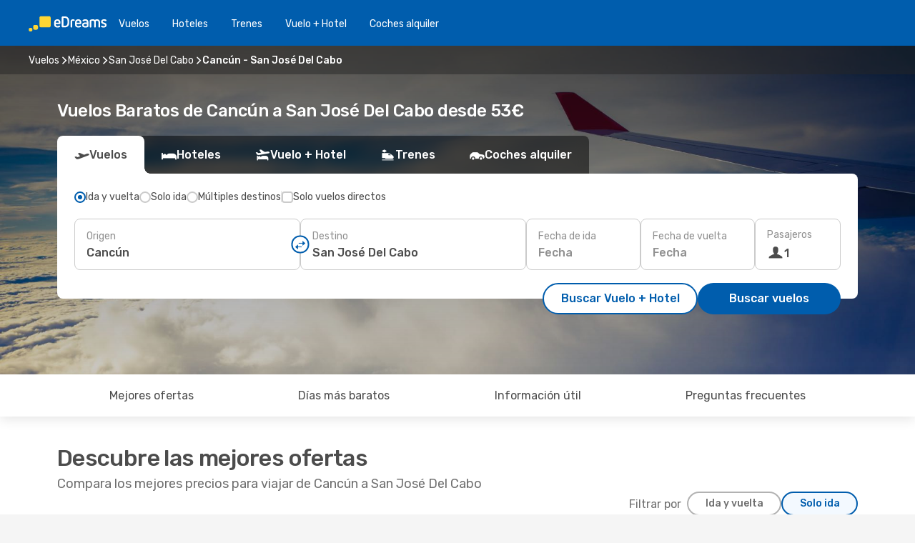

--- FILE ---
content_type: text/html;charset=utf-8
request_url: https://www.edreams.es/vuelos/cancun-san-jose-del-cabo/CUN/SJD/
body_size: 81327
content:
<!DOCTYPE html>
<html  lang="es-ES" dir="ltr">
<head><meta charset="utf-8">
<meta name="viewport" content="width=1168">
<title>Vuelos de Cancún a San José Del Cabo | Mejor Precio Garantizado</title>
<meta name="format-detection" content="telephone=no">
<link rel="preload" as="style" href="https://fonts.googleapis.com/css2?family=Rubik:wght@300;400;500;600;700&display=swap" onload="this.rel='stylesheet'">
<script type="application/ld+json">{"@context":"https://schema.org/","@type":"Product","name":"Vuelos de Cancún a San José Del Cabo","offers":{"@type":"AggregateOffer","lowPrice":53,"priceCurrency":"EUR"}}</script>
<meta name="og:description" content="Compara vuelos baratos a San José Del Cabo desde Cancún y reserva tu billete de avión al mejor precio. Compara ofertas y ahorra en tu próximo viaje.">
<meta name="og:title" content="Vuelos de Cancún a San José Del Cabo | Mejor Precio Garantizado">
<meta name="robots" content="index, follow">
<meta name="og:image" content="https://www.edreams.es/images/landingpages/social/1200x630/ed_inspire_a_1200x630.jpg">
<meta name="og:type" content="website">
<meta name="description" content="Compara vuelos baratos a San José Del Cabo desde Cancún y reserva tu billete de avión al mejor precio. Compara ofertas y ahorra en tu próximo viaje.">
<meta name="og:url" content="https://www.edreams.es/vuelos/cancun-san-jose-del-cabo/CUN/SJD/" rel="og:url">
<link rel="canonical" href="https://www.edreams.es/vuelos/cancun-san-jose-del-cabo/CUN/SJD/" data-hid="e3fa780">
<link rel="alternate" href="https://www.edreams.de/flug/cancun-san-jose-del-cabo/CUN/SJD/" hreflang="de">
<link rel="alternate" href="https://www.edreams.pt/voos/cancun-san-jose-del-cabo/CUN/SJD/" hreflang="pt">
<link rel="alternate" href="https://www.edreams.fr/vol/cancun-san-jose-del-cabo/CUN/SJD/" hreflang="fr">
<link rel="alternate" href="https://www.edreams.co.uk/flights/cancun-san-jose-del-cabo/CUN/SJD/" hreflang="en-GB">
<link rel="alternate" href="https://www.edreams.com/flights/cancun-san-jose-del-cabo/CUN/SJD/" hreflang="x-default">
<link rel="alternate" href="https://ca.edreams.com/vol/cancun-san-jose-del-cabo/CUN/SJD/" hreflang="fr-CA">
<link rel="alternate" href="https://ca.edreams.com/flights/cancun-san-jose-del-cabo/CUN/SJD/" hreflang="en-CA">
<link rel="alternate" href="https://www.edreams.net/es/vuelos/cancun-san-jose-del-cabo/CUN/SJD/" hreflang="es-US">
<link rel="alternate" href="https://www.edreams.net/us/flights/cancun-san-jose-del-cabo/CUN/SJD/" hreflang="en-US">
<link rel="alternate" href="https://www.edreams.ch/flug/cancun-san-jose-del-cabo/CUN/SJD/" hreflang="de-CH">
<link rel="alternate" href="https://www.edreams.ch/vol/cancun-san-jose-del-cabo/CUN/SJD/" hreflang="fr-CH">
<link rel="alternate" href="https://www.edreams.ch/voli/cancun-san-jose-del-cabo/CUN/SJD/" hreflang="it-CH">
<link rel="alternate" href="https://www.edreams.it/voli/cancun-san-jose-del-cabo/CUN/SJD/" hreflang="it">
<link rel="alternate" href="https://www.edreams.com.mx/vuelos/cancun-san-jose-del-cabo/CUN/SJD/" hreflang="es-MX">
<link rel="alternate" href="https://co.edreams.com/vuelos/cancun-san-jose-del-cabo/CUN/SJD/" hreflang="es-CO">
<link rel="alternate" href="https://www.edreams.com.ar/vuelos/cancun-san-jose-del-cabo/CUN/SJD/" hreflang="es-AR">
<link rel="alternate" href="https://www.edreams.com.au/flights/cancun-san-jose-del-cabo/CUN/SJD/" hreflang="en-AU">
<link rel="alternate" href="https://nl.edreams.com/vluchten/cancun-los-cabos/CUN/SJD/" hreflang="nl">
<link rel="alternate" href="https://www.edreams.es/vuelos/cancun-san-jose-del-cabo/CUN/SJD/" hreflang="es">
<link rel="icon" href="/images/onefront/bluestone/ED/favicon.ico" type="image/x-icon" data-hid="2c9d455">
<script src="https://securepubads.g.doubleclick.net/tag/js/gpt.js" async="async"></script>
<script>
                    var gptadslots = [];
                    var googletag = googletag || {cmd:[]};
                    googletag.cmd.push(function() {
                        //Adslot 1 declaration
                        gptadslots.push(googletag.defineSlot('/4121/es_sites/edreams.es/sslp_dest', [[970,90],[970,250],[728,90]], 'top')
                            .setTargeting('pos', ['top'])
                            .addService(googletag.pubads()));
                        googletag.pubads().enableSingleRequest();
                        googletag.pubads().setTargeting('sslp_dest', [ 'CUN-SJD' ]);
                        googletag.pubads().collapseEmptyDivs();
                        googletag.enableServices();
                    });
                </script>
<link rel="shortcut icon" href="/images/onefront/bluestone/ED/favicon.ico" type="image/x-icon" data-hid="9ad5b89">
<script type="text/javascript" data-hid="1a304df">
        var CONFIG_COOKIES_PURPOSE = {
            content_personalization: ["ngStorage"]
        };

        var GA_custom_dimension = {
            label: 'cmp_ad_agreement',
            purpose: 'advertising_personalization',
            vendor: 'google'
        };

        var GA_consent = {
            label: 'google_analytics_consent',
            vendor: 'c:googleana-2kgJLL8H'
        };

        var didomiStatus = null;
        var pageLanguage = 'es';

        function setDidomiListeners() {
            window.didomiEventListeners = window.didomiEventListeners || [];
            setDidomiPush();
        }

        function setDidomiPush() {
            window.didomiEventListeners.push({
                event: 'consent.changed',
                listener: function() {
                    doActionsOnConsentChanged();
                }
            });
        }

        function doActionsOnConsentChanged() {
            updateDidomiStatus();

            setGACustomDimension();

            setGAConsentInDataLayer();
        }

        function setGACustomDimension() {
            var customDimensionValue = isConsentSet() ? isVendorEnabled(GA_custom_dimension.vendor) : false;

            pushInDatalayer(GA_custom_dimension.label, customDimensionValue);
        }

        function setGAConsentInDataLayer() {
            var consentGA = isConsentSet() ? isVendorEnabled(GA_consent.vendor) : true;

            pushInDatalayer(GA_consent.label, consentGA);
        }

        function pushInDatalayer(label, value) {
            var objPush = {};
            objPush[label] = ''+value+'';

            window.dataLayer.push(objPush);
        }

        function updateDidomiStatus() {
            didomiStatus = Didomi.getUserConsentStatusForAll();
        }

        function isCookieEnabled(cookieName) {
            return (isConsentSet() && didomiStatus.purposes.enabled.indexOf(getCookieType(cookieName)) !== -1);
        }

        function isPurposeEnabled(purposeName) {
            return didomiStatus.purposes.enabled.indexOf(purposeName) !== -1;
        }

        function isVendorEnabled(vendorName) {
            return didomiStatus.vendors.enabled.indexOf(vendorName) !== -1;
        }

        function isConsentSet() {
            return didomiStatus !== null && (didomiStatus.purposes.enabled.length !== 0 || didomiStatus.purposes.disabled.length !== 0);
        }

        function getCookieType(cookieName) {
            for (var type in CONFIG_COOKIES_PURPOSE) {
                if (CONFIG_COOKIES_PURPOSE[type].indexOf(cookieName) !== -1) {
                    return type;
                }
            }
        }

        setDidomiListeners();
    </script>
<script type="text/javascript" data-hid="4a299c0">
        //Read Cookies
        var cookiesArray = [],
            cookies,
            mktTrack,
            mktportal,
            device_gtm = 'D',
            id_gtm = 'GTM-KKLQKF';

        function initReadCookies() {
            cookiesArray.push(document.cookie.match(/(device=[^;]+)/)[0]);

            mktTrack = document.cookie.match(/((mktTrack)=[^;]+)/);
            mktportal = document.cookie.match(/((mktportal)=[^;]+)/);

            mktTrack ? cookiesArray.push(mktTrack[0]) : '';
            mktportal ? cookiesArray.push(mktportal[0]) : '';

            cookies = createCookieObj(cookiesArray);

            if(cookies.device === 'tablet'){
                device_gtm = 'T';
            } else if (cookies.device === 'mobile') {
                device_gtm = 'M';
            }
        }

        function createCookieObj(c_value) {
            var obj = {},
                t_arr;

            if (c_value !== undefined) {
                for (var i = c_value.length - 1; i >= 0; i--) {
                    t_arr = c_value[i].split(/=(.+)/);
                    obj[t_arr[0]] = t_arr[1];
                }
            } else {
                obj = {
                    utmcsr: 'no_GA',
                    utmcmd: 'no_GA'
                }
            }
            return obj;
        }

        function getCookie (name) {
            const nameEQ = name + '=';
            const ca = document.cookie.split(';');
            for (let i = 0; ca.length > i; i++) {
                let c = ca[i];
                while (c.charAt(0) === ' ') { c = c.substring(1, c.length); }
                if (c.indexOf(nameEQ) === 0) { return c.substring(nameEQ.length, c.length); }
            }
            return null;
        }

        initReadCookies();
    </script>
<script type="text/javascript" data-hid="40ffd0a">
        function getParamMktportal() {
            var resultRegExp = document.location.search.match(/(MPortal|mktportal)=([^&]+)/);
            return resultRegExp !== null ? resultRegExp[2] : "";
        }

        function setCookie(name,value, days) {
            var expires = 60 * 60 * 24 * days;
            var domainName = '.edreams.es';

            if (cookies.mktportal === undefined || value !== "") {
                document.cookie = name + "=" + (value || "")  + "; max-age=" + expires + "; path=/; domain=" + domainName;

                cookies.mktportal = value;
            }
        }

        setCookie("mktportal", getParamMktportal(), 30);
    </script>
<script type="text/javascript" data-hid="15f630e">
        function getCountry() {
            return 'ES';
        }

        var dataLayerConfiguration = {
            site_type: device_gtm,
            page_url : document.location.pathname + document.location.search,
            cod_lang: 'es'+'_'+getCountry(),
            page_category: 'SSLP_city_pairs',
            sso: sessionStorage.getItem("thirdPartyTrackingData") ? sessionStorage.getItem("thirdPartyTrackingData").search('SSO_1') !== -1 : false,
            mktsession_id: getCookie('mktSession') || '',
        };

        var dataLayerABConf = {};

        if(cookies.mktportal) {
            dataLayerABConf.mktportal = cookies.mktportal;
        }

        (function prepareDataLayerConfiguration() {
            for (var property in dataLayerABConf) {
                if (dataLayerABConf.hasOwnProperty(property)) {
                    dataLayerConfiguration[property] = dataLayerABConf[property];
                }
            }
        })();

        analyticsEvent = function() {};
        window.dataLayer = window.dataLayer || [];

        dataLayer.push(dataLayerConfiguration);

        // Init custom dimensions
        setGACustomDimension();
        setGAConsentInDataLayer();
    </script>
<script type="text/javascript" data-hid="196944d">
        var tc_values = cookies.mktTrack ? cookies.mktTrack.match(/([^|]+)/g) : undefined,
        tc_obj = createCookieObj(tc_values),
        tc_device = cookies.device.substring(0,1),
        DEFAULT_UTM_SOURCE = 'google',
        DEFAULT_UTM_MEDIUM = 'cpc',
        arrival_city_code = '',
        departure_city_code = '';

        /**
         * @brief This function reads cookies and updates  value for variables tc_vars.mkt_utm.
         * @pre tc_vars object should be created before
         * @post tc_vars.mkt_utm_campaign_cookie, tc_vars.mkt_utm_source_cookie and tc_vars.mkt_utm_medium_cookie
         * are updated with the mktTrack cookie values.
         */
        function updateUtm() {
            initReadCookies();
            let tc_values = cookies.mktTrack ? cookies.mktTrack.match(/([^|]+)/g) : undefined;
            tc_obj = createCookieObj(tc_values);

            tc_vars.mkt_utm_campaign_cookie = tc_obj.utmccn || '';
            tc_vars.mkt_utm_source_cookie = tc_obj.utmcsr || '';
            tc_vars.mkt_utm_medium_cookie = tc_obj.utmcmd || '';

            (function checkAndSetGAClientId(maxCalls = 10, currentCall = 0) {
                const gaClientId = getGoogleAnalyticsClientId(getCookie('_ga'));
                if (gaClientId) {
                    window.tc_vars = window.tc_vars || {};
                    window.tc_vars.ext_ga_client_id = gaClientId;
                } else if (currentCall < maxCalls) {
                    setTimeout(() => checkAndSetGAClientId(maxCalls, currentCall + 1), 800);
                }
            })();
        }

        function getGoogleAnalyticsClientId(cookieValue) {
            if (cookieValue) {
                const parts = cookieValue.split('.');
                if (parts.length === 4) {
                    return parts[2] + '.' + parts[3];
                }
            }
            return '';
        }
    </script>
<script type="text/javascript" data-hid="bd33ae">
        //gclid is a tracking parameter used by Google to pass information to Google Analytics and Adwords
        if (tc_obj.utmgclid) {
            tc_obj.utmcsr = DEFAULT_UTM_SOURCE;
            tc_obj.utmcmd = DEFAULT_UTM_MEDIUM;
        }

        var tc_vars = {
            env_template : 'sslp',
            env_work : 'prod',
            env_market : getCountry(),
            env_language : 'es',
            env_site_type: tc_device,
            env_brand_code: 'E',
            env_brand: 'edreams',
            env_currency_code: 'EUR',
            page_category: 'sslp',
            page_url: window.location.href.split('?')[0],
            page_name: 'sslp_CityPair',
            mkt_utm_campaign_cookie: tc_obj.utmccn || '',
            mkt_utm_source_cookie: tc_obj.utmcsr || '',
            mkt_utm_medium_cookie: tc_obj.utmcmd || '',
            mkt_utm_content_cookie: tc_obj.utmcct || '',
            mkt_utm_term_cookie: tc_obj.utmctr || '',
            mkt_portal: cookies.mktportal || '',
            flight_arrival_city_code: arrival_city_code,
            flight_departure_city_code: departure_city_code,
            edo_browser_id: sessionStorage.getItem('tc_vars') ? JSON.parse(sessionStorage.getItem('tc_vars'))?.edo_browser_id : '',
        };
    </script>
<script type="text/javascript" data-hid="30ab8af">
        function reloadTMSContainer () {
            tC.container.reload({events: {page: [{},{}]}});
        }
    </script>
<script async onload="reloadTMSContainer()" src="//cdn.tagcommander.com/4250/tc_eDreamsODIGEO_79.js" data-hid="12eab05"></script>
<script type="text/javascript" data-hid="4bb012b">
        function setDidomiConfig() {
            const config = {
                app: {
                    privacyPolicyURL: 'https://www.edreams.es/politica-de-privacidad/',
                },
                languages: {
                    enabled: [pageLanguage],
                    default: pageLanguage
                }
            };

            window.didomiConfig = config;
        }

        window.didomiOnReady = window.didomiOnReady || [];
        window.didomiOnReady.push(didomiReady);


        function didomiReady() {
            updateDidomiStatus();

            setGACustomDimension();

            setGAConsentInDataLayer();

            updateUtm();

            loadGTM(window,document,'script','dataLayer',id_gtm);

            if (window?.dataLayer) {
                window.dataLayer[0].didomiExperimentId = window?.tc_array_events?.didomiExperimentId;
                window.dataLayer[0].didomiExperimentUserGroup = window?.tc_array_events?.didomiExperimentUserGroup;
            }
        }

        function didomiTimeout() {
            if (!didomiStatus) {
                loadGTM(window,document,'script','dataLayer',id_gtm);
                tC.event.didomiReady(window, {"didomiVendorsConsent": "fallBackConsent"});
            }
        }

        function didomiLoader() {
            setTimeout(didomiTimeout, 5000);

            didomiLoadScript('c81d422d-223b-4c8a-8b2e-099d6fa3acb9');
        }

        function didomiLoadScript(didomiApiKey) {
            window.gdprAppliesGlobally=true;
            function a(e){
                if(!window.frames[e]){
                    if(document.body&&document.body.firstChild){
                        var t=document.body;
                        var n=document.createElement("iframe");
                        n.style.display="none";
                        n.name=e;
                        n.title=e;
                        t.insertBefore(n,t.firstChild)
                    }
                    else{
                        setTimeout(function(){a(e)},5)
                    }
                }
            }
            function e(n,r,o,c,s){
                function e(e,t,n,a){
                    if(typeof n!=="function"){return}
                    if(!window[r]){
                        window[r]=[]
                    }
                    var i=false;
                    if(s){
                        i=s(e,t,n)
                    }
                    if(!i){
                        window[r].push({command:e,parameter:t,callback:n,version:a})
                    }
                }
                e.stub=true;
                function t(a){
                    if(!window[n]||window[n].stub!==true){return}
                    if(!a.data){return}
                    var i=typeof a.data==="string";
                    var e;
                    try{e=i?JSON.parse(a.data):a.data}
                    catch(t){return}
                    if(e[o]){
                        var r=e[o];
                        window[n](r.command,r.parameter,function(e,t){
                            var n={};
                            n[c]={returnValue:e,success:t,callId:r.callId};
                            a.source.postMessage(i?JSON.stringify(n):n,"*")
                        },r.version)
                    }
                }
                if("undefined"[n]!=="function"){
                    window[n]=e;
                    if(window.addEventListener){
                        window.addEventListener("message",t,false)
                    }
                    else{
                        window.attachEvent("onmessage",t)}
                }
            }
            e("__tcfapi","__tcfapiBuffer","__tcfapiCall","__tcfapiReturn");a("__tcfapiLocator");

            (function(e){
                var t=document.createElement("script");
                t.id="spcloader";
                t.type="text/javascript";
                t.async=true;
                t.src="https://sdk.privacy-center.org/"+e+"/loader.js?target="+document.location.hostname;t.charset="utf-8";
                var n=document.getElementsByTagName("script")[0];
                n.parentNode.insertBefore(t,n)
            })(didomiApiKey);
        }

        setDidomiConfig();

       didomiLoader();
    </script>
<script type="text/javascript" data-hid="7f260c0">
        domainName = 'edreams.es';
        domainNameSearch = 'www.edreams.es';
        //If an AB test is running the placeholder will be replaced by a push instruction
        //to set the ga custom dimensions with the value of MultitestCfg partitions winners:

        var countryCode = getCountry();
        var lang = 'es';
    </script>
<script type="text/javascript" data-hid="f37a6b">
        function loadGTM (w,d,s,l,i){w[l]=w[l]||[];w[l].push({'gtm.start':
        new Date().getTime(),event:'gtm.js'});var f=d.getElementsByTagName(s)[0],
        j=d.createElement(s),dl=l!='dataLayer'?'&amp;l='+l:'';j.async=true;j.src=
        '//www.googletagmanager.com/gtm.js?id='+i+dl;f.parentNode.insertBefore(j,f);
        }
    </script>
<script type="text/javascript" data-hid="777b523">
        /**
         * @desc This function is used in an intervals in order to check if the mktTrack cookie value changes, in this case
         * it performs a push into dataLayer object with the new value.
         * @post If the push is done, the interval is stoped.
         */
        function mktTrackCookieUpdate(cookie) {
            dataLayer.push({'event': 'mkttrack', 'mktTrack':cookie.match(new RegExp('mktTrack=([^;]+)'))[1]});
        }

        function doTrack() {
            var mktportal = cookies["mktportal"] === undefined ? "" : cookies["mktportal"];
            track('ES', mktportal, 'SSLP', false, mktTrackCookieUpdate);
        }

        function loadScript(src, callback) {
            var a = document.createElement('script'),
                f = document.getElementsByTagName('head')[0];

            a.async = true;
            a.type = 'text/javascript';
            a.src = src;

            if (callback !== null){
                if (a.readyState) { // IE, incl. IE9
                    a.onreadystatechange = function() {
                        if (a.readyState == "loaded" || a.readyState == "complete") {
                            a.onreadystatechange = null;
                            callback();
                        }
                    };
                } else {
                    a.onload = function() { // Other browsers
                        callback();
                    };
                }
            }

            f.appendChild(a);
        }
    </script>
<script type="text/javascript" data-hid="7ca9d41">loadScript("/marketing-channel/client/v3/marketing-channel.min.js", doTrack);</script>
<script type="application/ld+json">{"@context":"https://schema.org/","@type":"FAQPage","mainEntity":[{"@type":"Question","name":"¿Es posible reservar un billete de vuelos flexible en los vuelos desde Cancún a San José Del Cabo?","acceptedAnswer":{"@type":"Answer","text":"Al reservar con eDreams tienes la opción de comprar un billete de vuelos flexible que te garantiza la posibilidad de devolución o volver a reservar (sin tasas) en el caso de cancelaciones de vuelo y muchos otros imprevistos.  Cuando selecciones las fechas para tu próximo viaje a San José Del Cabo y vayas a confirmar tu reserva te ofreceremos la posibilidad de mejorar tu tarifa a Flex o Super Flex. De esta manera tendrás mayor seguridad por si cambias de planes o se produce algún imprevisto con tu vuelo."}},{"@type":"Question","name":"¿Cuál es el billete más barato que puedo encontrar para un vuelo de Cancún a San José Del Cabo?","acceptedAnswer":{"@type":"Answer","text":"El billete más barato que hemos encontrado recientemente para un vuelo de Cancún a San José Del Cabo es de 53€. "}},{"@type":"Question","name":"¿Cuando se realizan más reservas de vuelos de Cancún a San José Del Cabo?","acceptedAnswer":{"@type":"Answer","text":"Los meses en los que se realizan más reservas de vuelos de Cancún a San José Del Cabo son: junio, mayo y agosto. "}},{"@type":"Question","name":"¿Cuáles son los meses más populares para volar de Cancún a San José Del Cabo?","acceptedAnswer":{"@type":"Answer","text":"Teniendo en cuenta su popularidad, agosto es el mes en que más usuarios vuelan a San José Del Cabo desde Cancún, seguido por julio y junio. Si prefieres evitar la época del año más concurrida y escapar de las multitudes octubre, diciembre y marzo son los meses con menos búsquedas para la ruta Cancún -  San José Del Cabo."}},{"@type":"Question","name":"¿Cuál es la duración de un vuelo de Cancún a San José Del Cabo?","acceptedAnswer":{"@type":"Answer","text":"La duración de un vuelo desde Cancún hasta San José Del Cabo suele ser de 04:50 horas de media, con una distancia aproximada de 2.468 km en el caso de vuelos directos."}},{"@type":"Question","name":"¿Qué aeropuertos tienen vuelos entre Cancún y San José Del Cabo?","acceptedAnswer":{"@type":"Answer","text":"Los principales aeropuertos que conectan la ruta Cancún - San José Del Cabo son Cancun International Airport (CUN) y Los Cabos International Airport (SJD).  Volaris"}},{"@type":"Question","name":"¿Qué aerolíneas tienen vuelos directos de Cancún a San José Del Cabo?","acceptedAnswer":{"@type":"Answer","text":"Aerolíneas que operan rutas de vuelo directo de Cancún a San José Del Cabo: Aeromexico. Volaris. Air Montenegro."}}]}</script>
<link rel="stylesheet" href="/sslp-itinerary-frontend/static-content/_nuxt/ed.49f53c39.css">
<link rel="modulepreload" as="script" crossorigin href="/sslp-itinerary-frontend/static-content/_nuxt/entry.15e136a3.js">
<link rel="modulepreload" as="script" crossorigin href="/sslp-itinerary-frontend/static-content/_nuxt/ed.3206c6c2.js">
<link rel="modulepreload" as="script" crossorigin href="/sslp-itinerary-frontend/static-content/_nuxt/AirlineInterlinking.a7debbea.js">
<link rel="modulepreload" as="script" crossorigin href="/sslp-itinerary-frontend/static-content/_nuxt/SslpHead.ed176728.js">
<link rel="modulepreload" as="script" crossorigin href="/sslp-itinerary-frontend/static-content/_nuxt/common.49bac66f.js">
<link rel="modulepreload" as="script" crossorigin href="/sslp-itinerary-frontend/static-content/_nuxt/nuxt-link.3df709af.js">
<link rel="modulepreload" as="script" crossorigin href="/sslp-itinerary-frontend/static-content/_nuxt/vue.f36acd1f.89c21024.js">
<link rel="modulepreload" as="script" crossorigin href="/sslp-itinerary-frontend/static-content/_nuxt/useFetchRouteDetails.8c9f33eb.js">
<link rel="modulepreload" as="script" crossorigin href="/sslp-itinerary-frontend/static-content/_nuxt/CheapestTimeToFly.1a609d84.js">
<link rel="modulepreload" as="script" crossorigin href="/sslp-itinerary-frontend/static-content/_nuxt/useInterlink.218efa6a.js">
<link rel="modulepreload" as="script" crossorigin href="/sslp-itinerary-frontend/static-content/_nuxt/ViewMore.3b8b42c9.js">
<link rel="modulepreload" as="script" crossorigin href="/sslp-itinerary-frontend/static-content/_nuxt/CardPrice.74167a71.js">
<link rel="modulepreload" as="script" crossorigin href="/sslp-itinerary-frontend/static-content/_nuxt/CityPairsPageContent.d16fa58c.js">
<link rel="modulepreload" as="script" crossorigin href="/sslp-itinerary-frontend/static-content/_nuxt/PageLayout.8ff2eeb0.js">
<link rel="modulepreload" as="script" crossorigin href="/sslp-itinerary-frontend/static-content/_nuxt/useSearch.f066f564.js">
<link rel="modulepreload" as="script" crossorigin href="/sslp-itinerary-frontend/static-content/_nuxt/useAutocomplete.a2c112b2.js">
<link rel="modulepreload" as="script" crossorigin href="/sslp-itinerary-frontend/static-content/_nuxt/DatePicker.55c96ff3.js">
<link rel="modulepreload" as="script" crossorigin href="/sslp-itinerary-frontend/static-content/_nuxt/PassengerRow.853775a4.js">
<link rel="modulepreload" as="script" crossorigin href="/sslp-itinerary-frontend/static-content/_nuxt/SeoInterlinking.099fe690.js">
<link rel="modulepreload" as="script" crossorigin href="/sslp-itinerary-frontend/static-content/_nuxt/useSeoInterlinkingLinks.e7d857f8.js">
<link rel="modulepreload" as="script" crossorigin href="/sslp-itinerary-frontend/static-content/_nuxt/InfoBlocks.7ad2f7ec.js">
<link rel="modulepreload" as="script" crossorigin href="/sslp-itinerary-frontend/static-content/_nuxt/useInfoblocks.6efa2b19.js">
<link rel="modulepreload" as="script" crossorigin href="/sslp-itinerary-frontend/static-content/_nuxt/useWidgetVisibility.04f7c406.js">
<link rel="modulepreload" as="script" crossorigin href="/sslp-itinerary-frontend/static-content/_nuxt/AutoContent.bb88c719.js">
<link rel="modulepreload" as="script" crossorigin href="/sslp-itinerary-frontend/static-content/_nuxt/DealsContainer.ec882cad.js">
<link rel="modulepreload" as="script" crossorigin href="/sslp-itinerary-frontend/static-content/_nuxt/SeoContent.3c2e48bc.js">
<link rel="modulepreload" as="script" crossorigin href="/sslp-itinerary-frontend/static-content/_nuxt/useStructuredData.cb99ab8a.js">
<link rel="modulepreload" as="script" crossorigin href="/sslp-itinerary-frontend/static-content/_nuxt/useLastMinuteLinks.24bea92a.js">







<script type="module" src="/sslp-itinerary-frontend/static-content/_nuxt/entry.15e136a3.js" crossorigin></script></head>
<body  class="odf-bg-secondary fonts-loading loading"><div id="__nuxt"><!--[--><!--[--><header class="header"><div id="header-logo-url" class="header-logo"><svg><use href="/sslp-itinerary-frontend/static-content/_nuxt/logo-ED.631358a2.svg#main" xlink:href="/sslp-itinerary-frontend/static-content/_nuxt/logo-ED.631358a2.svg#main" width="100%" height="100%"></use></svg></div><div class="header-desktop-start"><div class="header-tabs odf-tabs odf-tabs-header"><!--[--><a class="header-tabs-item" href="https://www.edreams.es/vuelos/">Vuelos</a><a class="header-tabs-item" href="https://www.edreams.es/hoteles/">Hoteles</a><a class="header-tabs-item" href="https://www.edreams.es/trenes/">Trenes</a><a class="header-tabs-item" href="https://www.edreams.es/viajes/">Vuelo + Hotel</a><a class="header-tabs-item" href="https://rentacar.edreams.es/es/?clientId=313381" rel="nofollow">Coches alquiler</a><!--]--></div></div><div class="header-desktop-end"><!--[--><!--]--><div class="currencySwitcher"><button type="button" class="currencySwitcher-outside"><img src="/images/onefront/flags/flags@2x.png" class="currencySwitcher-img currencySwitcher-img-ES" alt="ES"><span>ES</span><span> (€) </span></button><div class="currencySwitcher-inside"><div class="currencySwitcher-header"><span>eDreams está disponible en los siguientes países</span></div><div class="currencySwitcher-main"><div class="currencySwitcher-continents"><!--[--><div class="currencySwitcher-continent"><span class="currencySwitcher-continent-title">Europe</span><div class="currencySwitcher-countries"><!--[--><a href="https://www.edreams.de/flug/cancun-san-jose-del-cabo/CUN/SJD/" lang="de-DE" class="currencySwitcher-country"><img src="/images/onefront/flags/flags@2x.png" class="currencySwitcher-img currencySwitcher-img-DE" alt="DE"><span>Deutschland (€)</span></a><a href="https://www.edreams.pt/voos/cancun-san-jose-del-cabo/CUN/SJD/" lang="pt-PT" class="currencySwitcher-country"><img src="/images/onefront/flags/flags@2x.png" class="currencySwitcher-img currencySwitcher-img-PT" alt="PT"><span>Portugal (€)</span></a><a href="https://www.edreams.fr/vol/cancun-san-jose-del-cabo/CUN/SJD/" lang="fr-FR" class="currencySwitcher-country"><img src="/images/onefront/flags/flags@2x.png" class="currencySwitcher-img currencySwitcher-img-FR" alt="FR"><span>France (€)</span></a><a href="https://www.edreams.co.uk/flights/cancun-san-jose-del-cabo/CUN/SJD/" lang="en-UK" class="currencySwitcher-country"><img src="/images/onefront/flags/flags@2x.png" class="currencySwitcher-img currencySwitcher-img-UK" alt="UK"><span>United Kingdom (£)</span></a><a href="https://www.edreams.ch/flug/cancun-san-jose-del-cabo/CUN/SJD/" lang="de-CH" class="currencySwitcher-country"><img src="/images/onefront/flags/flags@2x.png" class="currencySwitcher-img currencySwitcher-img-CH" alt="CH"><span>Schweiz - Deutsch (CHF)</span></a><a href="https://www.edreams.ch/vol/cancun-san-jose-del-cabo/CUN/SJD/" lang="fr-CH" class="currencySwitcher-country"><img src="/images/onefront/flags/flags@2x.png" class="currencySwitcher-img currencySwitcher-img-CH" alt="CH"><span>Suisse - Français (CHF)</span></a><a href="https://www.edreams.ch/voli/cancun-san-jose-del-cabo/CUN/SJD/" lang="it-CH" class="currencySwitcher-country"><img src="/images/onefront/flags/flags@2x.png" class="currencySwitcher-img currencySwitcher-img-CH" alt="CH"><span>Svizzera - Italiano (CHF)</span></a><a href="https://www.edreams.it/voli/cancun-san-jose-del-cabo/CUN/SJD/" lang="it-IT" class="currencySwitcher-country"><img src="/images/onefront/flags/flags@2x.png" class="currencySwitcher-img currencySwitcher-img-IT" alt="IT"><span>Italia (€)</span></a><a href="https://nl.edreams.com/vluchten/cancun-los-cabos/CUN/SJD/" lang="nl-NL" class="currencySwitcher-country"><img src="/images/onefront/flags/flags@2x.png" class="currencySwitcher-img currencySwitcher-img-NL" alt="NL"><span>Nederland (€)</span></a><!--]--></div></div><div class="currencySwitcher-continent"><span class="currencySwitcher-continent-title">America</span><div class="currencySwitcher-countries"><!--[--><a href="https://ca.edreams.com/vol/cancun-san-jose-del-cabo/CUN/SJD/" lang="fr-CA" class="currencySwitcher-country"><img src="/images/onefront/flags/flags@2x.png" class="currencySwitcher-img currencySwitcher-img-CA" alt="CA"><span>Canada - Français ($)</span></a><a href="https://ca.edreams.com/flights/cancun-san-jose-del-cabo/CUN/SJD/" lang="en-CA" class="currencySwitcher-country"><img src="/images/onefront/flags/flags@2x.png" class="currencySwitcher-img currencySwitcher-img-CA" alt="CA"><span>Canada - English ($)</span></a><a href="https://www.edreams.net/es/vuelos/cancun-san-jose-del-cabo/CUN/SJD/" lang="es-US" class="currencySwitcher-country"><img src="/images/onefront/flags/flags@2x.png" class="currencySwitcher-img currencySwitcher-img-US" alt="US"><span>Estados Unidos - Español ($)</span></a><a href="https://www.edreams.net/us/flights/cancun-san-jose-del-cabo/CUN/SJD/" lang="en-US" class="currencySwitcher-country"><img src="/images/onefront/flags/flags@2x.png" class="currencySwitcher-img currencySwitcher-img-US" alt="US"><span>United States - English ($)</span></a><a href="https://www.edreams.com.mx/vuelos/cancun-san-jose-del-cabo/CUN/SJD/" lang="es-MX" class="currencySwitcher-country"><img src="/images/onefront/flags/flags@2x.png" class="currencySwitcher-img currencySwitcher-img-MX" alt="MX"><span>México ($)</span></a><a href="https://co.edreams.com/vuelos/cancun-san-jose-del-cabo/CUN/SJD/" lang="es-CO" class="currencySwitcher-country"><img src="/images/onefront/flags/flags@2x.png" class="currencySwitcher-img currencySwitcher-img-CO" alt="CO"><span>Colombia ($)</span></a><a href="https://www.edreams.com.ar/vuelos/cancun-san-jose-del-cabo/CUN/SJD/" lang="es-AR" class="currencySwitcher-country"><img src="/images/onefront/flags/flags@2x.png" class="currencySwitcher-img currencySwitcher-img-AR" alt="AR"><span>Argentina (US$)</span></a><!--]--></div></div><div class="currencySwitcher-continent"><span class="currencySwitcher-continent-title">Oceania</span><div class="currencySwitcher-countries"><!--[--><a href="https://www.edreams.com.au/flights/cancun-san-jose-del-cabo/CUN/SJD/" lang="en-AU" class="currencySwitcher-country"><img src="/images/onefront/flags/flags@2x.png" class="currencySwitcher-img currencySwitcher-img-AU" alt="AU"><span>Australia ($)</span></a><!--]--></div></div><!--]--></div><div class="currencySwitcher-international"><span>Or you can visit our</span><a href="https://www.edreams.com/flights/cancun-san-jose-del-cabo/CUN/SJD/">global site</a><i aria-hidden="true"></i></div></div><div class="currencySwitcher-footer"><button type="button">Cerrar</button></div></div></div></div></header><section class="searcher" style="background-image:linear-gradient(rgba(0, 0, 0, 0.5), rgba(0, 0, 0, 0)), url(/images/landingpages/destinations/1920x800/destination-default_1920x800.jpg);background-position-y:0%;"><div class="breadcrumb breadcrumb__dark"><ol class="breadcrumb-list" vocab="http://schema.org/" typeof="BreadcrumbList"><!--[--><li property="itemListElement" typeof="ListItem" class="breadcrumb-item"><a href="https://www.edreams.es/vuelos/" property="item" typeof="WebPage"><span class="breadcrumb-content" property="name">Vuelos</span></a><i class="odf-icon odf-icon-s odf-icon-arrow-right" aria-hidden="true"></i><meta property="position" content="1"></li><li property="itemListElement" typeof="ListItem" class="breadcrumb-item"><a href="https://www.edreams.es/vuelos/mexico/MX/" property="item" typeof="WebPage"><span class="breadcrumb-content" property="name">México</span></a><i class="odf-icon odf-icon-s odf-icon-arrow-right" aria-hidden="true"></i><meta property="position" content="2"></li><li property="itemListElement" typeof="ListItem" class="breadcrumb-item"><a href="https://www.edreams.es/vuelos/san-jose-del-cabo/SJD/" property="item" typeof="WebPage"><span class="breadcrumb-content" property="name">San José Del Cabo</span></a><i class="odf-icon odf-icon-s odf-icon-arrow-right" aria-hidden="true"></i><meta property="position" content="3"></li><li property="itemListElement" typeof="ListItem" class="breadcrumb-item"><span class="is-current breadcrumb-content" property="name">Cancún - San José Del Cabo</span><!----><meta property="position" content="4"></li><!--]--></ol></div><header><!----><h1>Vuelos Baratos de Cancún a San José Del Cabo desde 53€</h1></header><div class="searcher-body"><div><div class="searchBox"><!----><div class="searchBox-tabs"><div class="active" id="flightsTab"><i class="odf-icon-flight" aria-hidden="true"></i><span>Vuelos</span></div><div class="" id="hotelsTab"><i class="odf-icon-hotel" aria-hidden="true"></i><span>Hoteles</span></div><div class="" id="flightsHotelTab"><i class="odf-icon-flight-hotel" aria-hidden="true"></i><span>Vuelo + Hotel</span></div><div class="" id="trainsTab"><i class="odf-icon-train" aria-hidden="true"></i><span>Trenes</span></div><div class="" id="carsTab"><i class="odf-icon-car" aria-hidden="true"></i><span>Coches alquiler</span></div></div><div class="searchBox-content"><div class="searchBox-flightsTypes"><input id="return-radioButton" type="radio" checked><label class="searchBox-flightsType searchBox-flightsType-label" for="return-radioButton"><i aria-hidden="true"></i><span id="return-label">Ida y vuelta</span></label><input id="oneWay-radioButton" type="radio"><label class="searchBox-flightsType searchBox-flightsType-label" for="oneWay-radioButton"><i aria-hidden="true"></i><span id="oneWay-label">Solo ida</span></label><input id="multiStop-radioButton" type="radio"><label class="searchBox-flightsType searchBox-flightsType-label" for="multiStop-radioButton"><i aria-hidden="true"></i><span id="multistop-label">Múltiples destinos</span></label><div class="searchBox-flightsTypes-separator"></div><input id="direct-flights-checkbox" type="checkbox"><label class="searchBox-flightsType searchBox-flightsType-label searchBox-flightsType--direct" for="direct-flights-checkbox"><i class="odf-icon-tick" aria-hidden="true"></i><span>Solo vuelos directos</span></label></div><!----><div class="searchBox-body"><div class="searchBox-rows"><div style="display:none;" class="searchBox-calendar"><div class="searchBox-calendar-window"><div class="datepicker" style="transform:translateX(0px);"><!--[--><!--]--><!--[--><!--]--></div></div><div class="searchBox-calendar-arrow-container-left"><button class="searchBox-calendar-arrow" disabled><i class="odf-icon odf-icon-arrow-left" aria-hidden="true"></i></button></div><div class="searchBox-calendar-arrow-container-right"><button class="searchBox-calendar-arrow"><i class="odf-icon odf-icon-arrow-right" aria-hidden="true"></i></button></div><div class="searchBox-close"><!----><!----><button id="done-button" class="button-primary button__fit mis-auto">Cerrar</button></div></div><!--[--><div class="searchBox-row"><div class="searchBox-row-inputs"><div class="searchBox-row-cities searchBox-row-collapse"><div id="ORIGIN-location-0" class="searchBox-box"><!----><label>Origen</label><!--[--><input value="" placeholder="¿Desde dónde sales?" type="text" maxlength="128" autocapitalize="off" autocorrect="off" autocomplete="off" spellcheck="false"><!----><!--]--><!----><!----></div><button class="searchBox-swapButton" type="button"><i class="searchBox-swapButton-icon" aria-hidden="true"></i></button><div id="DESTINATION-location-0" class="searchBox-box"><!----><label>Destino</label><!--[--><input value="" placeholder="¿A dónde vas?" type="text" maxlength="128" autocapitalize="off" autocorrect="off" autocomplete="off" spellcheck="false"><!----><!--]--><!----><!----></div></div><div class="searchBox-row-dates searchBox-row-collapse"><div id="OUTBOUND-date-0" class="searchBox-box searchBox-box-date"><!----><label>Fecha de ida</label><span class="searchBox-box-placeholder">Fecha</span><!----><!----></div><div id="INBOUND-date-0" class="searchBox-box searchBox-box-date"><!----><label>Fecha de vuelta</label><span class="searchBox-box-placeholder">Fecha</span><!----><!----></div></div></div><div class="searchBox-row-action"><!--[--><div id="passenger-selector" class="searchBox-box searchBox-box-passengers"><label>Pasajeros</label><div class="searchBox-passengers-input"><i class="odf-icon-pax" aria-hidden="true"></i><span class="searchBox-box-plain-text">1</span></div></div><!----><!--]--><!----><!----></div></div><!--]--></div><!----></div><!----><div class="searchBox-buttons"><button id="search-dp-btn">Buscar Vuelo + Hotel</button><button id="search-btn">Buscar vuelos</button><!----><!----></div></div><!----></div></div></div><div class="trustpilot-container"><div class="trustpilot"><span></span></div></div></section><!----><!----><!----><div class="advertBanner"><div id="top" style="display:none;"></div></div><!----><!--[--><section id="best-deals" class="lastMinute"><header><div class="lastMinute-title"><h2>Descubre las mejores ofertas</h2><span class="lastMinute-subtitle">Compara los mejores precios para viajar de Cancún a San José Del Cabo</span></div><!--[--><img class="lastMinute-tag" src="/images/landingpages/assets/discountTag.png" alt="emptyFilter"><div class="lastMinute-tabs"><div class="lastMinute-title-bottom"></div><span>Filtrar por</span><button class="" type="button">Ida y vuelta</button><button class="active" type="button">Solo ida</button></div><!--]--></header><!--[--><!--[--><!--[--><div class="lastMinute-deals lastMinute-deals__hidden"><!--[--><a class="lastMinute-card card-highest-discount" href="https://www.edreams.es/travel/?locale=es_ES#results/type=R;buyPath=1003;from=9675;to=3192;dep=2026-02-28;ret=2026-03-03;adults=1;children=0;infants=0;internalSearch=false;collectionmethod=false;trainSearch=false;" rel="nofollow" style="" name="deal"><div class="lastMinute-card-title"><span>sáb, 28 feb</span><span> - mar, 3 mar</span></div><div class="lastMinute-card-flightsInfo"><div><img loading="lazy" width="24" height="24" alt="Aeromexico" src="https://www.edreams.es/images/onefront/airlines/smAM.gif"><div class="lastMinute-card-flightInfo"><div class="lastMinute-card-flightInfo-carrier"><span class="lastMinute-card-flightInfo-date">Aeromexico</span><span class="lastMinute-card-flightInfo-stops">1 escala</span></div><div class="lastMinute-card-flightInfo-cities"><span>CUN</span><span> - SJD</span></div></div></div><div><img loading="lazy" width="24" height="24" alt="Aeromexico" src="https://www.edreams.es/images/onefront/airlines/smAM.gif"><div class="lastMinute-card-flightInfo"><div class="lastMinute-card-flightInfo-carrier"><span class="lastMinute-card-flightInfo-date">Aeromexico</span><span class="lastMinute-card-flightInfo-stops">1 escala</span></div><div class="lastMinute-card-flightInfo-cities"><span>SJD</span><span> - CUN</span></div></div></div></div><div class="card-price"><!----><div class="card-price-container"><div class="card-price-item card-price-item__default"><span>69</span><span>€</span></div><div class="card-price-item card-price-item__prime"><span>62</span><span>€</span></div></div><span class="card-price-subtext">Precio Prime por persona</span></div></a><a class="lastMinute-card" href="https://www.edreams.es/travel/?locale=es_ES#results/type=R;buyPath=1003;from=9675;to=3192;dep=2026-02-14;ret=2026-02-15;adults=1;children=0;infants=0;internalSearch=false;collectionmethod=false;trainSearch=false;" rel="nofollow" style="" name="deal"><div class="lastMinute-card-title"><span>sáb, 14 feb</span><span> - dom, 15 feb</span></div><div class="lastMinute-card-flightsInfo"><div><img loading="lazy" width="24" height="24" alt="Aeromexico" src="https://www.edreams.es/images/onefront/airlines/smAM.gif"><div class="lastMinute-card-flightInfo"><div class="lastMinute-card-flightInfo-carrier"><span class="lastMinute-card-flightInfo-date">Aeromexico</span><span class="lastMinute-card-flightInfo-stops">1 escala</span></div><div class="lastMinute-card-flightInfo-cities"><span>CUN</span><span> - SJD</span></div></div></div><div><img loading="lazy" width="24" height="24" alt="Aeromexico" src="https://www.edreams.es/images/onefront/airlines/smAM.gif"><div class="lastMinute-card-flightInfo"><div class="lastMinute-card-flightInfo-carrier"><span class="lastMinute-card-flightInfo-date">Aeromexico</span><span class="lastMinute-card-flightInfo-stops">1 escala</span></div><div class="lastMinute-card-flightInfo-cities"><span>SJD</span><span> - CUN</span></div></div></div></div><div class="card-price"><!----><div class="card-price-container"><div class="card-price-item card-price-item__default"><span>86</span><span>€</span></div><div class="card-price-item card-price-item__prime"><span>80</span><span>€</span></div></div><span class="card-price-subtext">Precio Prime por persona</span></div></a><a class="lastMinute-card" href="https://www.edreams.es/travel/?locale=es_ES#results/type=R;buyPath=1003;from=9675;to=3192;dep=2026-03-11;ret=2026-03-15;adults=1;children=0;infants=0;internalSearch=false;collectionmethod=false;trainSearch=false;" rel="nofollow" style="" name="deal"><div class="lastMinute-card-title"><span>mié, 11 mar</span><span> - dom, 15 mar</span></div><div class="lastMinute-card-flightsInfo"><div><img loading="lazy" width="24" height="24" alt="Aeromexico" src="https://www.edreams.es/images/onefront/airlines/smAM.gif"><div class="lastMinute-card-flightInfo"><div class="lastMinute-card-flightInfo-carrier"><span class="lastMinute-card-flightInfo-date">Aeromexico</span><span class="lastMinute-card-flightInfo-stops">1 escala</span></div><div class="lastMinute-card-flightInfo-cities"><span>CUN</span><span> - SJD</span></div></div></div><div><img loading="lazy" width="24" height="24" alt="Aeromexico" src="https://www.edreams.es/images/onefront/airlines/smAM.gif"><div class="lastMinute-card-flightInfo"><div class="lastMinute-card-flightInfo-carrier"><span class="lastMinute-card-flightInfo-date">Aeromexico</span><span class="lastMinute-card-flightInfo-stops">1 escala</span></div><div class="lastMinute-card-flightInfo-cities"><span>SJD</span><span> - CUN</span></div></div></div></div><div class="card-price"><!----><div class="card-price-container"><div class="card-price-item card-price-item__default"><span>119</span><span>€</span></div><div class="card-price-item card-price-item__prime"><span>108</span><span>€</span></div></div><span class="card-price-subtext">Precio Prime por persona</span></div></a><a class="lastMinute-card" href="https://www.edreams.es/travel/?locale=es_ES#results/type=R;buyPath=1003;from=9675;to=3192;dep=2026-04-03;ret=2026-04-06;adults=1;children=0;infants=0;internalSearch=false;collectionmethod=false;trainSearch=false;" rel="nofollow" style="" name="deal"><div class="lastMinute-card-title"><span>vie, 3 abr</span><span> - lun, 6 abr</span></div><div class="lastMinute-card-flightsInfo"><div><img loading="lazy" width="24" height="24" alt="Aeromexico" src="https://www.edreams.es/images/onefront/airlines/smAM.gif"><div class="lastMinute-card-flightInfo"><div class="lastMinute-card-flightInfo-carrier"><span class="lastMinute-card-flightInfo-date">Aeromexico</span><span class="lastMinute-card-flightInfo-stops">1 escala</span></div><div class="lastMinute-card-flightInfo-cities"><span>CUN</span><span> - SJD</span></div></div></div><div><img loading="lazy" width="24" height="24" alt="Volaris" src="https://www.edreams.es/images/onefront/airlines/smY4.gif"><div class="lastMinute-card-flightInfo"><div class="lastMinute-card-flightInfo-carrier"><span class="lastMinute-card-flightInfo-date">Volaris</span><span class="lastMinute-card-flightInfo-stops">1 escala</span></div><div class="lastMinute-card-flightInfo-cities"><span>SJD</span><span> - CUN</span></div></div></div></div><div class="card-price"><span class="card-price-discount"> -21 % </span><div class="card-price-container"><div class="card-price-item card-price-item__default"><span>307</span><span>€</span></div><div class="card-price-item card-price-item__prime"><span>243</span><span>€</span></div></div><span class="card-price-subtext">Precio Prime por persona</span></div></a><!--]--></div><!--]--><!----><!--]--><!--[--><!--[--><div class="lastMinute-deals"><!--[--><a class="lastMinute-card card-highest-discount" href="https://www.edreams.es/travel/?locale=es_ES#results/type=O;buyPath=1003;from=9675;to=3192;dep=2026-03-05;adults=1;children=0;infants=0;internalSearch=false;collectionmethod=false;trainSearch=false;" rel="nofollow" style="" name="deal"><div class="lastMinute-card-title"><span>jue, 5 mar</span><!----></div><div class="lastMinute-card-flightsInfo"><div><img loading="lazy" width="24" height="24" alt="Aeromexico" src="https://www.edreams.es/images/onefront/airlines/smAM.gif"><div class="lastMinute-card-flightInfo"><div class="lastMinute-card-flightInfo-carrier"><span class="lastMinute-card-flightInfo-date">Aeromexico</span><span class="lastMinute-card-flightInfo-stops">1 escala</span></div><div class="lastMinute-card-flightInfo-cities"><span>CUN</span><span> - SJD</span></div></div></div><!----></div><div class="card-price"><!----><div class="card-price-container__horitzontal card-price-container"><div class="card-price-item card-price-item__default"><span>58</span><span>€</span></div><div class="card-price-item card-price-item__prime"><span>53</span><span>€</span></div></div><span class="card-price-subtext">Precio Prime por persona</span></div></a><a class="lastMinute-card" href="https://www.edreams.es/travel/?locale=es_ES#results/type=O;buyPath=1003;from=9675;to=3192;dep=2026-03-27;adults=1;children=0;infants=0;internalSearch=false;collectionmethod=false;trainSearch=false;" rel="nofollow" style="" name="deal"><div class="lastMinute-card-title"><span>vie, 27 mar</span><!----></div><div class="lastMinute-card-flightsInfo"><div><img loading="lazy" width="24" height="24" alt="Aeromexico" src="https://www.edreams.es/images/onefront/airlines/smAM.gif"><div class="lastMinute-card-flightInfo"><div class="lastMinute-card-flightInfo-carrier"><span class="lastMinute-card-flightInfo-date">Aeromexico</span><span class="lastMinute-card-flightInfo-stops">1 escala</span></div><div class="lastMinute-card-flightInfo-cities"><span>CUN</span><span> - SJD</span></div></div></div><!----></div><div class="card-price"><!----><div class="card-price-container__horitzontal card-price-container"><div class="card-price-item card-price-item__default"><span>59</span><span>€</span></div><div class="card-price-item card-price-item__prime"><span>53</span><span>€</span></div></div><span class="card-price-subtext">Precio Prime por persona</span></div></a><a class="lastMinute-card" href="https://www.edreams.es/travel/?locale=es_ES#results/type=O;buyPath=1003;from=9675;to=3192;dep=2026-02-11;adults=1;children=0;infants=0;internalSearch=false;collectionmethod=false;trainSearch=false;" rel="nofollow" style="" name="deal"><div class="lastMinute-card-title"><span>mié, 11 feb</span><!----></div><div class="lastMinute-card-flightsInfo"><div><img loading="lazy" width="24" height="24" alt="Aeromexico" src="https://www.edreams.es/images/onefront/airlines/smAM.gif"><div class="lastMinute-card-flightInfo"><div class="lastMinute-card-flightInfo-carrier"><span class="lastMinute-card-flightInfo-date">Aeromexico</span><span class="lastMinute-card-flightInfo-stops">1 escala</span></div><div class="lastMinute-card-flightInfo-cities"><span>CUN</span><span> - SJD</span></div></div></div><!----></div><div class="card-price"><!----><div class="card-price-container__horitzontal card-price-container"><div class="card-price-item card-price-item__default"><span>57</span><span>€</span></div><div class="card-price-item card-price-item__prime"><span>54</span><span>€</span></div></div><span class="card-price-subtext">Precio Prime por persona</span></div></a><a class="lastMinute-card" href="https://www.edreams.es/travel/?locale=es_ES#results/type=O;buyPath=1003;from=9675;to=3192;dep=2026-04-22;adults=1;children=0;infants=0;internalSearch=false;collectionmethod=false;trainSearch=false;" rel="nofollow" style="" name="deal"><div class="lastMinute-card-title"><span>mié, 22 abr</span><!----></div><div class="lastMinute-card-flightsInfo"><div><img loading="lazy" width="24" height="24" alt="Volaris" src="https://www.edreams.es/images/onefront/airlines/smY4.gif"><div class="lastMinute-card-flightInfo"><div class="lastMinute-card-flightInfo-carrier"><span class="lastMinute-card-flightInfo-date">Volaris</span><span class="lastMinute-card-flightInfo-stops">1 escala</span></div><div class="lastMinute-card-flightInfo-cities"><span>CUN</span><span> - SJD</span></div></div></div><!----></div><div class="card-price"><!----><div class="card-price-container__horitzontal card-price-container"><div class="card-price-item card-price-item__default"><span>62</span><span>€</span></div><div class="card-price-item card-price-item__prime"><span>56</span><span>€</span></div></div><span class="card-price-subtext">Precio Prime por persona</span></div></a><a class="lastMinute-card" href="https://www.edreams.es/travel/?locale=es_ES#results/type=O;buyPath=1003;from=9675;to=3192;dep=2026-03-30;adults=1;children=0;infants=0;internalSearch=false;collectionmethod=false;trainSearch=false;" rel="nofollow" style="" name="deal"><div class="lastMinute-card-title"><span>lun, 30 mar</span><!----></div><div class="lastMinute-card-flightsInfo"><div><img loading="lazy" width="24" height="24" alt="Aeromexico" src="https://www.edreams.es/images/onefront/airlines/smAM.gif"><div class="lastMinute-card-flightInfo"><div class="lastMinute-card-flightInfo-carrier"><span class="lastMinute-card-flightInfo-date">Aeromexico</span><span class="lastMinute-card-flightInfo-stops">1 escala</span></div><div class="lastMinute-card-flightInfo-cities"><span>CUN</span><span> - SJD</span></div></div></div><!----></div><div class="card-price"><!----><div class="card-price-container__horitzontal card-price-container"><div class="card-price-item card-price-item__default"><span>70</span><span>€</span></div><div class="card-price-item card-price-item__prime"><span>64</span><span>€</span></div></div><span class="card-price-subtext">Precio Prime por persona</span></div></a><!--]--></div><!--]--><!----><!--]--><!--]--><div class="disclaimer"><i aria-hidden="true"></i><span>Los precios que se muestran en esta página estaban disponibles durante los últimos 20 días para los periodos especificados y no deben considerarse el precio final ofrecido. Ten en cuenta que la disponibilidad y los precios están sujetos a cambios.</span></div></section><section id="cheapest-days" class="cheapestTime"><header><div class="cheapestTime-title"><h2>¿Cuándo es más barato volar de Cancún a San José Del Cabo?</h2><span>Si quieres volar por esta ruta próximamente, ten en cuenta que los precios más bajos suelen encontrarse a <strong>principios</strong> de <strong>marzo</strong>. Aprovecha este periodo para ahorrar y sacarle el máximo partido a tu viaje. Ten en cuenta que los precios pueden variar después de la búsqueda.</span></div><div class="cheapestTime-tabs"><span>Filtrar por</span><button class="">Ida y vuelta</button><button class="active">Solo ida</button></div></header><div class="cheapestTime-main"><div class="cheapestTime-info" style="transform:translateX(calc(NaNpx - 50%));"><span class="cheapestTime-info-date">semana: 2 mar - 8 mar</span><div class="cheapestTime-info-search"><span class="cheapestTime-info-price">Vuelos desde solo <span>52 €</span></span><a alt="Ir a la búsqueda" href="https://www.edreams.es/travel/?locale=es_ES#results/type=O;buyPath=1003;from=null;to=null;dep=2026-03-02;adults=1;children=0;infants=0;internalSearch=false;collectionmethod=false;" rel="nofollow"><button>Buscar</button></a></div></div><div class="cheapestTime-container"><!--[--><div class="cheapestTime-column" style="height:172.73755656108597px;"><span>62 €</span><!----></div><div class="cheapestTime-column" style="height:164.79072398190047px;"><span>59 €</span><!----></div><div class="cheapestTime-column" style="height:161.8212669683258px;"><span>58 €</span><!----></div><div class="cheapestTime-column" style="height:168.91968325791856px;"><span>60 €</span><!----></div><div class="cheapestTime-column" style="height:150.05656108597285px;"><span>54 €</span><!----></div><div class="cheapestTime-column__selected cheapestTime-column" style="height:145.53167420814478px;"><span>52 €</span><div class="cheapestTime-column__selected-line"></div></div><div class="cheapestTime-column" style="height:164.02714932126696px;"><span>58 €</span><!----></div><div class="cheapestTime-column" style="height:163.32013574660633px;"><span>58 €</span><!----></div><div class="cheapestTime-column" style="height:184.58710407239818px;"><span>66 €</span><!----></div><div class="cheapestTime-column" style="height:200px;"><span>71 €</span><!----></div><div class="cheapestTime-column" style="height:182.29638009049773px;"><span>65 €</span><!----></div><div class="cheapestTime-column" style="height:149.7737556561086px;"><span>53 €</span><!----></div><!--]--></div><div class="cheapestTime-months"><!----><!--[--><span class="cheapestTime-month__has-sibling">enero</span><span class="">febrero</span><span class=""></span><span class=""></span><span class="cheapestTime-month__has-sibling"></span><span class="">marzo</span><span class=""></span><span class=""></span><span class=""></span><span class="cheapestTime-month__has-sibling"></span><span class="">abril</span><span class=""></span><!--]--><i class="cheapestTime-months-next" aria-hidden="true"></i></div></div></section><div id="useful-info" class="infoblock"><div class="carousel carousel__white"><div class="carousel-arrow-container carousel-arrow-container-left"><!----></div><div class="carousel-arrow-container carousel-arrow-container-right"><!----></div><div class="carousel-window"><div class="carousel-items" style="transform:translateX(-0px);display:flex;gap:64px;transition:transform 0.3s ease;"><!--[--><!--[--><div class="infoblock-block"><span class="infoblock-block-title">Duración del viaje</span><span class="infoblock-block-code">4 h y 25 m</span><span class="infoblock-block-text">Los vuelos de Cancún a San José Del Cabo suelen durar alrededor de 4 h y 25 m en tiempo de vuelo</span></div><div class="infoblock-block"><span class="infoblock-block-title">Vuelo más barato</span><span class="infoblock-block-code">52€</span><span class="infoblock-block-text">El precio del vuelo más barato de Cancún a San José Del Cabo reservado en eDreams en los últimos días es de 52€</span></div><div class="infoblock-block"><span class="infoblock-block-title">Aeropuerto de origen</span><span class="infoblock-block-code">Cancún Internacional</span><span class="infoblock-block-text">Al viajar de Cancún a San José Del Cabo, el aeropuerto de origen será Cancún Internacional</span></div><div class="infoblock-block"><span class="infoblock-block-title">Aeropuerto de destino</span><span class="infoblock-block-code">Los Cabos Internacional</span><span class="infoblock-block-text">Al viajar de Cancún a San José Del Cabo, el aeropuerto de llegada es Los Cabos Internacional</span></div><div class="infoblock-block"><span class="infoblock-block-title">Temporada alta</span><span class="infoblock-block-code">febrero</span><span class="infoblock-block-text">febrero es una época muy concurrida para volar de Cancún a San José Del Cabo, según los datos de búsqueda de nuestros clientes</span></div><div class="infoblock-block"><span class="infoblock-block-title">Mejor momento para reservar</span><span class="infoblock-block-code">febrero</span><span class="infoblock-block-text">febrero es una época muy popular para viajar de Cancún a San José Del Cabo según las tendencias de los clientes</span></div><!--]--><!--]--></div></div></div></div><!----><section class="widgetSeoContainer"><div><div class="routeInfo-sections"><!----><div class="routeInfo-sections__right"><div class="exchangeRate"><header><span>Tipo de cambio</span></header><div class="exchangeRate-content"><span>1 EUR = 20.82 MXN</span><div class="exchangeRate-separator"></div><span class="exchangeRate-reverse">1 MXN = 0.05 EUR</span></div><span class="exchangeRate-disclaimer">Última comprobación el día Vie, 23/01</span></div><!--[--><div class="routeInfo-distance"><i class="odf-icon odf-icon-stops" aria-hidden="true"></i><span>Distancia: </span><span>2359 kms</span></div><div class="routeInfo-airports accordion-body"><div class="accordion-item"><div class="accordion-exterior"><i class="odf-icon odf-icon-flight-right" aria-hidden="true"></i><span>Aeropuertos de Cancún</span></div><div class="accordion-interior"><!--[--><div class="routeInfo-airport-city"><span>Cancun (CUN)</span><span class="airport-info-panel-distance">Distancia al centro de la ciudad: 12 kms</span></div><!--]--></div></div><div class="accordion-item"><div class="accordion-exterior"><i class="odf-icon odf-icon-flight-left" aria-hidden="true"></i><span>Aeropuertos de San José Del Cabo</span></div><div class="accordion-interior"><!--[--><div class="routeInfo-airport-city"><span>Los Cabos Intl Airport (SJD)</span><span class="airport-info-panel-distance">Distancia al centro de la ciudad: 2 kms</span></div><!--]--></div></div></div><!--]--></div></div></div></section><section id="expert-advise" class="widgetSeoContainer"><!--[--><!--[--><!----><div id="fromOrigin"><h2>Volar de Cancún a San José Del Cabo</h2><div><p>Oscar Wilde dijo una vez: <strong>vive sin excusas, viaja sin remordimientos</strong>. ¿Quién no ha soñado alguna vez con salir de Cancún y embarcarse en una nueva aventura en algún lugar de México ? Muchos son los que llevan tiempo planeando un viaje a San José Del Cabo, mientras que otros, todavía andan buscando la inspiración que les lleve a su próximo destino. Pero sea cual sea tu caso, ¡estás en el lugar adecuado! En eDreams, tenemos las mejores ofertas para volar de Cancún a San José Del Cabo al mejor precio.</p>
<p>Aquí encontrarás todo lo que necesitas saber sobre cómo reservar tu viaje desde Cancún. Además de facilitarte una amplia gama de opciones que se ajustarán al presupuesto que te propongas, también te proporcionamos toda la información y consejos que necesitas para hacer que tu viaje a México sea inolvidable.</p>
<p>Reserva tu vuelo hoy con eDreams y que empiece la aventura de tu próximo viaje a San José Del Cabo.</p>
<br/>
<h3>Cómo encontrar vuelos baratos</h3>
<p>Si buscas vuelos baratos a San José Del Cabo (SJD) desde Cancún (CUN), en eDreams encontrarás las mejores ofertas de billetes de avión. Te recomendamos seguir estos sencillos pasos que te ayudarán a ahorrar dinero en tu viaje.</p><br/>
<strong>5 consejos útiles para conseguir vuelos baratos: </strong>
<ul><li><strong>Reserva tus vuelos los días más baratos:</strong> los mejores días para encontrar billetes de avión baratos desde Cancún son entre martes y jueves. Generalmente, los precios de los vuelos tienden a subir durante los fines de semana y en temporada alta. Así que si vuelas entre semana o en temporada baja, es más probable que encuentres buenas ofertas para volar a San José Del Cabo.</li>
<li><strong>Entra en eDreams y revisa los precios que ofrecen todas las aerolíneas:</strong> el motor de búsqueda de vuelos de eDreams, te ofrece una gran variedad de aerolíneas que operan vuelos a San José Del Cabo. Revisa todas las opciones de las aerolíneas disponibles. Y, si tienes flexibilidad para poder cambiar las fechas de tu viaje, te resultará mucho más fácil encontrar ofertas para esta ruta.</li>
<li><strong>Reserva tu vuelo a San José Del Cabo con antelación:</strong> algunas personas deciden esperar hasta el último minuto para encontrar vuelos baratos, pero te recomendamos comprar tus billetes con tiempo para encontrar mejores ofertas y evitar sorpresas de última hora.</li>
<li><strong>Consulta nuestras ofertas de vuelo + hotel:</strong> si planeas alojarte en un hotel, también deberías echar un vistazo a nuestras packs de vacaciones. También ten en cuenta que si estás considerando alquilar un coche para moverte por México, con eDreams puedes obtener precios muy interesantes y grandes descuentos.</li>
<li><strong>Revisa las ofertas exclusivas de eDreams Prime:</strong> si te registras en eDreams Prime, encontrarás centenares de ofertas, solo para miembros, en vuelos, hoteles y coches de alquiler durante todo el año. Además, podrás disfrutar de las grandes ventajas de viajar con toda la flexibilidad y tranquilidad posible desde el primer momento.</li></ul></div></div><!----><!--]--><!--[--><!----><div id="toAirport"><h3>Aerolíneas que vuelan entre Cancún y San José Del Cabo</h3><div><p>Elige la aerolínea y el tipo de billete que mejor se adapte a las necesidades de tu viaje a San José Del Cabo. Con el buscador de eDreams te resultará muy sencillo explorar todo tipo de compañias, desde la que ofrece tarifas más económicas hasta las más premium.</p>
<p>Para que puedas disfrutar de un viaje confortable en todo momento, te recomendamos seguir estos sencillos consejos:</p>
<ul><li><strong>Elige tu asiento cuidadosamente:</strong> Considera el espacio para las piernas y la proximidad al baño. Por ejemplo, si viajas con niños, puede ser una buena idea reservar tu asiento cerca de los lavabos.</li>
<li><strong>Hidrátate en todo momento:</strong> Asegúrate de beber mucha agua durante el vuelo, ya que el aire en la cabina puede deshidratarte.</li>
<li><strong>Utiliza auriculares con cancelación de ruido</strong> o tapones para los oídos. Esto te ayudará a crear un entorno más tranquilo y disfrutar de tu vuelo con mayor comodidad.</li>
<li><strong>Estira las piernas regularmente:</strong> Recuerda levantarte cada cierto tiempo para estirar las piernas de vez en cuando. Así mejorará tu circulación y podrás evitar la sensación de fatiga si es un vuelo de muchas horas.</li></ul></div></div><!----><!--]--><!--[--><!----><div id="arrival"><h3>Duración del vuelo Cancún - San José Del Cabo</h3><div><p>La duración del vuelo entre Cancún y San José Del Cabo puede variar dependiendo de si se trata de un vuelo directo, o de un vuelo indirecto con 1 o más paradas previas a la llegada a San José Del Cabo. En ocasiones, puedes encontrar vuelos con escalas que resultarán mucho más económicos aunque el tiempo total del trayecto puede aumentar exponencialmente.</p> 
<p>En cualquier caso, te recomendamos llevar siempre ropa cómoda o un cojín cervical, para poder disfrutar de un vuelo y una espera confortable. También considera llevar algo para entretenerte durante el viaje como: un libro que te guste, una revista interesante, una libreta para escribir tus experiencias de viaje o películas descargadas para ver a bordo en tu tableta o portátil.</p></div></div><!----><!--]--><!--[--><!----><div id="toDestination"><h3>Aeropuertos de Cancún y San José Del Cabo</h3><div><h4>Aeropuertos en Cancún</h4>
<p>En el aeropuerto de Cancún podrás disfrutar de todas las instalaciones y servicios útiles antes de embarcar. Encontrarás tiendas de alta gama o restaurantes gourmet en los que poder relajarte antes del vuelo. Compra algunos recuerdos de última hora, ve a por el último bestseller para leer durante el viaje o saca tu portátil y conéctate a la red Wi-Fi del aeropuerto. Aunque, si tenemos que elegir, nuestra actividad favorita es tomar un buen desayuno antes de despegar.</p>
<p>Revisa todas las opciones de transporte que hay desde el aeropuerto hasta tu alojamiento, ya sea un taxi, transporte público o un traslado reservado con antelación. El personal del aeropuerto podrá proporcionarte las mejores alternativas en el mostrador de información.</p></div></div><!----><!--]--><!--[--><!----><div id="5block"><h3>Cómo reservar tu vuelo Cancún - San José Del Cabo
</h3><div><p>Reservar billetes de avión con eDreams es muy sencillo. Solo tienes que introducir Cancún (CUN) y San José Del Cabo (SJD) como tus ciudades de salida y destino, seleccionar tus fechas de viaje para explorar todas las opciones disponibles. Con eDreams, puedes seleccionar tu destino ideal y te ofreceremos las mejores tarifas entre miles de rutas y combinaciones de vuelos.</p>
<p>En eDreams, podrás ver en primera opción, el vuelo más barato destacado entre todos los resultados de búsqueda. Además, podrás añadir filtros para ver solo vuelos de tu aerolínea preferida.</p><br/>
<strong>Cambios de precio en tu reserva de vuelo</strong>
<p>Los precios de los vuelos pueden fluctuar durante el proceso de reserva, debido a los algoritmos de precios dinámicos que utilizan las aerolíneas. Estos funcionan de esta manera teniendo en cuenta la función de la demanda y la disponibilidad de asientos. Para asegurarte el mejor precio en tus billetes a San José Del Cabo, siempre recomendamos reservar tan pronto como encuentres una tarifa que se ajuste a tu presupuesto.</p><br/>
<strong>Reservar vuelos de última hora en eDreams</strong>
<p>En eDreams, siempre te ofrecemos la posibilidad de reservar vuelos de última hora a precios muy competitivos. Aunque pueden ser más caros, también ofrecemos una variedad de vuelos de última hora, con muchas opciones que se ajustan a tus necesidades. Sin embargo, es importante tener en cuenta que los precios para reservas de última hora a San José Del Cabo pueden subir, especialmente durante los periodos de mayor demanda en México. Para aumentar tus posibilidades de encontrar una buena oferta, considera ser flexible con tus fechas de salida y regreso.</p><br/>
<strong>Descuentos para miembros de eDreams Prime</strong>
<p>Como miembro de eDreams Prime, puedes obtener ofertas exclusivas y ahorrar cientos de euros en tus vuelos, hoteles y coches de alquiler, entre otros beneficios. Descubre todas las ventajas de eDreams Prime y únete a la mayor comunidad viajera del mundo.</p><br/>
<h3>Cómo hacer el check-in para tu vuelo</h3>
<p>Para la mayoría de las aerolíneas, generalmente puedes hacer el check-in a partir de 24 a 48 horas antes de la salida. Una vez completes tu reserva con eDreams, recibirás un correo electrónico una semana antes de la fecha de salida con los pasos a seguir para hacer el check-in.</p>

</div></div><!----><!--]--><!--[--><!----><div id="6block"><h3>Mejor época para viajar desde Cancún a San José Del Cabo</h3><div><p>México es un país lleno de posibilidades: desde su gastronomía, pasando por la cultura nativa de todas sus regiones, hasta su paisaje artístico y su increíble naturaleza. Aquí tienes algunos consejos útiles sobre cosas a tener en cuenta al visitar la San José Del Cabo:</p>
<p>La mejor época para viajar a San José Del Cabo dependerá de tus preferencias personales y, por supuesto, de tu tiempo libre para viajar allí. Considera el clima de la ciudad, la temporada alta de turistas y el tipo de experiencia que buscas.</p>
<p>También debes esperar más aglomeraciones durante la temporada alta de turistas, pero la atmósfera será más animada y las ofertas culturales y turísticas probablemente serán mayores. En contraste, los viajeros que vuelan en temporada baja probablemente encontrarán menos multitudes, precios más bajos en vuelos y alojamientos, y un recuerdo más auténtico de la vida local. Aunque algunas actividades al aire libre pueden estar limitadas debido a las condiciones meteorológicas, es probable que encuentres que las atracciones populares están menos concurridas.</p>

</div></div><!----><!--]--><!--[--><!----><div id="7block"><h3>Qué hacer en San José Del Cabo</h3><div><p>Descubre el vibrante espíritu de San José Del Cabo y su amplia oferta de actividades para todos los gustos. Desde su antigua historia hasta sus monumentos icónicos, la ciudad tiene algo que ofrecer a cualquier viajero.</p>
<p>Sumérgete en la rica historia y cultura de la ciudad explorando monumentos emblemáticos y museos cautivadores. Deleita tu paladar con un viaje culinario a través de los diversos sabores de México. Para los entusiastas del aire libre, escapa de la ciudad y explora la impresionante belleza natural que encontrarás en los alrededores de San José Del Cabo. Ya sea que viajes solo, en pareja o en familia, la ciudad ofrece algo para todos.</p><br/>
<h3>¿Cuántos días son ideales para visitar San José Del Cabo?</h3>
<p>Para una visita completa, de 3 a 7 días deberían ser suficientes. Esto te permitirá explorar las principales atracciones y disfrutar del ambiente de la ciudad sin demasiado estrés. Con tiempo adicional, podrás profundizar en los barrios de la ciudad, disfrutar de su escena culinaria y relajarte en sus parques.</p><br/>
<h3>¿Deberías alquilar un coche para moverte por San José Del Cabo?</h3>
<p>Si decides alquilar un coche durante tu estancia en México, también obtendrás la libertad de visitar áreas metropolitanas y ampliar tus excursiones durante el viaje. Además, podrás adaptar tu itinerario a tu horario, distancias y posibilidades, dependiendo del tiempo y presupuesto que tengas para el viaje.</p>
<p>Alquilar un coche en San José Del Cabo es una excelente opción si planeas quedarte en el país más de una semana, ya que te permitirá explorar la zona a tu propio ritmo.</p><br/>
<h3>Reserva tu vuelo de Cancún a San José Del Cabo a un precio más barato</h3>
<p>Encuentra ahora las mejores ofertas de vuelos en eDreams y toda la información que necesitas para tu viaje. Elige las fechas de tu viaje, selecciona un hotel y encuentra tu coche de alquiler a un precio excelente. No esperes más y consigue tu vuelo barato desde Cancún hoy mismo.</p>
<p>En eDreams, te ofrecemos toda la información que necesitas sobre más de 155.000 rutas aéreas disponibles. Encontrarás detalles sobre 690 aerolíneas, 2.100.000 hoteles en todo el mundo y 40.000 destinos diferentes para elegir en tu próxima aventura.</p>
<p>¿A qué estás esperando? ¡No dejes escapar nuestras grandes ofertas y reserva tu vuelo ahora con eDreams!</p>
</div></div><!----><!--]--><!--]--></section><section id="faq" class="accordion"><header><h2>Preguntas frecuentes sobre vuelos de Cancún a San José Del Cabo</h2></header><!--[--><!--[--><div class="accordion-body"><!--[--><div style="" class="accordion-item"><div class="accordion-exterior"><span>¿Es posible reservar un billete de vuelos flexible en los vuelos desde Cancún a San José Del Cabo?</span></div><div class="accordion-interior"><div class="accordion-interior"><!--[--><div>Al reservar con eDreams tienes la opción de comprar un billete de vuelos flexible que te garantiza la posibilidad de devolución o volver a reservar (sin tasas) en el caso de cancelaciones de vuelo y muchos otros imprevistos.  Cuando selecciones las fechas para tu próximo viaje a San José Del Cabo y vayas a confirmar tu reserva te ofreceremos la posibilidad de mejorar tu tarifa a Flex o Super Flex. De esta manera tendrás mayor seguridad por si cambias de planes o se produce algún imprevisto con tu vuelo.</div><!--]--></div></div></div><div style="" class="accordion-item"><div class="accordion-exterior"><span>¿Cuál es el billete más barato que puedo encontrar para un vuelo de Cancún a San José Del Cabo?</span></div><div class="accordion-interior"><div class="accordion-interior"><span>El billete más barato que hemos encontrado recientemente para un vuelo de Cancún a San José Del Cabo es de 53€. </span></div></div></div><div style="" class="accordion-item"><div class="accordion-exterior"><span>¿Cuando se realizan más reservas de vuelos de Cancún a San José Del Cabo?</span></div><div class="accordion-interior"><div class="accordion-interior"><!--[--><div>Los meses en los que se realizan más reservas de vuelos de Cancún a San José Del Cabo son: junio, mayo y agosto. </div><!--]--></div></div></div><div style="" class="accordion-item"><div class="accordion-exterior"><span>¿Cuáles son los meses más populares para volar de Cancún a San José Del Cabo?</span></div><div class="accordion-interior"><div class="accordion-interior"><!--[--><div>Teniendo en cuenta su popularidad, agosto es el mes en que más usuarios vuelan a San José Del Cabo desde Cancún, seguido por julio y junio. Si prefieres evitar la época del año más concurrida y escapar de las multitudes octubre, diciembre y marzo son los meses con menos búsquedas para la ruta Cancún -  San José Del Cabo.</div><!--]--></div></div></div><div style="" class="accordion-item"><div class="accordion-exterior"><span>¿Cuál es la duración de un vuelo de Cancún a San José Del Cabo?</span></div><div class="accordion-interior"><div class="accordion-interior"><!--[--><div>La duración de un vuelo desde Cancún hasta San José Del Cabo suele ser de 04:50 horas de media, con una distancia aproximada de 2.468 km en el caso de vuelos directos.</div><!--]--></div></div></div><div style="" class="accordion-item"><div class="accordion-exterior"><span>¿Qué aeropuertos tienen vuelos entre Cancún y San José Del Cabo?</span></div><div class="accordion-interior"><div class="accordion-interior"><!--[--><div>Los principales aeropuertos que conectan la ruta Cancún - San José Del Cabo son Cancun International Airport (CUN) y Los Cabos International Airport (SJD). </div><div>Volaris</div><!--]--></div></div></div><div style="display:none;" class="accordion-item"><div class="accordion-exterior"><span>¿Qué aerolíneas tienen vuelos directos de Cancún a San José Del Cabo?</span></div><div class="accordion-interior"><div class="accordion-interior"><!--[--><!--[--><p>Aerolíneas que operan rutas de vuelo directo de Cancún a San José Del Cabo:</p><ul><!--[--><li>Aeromexico.</li><li>Volaris.</li><li>Air Montenegro.</li><!--]--></ul><!--]--><!--]--></div></div></div><!--]--></div><!--]--><footer class=""><button type="button"><i class="odf-icon-plus" aria-hidden="true"></i> Ver más preguntas</button><!----></footer><!--]--></section><section class="seoInterlinking"><header id="interlinking"><p class="seoInterlinking__title">Otras opciones de viaje</p></header><div class="seoInterlinking-tabs"><!--[--><span class="active">Rutas de vuelo populares</span><span class="">Rutas alternativas</span><!--]--></div><!--[--><ul style=""><!--[--><li><a href="https://www.edreams.es/vuelos/cancun-cozumel/CUN/CZM/">Vuelos de Cancún a Cozumel</a></li><li><a href="https://www.edreams.es/vuelos/cancun-merida/CUN/MID/">Vuelos de Cancún a Merida</a></li><li><a href="https://www.edreams.es/vuelos/cancun-chetumal/CUN/CTM/">Vuelos de Cancún a Chetumal</a></li><li><a href="https://www.edreams.es/vuelos/cancun-san-pedro/CUN/SPR/">Vuelos de Cancún a San Pedro</a></li><li><a href="https://www.edreams.es/vuelos/cancun-campeche/CUN/CPE/">Vuelos de Cancún a Campeche</a></li><li><a href="https://www.edreams.es/vuelos/cancun-belize/CUN/BZE/">Vuelos de Cancún a Belize</a></li><li><a href="https://www.edreams.es/vuelos/cancun-belmopan/CUN/BCV/">Vuelos de Cancún a Belmopan</a></li><li><a href="https://www.edreams.es/vuelos/cancun-la-habana/CUN/HAV/">Vuelos de Cancún a La Habana</a></li><li><a href="https://www.edreams.es/vuelos/cancun-roatan/CUN/RTB/">Vuelos de Cancún a Roatan</a></li><li><a href="https://www.edreams.es/vuelos/cancun-placencia/CUN/PLJ/">Vuelos de Cancún a Placencia</a></li><li><a href="https://www.edreams.es/vuelos/culiacan-san-jose-del-cabo/CUL/SJD/">Vuelos de Culiacan a San José Del Cabo</a></li><li><a href="https://www.edreams.es/vuelos/los-mochis-san-jose-del-cabo/LMM/SJD/">Vuelos de Los Mochis a San José Del Cabo</a></li><li><a href="https://www.edreams.es/vuelos/mazatlan-san-jose-del-cabo/MZT/SJD/">Vuelos de Mazatlan a San José Del Cabo</a></li><li><a href="https://www.edreams.es/vuelos/puerto-vallarta-san-jose-del-cabo/PVR/SJD/">Vuelos de Puerto Vallarta a San José Del Cabo</a></li><li><a href="https://www.edreams.es/vuelos/hermosillo-san-jose-del-cabo/HMO/SJD/">Vuelos de Hermosillo a San José Del Cabo</a></li><li><a href="https://www.edreams.es/vuelos/torreon-san-jose-del-cabo/TRC/SJD/">Vuelos de Torreon a San José Del Cabo</a></li><li><a href="https://www.edreams.es/vuelos/guadalajara-san-jose-del-cabo/GDL/SJD/">Vuelos de Guadalajara a San José Del Cabo</a></li><li><a href="https://www.edreams.es/vuelos/chihuahua-san-jose-del-cabo/CUU/SJD/">Vuelos de Chihuahua a San José Del Cabo</a></li><li><a href="https://www.edreams.es/vuelos/aguascalientes-san-jose-del-cabo/AGU/SJD/">Vuelos de Aguascalientes a San José Del Cabo</a></li><li><a href="https://www.edreams.es/vuelos/leon-guanajuato-san-jose-del-cabo/BJX/SJD/">Vuelos de Leon, Guanajuato a San José Del Cabo</a></li><li><a href="https://www.edreams.es/vuelos/cancun-la-paz/CUN/LAP/">Vuelos de Cancún a La Paz</a></li><li><a href="https://www.edreams.es/vuelos/cancun-culiacan/CUN/CUL/">Vuelos de Cancún a Culiacan</a></li><li><a href="https://www.edreams.es/vuelos/cancun-los-mochis/CUN/LMM/">Vuelos de Cancún a Los Mochis</a></li><li><a href="https://www.edreams.es/vuelos/cancun-mazatlan/CUN/MZT/">Vuelos de Cancún a Mazatlan</a></li><li><a href="https://www.edreams.es/vuelos/cancun-durango/CUN/DGO/">Vuelos de Cancún a Durango</a></li><li><a href="https://www.edreams.es/vuelos/cancun-puerto-vallarta/CUN/PVR/">Vuelos de Cancún a Puerto Vallarta</a></li><li><a href="https://www.edreams.es/vuelos/cancun-hermosillo/CUN/HMO/">Vuelos de Cancún a Hermosillo</a></li><li><a href="https://www.edreams.es/vuelos/cancun-torreon/CUN/TRC/">Vuelos de Cancún a Torreon</a></li><li><a href="https://www.edreams.es/vuelos/cancun-guadalajara/CUN/GDL/">Vuelos de Cancún a Guadalajara</a></li><li><a href="https://www.edreams.es/vuelos/cancun-manzanillo/CUN/ZLO/">Vuelos de Cancún a Manzanillo</a></li><li><a href="https://www.edreams.es/vuelos/tulum-san-jose-del-cabo/TUY/SJD/">Vuelos de Tulum a San José Del Cabo</a></li><li><a href="https://www.edreams.es/vuelos/la-habana-san-jose-del-cabo/HAV/SJD/">Vuelos de La Habana a San José Del Cabo</a></li><li><a href="https://www.edreams.es/vuelos/tapachula-san-jose-del-cabo/TAP/SJD/">Vuelos de Tapachula a San José Del Cabo</a></li><li><a href="https://www.edreams.es/vuelos/veracruz-san-jose-del-cabo/VER/SJD/">Vuelos de Veracruz a San José Del Cabo</a></li><li><a href="https://www.edreams.es/vuelos/puebla-san-jose-del-cabo/PBC/SJD/">Vuelos de Puebla a San José Del Cabo</a></li><li><a href="https://www.edreams.es/vuelos/san-jose-san-jose-del-cabo/SJO/SJD/">Vuelos de San José a San José Del Cabo</a></li><li><a href="https://www.edreams.es/vuelos/ciudad-de-mexico-san-jose-del-cabo/MEX/SJD/">Vuelos de Ciudad de México a San José Del Cabo</a></li><li><a href="https://www.edreams.es/vuelos/mexico-city-toluca-san-jose-del-cabo/TLC/SJD/">Vuelos de Mexico City - Toluca a San José Del Cabo</a></li><li><a href="https://www.edreams.es/vuelos/queretaro-san-jose-del-cabo/QRO/SJD/">Vuelos de Queretaro a San José Del Cabo</a></li><li><a href="https://www.edreams.es/vuelos/monterrey-san-jose-del-cabo/MTY/SJD/">Vuelos de Monterrey a San José Del Cabo</a></li><!--]--></ul><ul style="display:none;"><!--[--><li><a href="https://www.edreams.es/vuelos/cancun/CUN/">Vuelos a Cancún</a></li><li><a href="https://www.edreams.es/vuelos/san-jose-del-cabo/SJD/">Vuelos a San José Del Cabo</a></li><li><a href="https://www.edreams.es/vuelos/san-jose-del-cabo-cancun/SJD/CUN/">Vuelos de San José Del Cabo a Cancún</a></li><li><a href="https://www.edreams.es/hoteles/city/mx/cancun/">Hoteles en Cancún</a></li><li><a href="https://www.edreams.es/hoteles/city/mx/san-jose-del-cabo/">Hoteles en San José Del Cabo</a></li><!--]--></ul><!--]--></section><!--]--><footer class="page-footer"><div class="footer-legal"><svg class="footer-legal-logo"><use href="/sslp-itinerary-frontend/static-content/_nuxt/logo-ED.631358a2.svg#main" xlink:href="/sslp-itinerary-frontend/static-content/_nuxt/logo-ED.631358a2.svg#main" width="100%" height="100%"></use></svg><div class="footer-legal-links"><a class="legal-link" href="https://www.edreams.es/condiciones-generales-de-venta/" target="_blank" rel="nofollow">Términos y condiciones generales</a><a class="legal-link" href="https://www.edreams.es/politica-de-cookies/" target="_blank" rel="nofollow">Uso de cookies</a><a class="legal-link" href="https://www.edreams.es/politica-de-privacidad/" target="_blank" rel="nofollow">Política de privacidad</a><!----></div><span>© 1999 -2026 eDreams. Todos los derechos reservados. Vacaciones eDreams, S. L. (Sociedad Unipersonal). Domicilio social (no abierto al público): Calle de Manzanares, nº 4, Planta 1º, Oficina 108, 28005, Madrid, España. CIF: ESB-61965778. Registro Mercantil de Madrid, Tomo 36897, Folio 121, Hoja M-660117. Licencia de agencia de viajes CICMA 3682 y agente acreditado IATA. Atención al cliente: utiliza nuestro <a href="https://www.edreams.es/atencion-cliente/#/"><u>Centro de Ayuda</u></a> o contactar con nuestros agentes desde <a href="/cdn-cgi/l/email-protection#97f4e2e4e3f8faf2e5e4f2e5e1fef4f2baf2e4d7f4f8f9e3f6f4e3b9f2f3e5f2f6fae4b9f4f8fa"><u>aquí</u></a>.</span><div class="footer-legal-icons"><div class="footer-legal-icon-iata"></div><div class="footer-legal-icon-secure"></div></div></div></footer><div id="teleports"></div><!-- This page was rendered at 2026-01-23T06:22:07.154Z --><!--]--><!--]--></div><script data-cfasync="false" src="/cdn-cgi/scripts/5c5dd728/cloudflare-static/email-decode.min.js"></script><script type="application/json" id="__NUXT_DATA__" data-ssr="true">[["Reactive",1],{"data":2,"state":2106,"_errors":3599,"serverRendered":60},{"$H4CJSWSG7G":3,"$ndu7nZqKwc":14,"seoCrossLinking":16,"page-content":131,"seoInterlinkingAlternRoutes":1676,"seoInterlinkingCP":1694,"$BnTh3mXjfO":1815,"$alK2bOEtxn":2102,"$uyVOezENCz":2103},{"code":4,"brand":5,"desktopUrl":6,"currency":7,"defaultLocale":11,"defaultCountry":4,"locales":12,"url":6},"ES","ED","www.edreams.es",{"code":8,"unicodeCurrenciesSymbol":9,"htmlCurrencySymbol":10},"EUR","€","&#8364;","es_ES",[11,13],"ca",{"apiKey":15},"c81d422d-223b-4c8a-8b2e-099d6fa3acb9",[17,26,33,40,49,54,63,66,74,78,84,88,94,99,105,111,117,124],{"urlText":18,"url":19,"currencySymbol":9,"country":20,"countryCode":21,"currencyCode":8,"languageCode":22,"hasSeveralLanguages":23,"languageName":24,"continent":25},"Flüge von Cancún nach San Jose del Cabo","https://www.edreams.de/flug/cancun-san-jose-del-cabo/CUN/SJD/","Deutschland","DE","de",false,"Deutsch (Deutschland)","Europe",{"urlText":27,"url":28,"currencySymbol":9,"country":29,"countryCode":30,"currencyCode":8,"languageCode":31,"hasSeveralLanguages":23,"languageName":32,"continent":25},"Voos de Cancun para San José Del Cabo","https://www.edreams.pt/voos/cancun-san-jose-del-cabo/CUN/SJD/","Portugal","PT","pt","português (Portugal)",{"urlText":34,"url":35,"currencySymbol":9,"country":36,"countryCode":37,"currencyCode":8,"languageCode":38,"hasSeveralLanguages":23,"languageName":39,"continent":25},"Vols depuis Cancún  vers San Jose Del Cabo","https://www.edreams.fr/vol/cancun-san-jose-del-cabo/CUN/SJD/","France","FR","fr","français (France)",{"urlText":41,"url":42,"currencySymbol":43,"country":44,"countryCode":45,"currencyCode":46,"languageCode":47,"hasSeveralLanguages":23,"languageName":48,"continent":25},"Flights from Cancun to San Jose Del Cabo","https://www.edreams.co.uk/flights/cancun-san-jose-del-cabo/CUN/SJD/","£","United Kingdom","UK","GBP","en","English (United Kingdom)",{"urlText":41,"url":50,"currencySymbol":9,"country":51,"countryCode":52,"currencyCode":8,"languageCode":47,"hasSeveralLanguages":23,"languageName":53,"continent":51},"https://www.edreams.com/flights/cancun-san-jose-del-cabo/CUN/SJD/","International","GB","English",{"urlText":34,"url":55,"currencySymbol":56,"country":57,"countryCode":58,"currencyCode":59,"languageCode":38,"hasSeveralLanguages":60,"languageName":61,"continent":62},"https://ca.edreams.com/vol/cancun-san-jose-del-cabo/CUN/SJD/","$","Canada","CA","CAD",true,"français (Canada)","America",{"urlText":41,"url":64,"currencySymbol":56,"country":57,"countryCode":58,"currencyCode":59,"languageCode":47,"hasSeveralLanguages":60,"languageName":65,"continent":62},"https://ca.edreams.com/flights/cancun-san-jose-del-cabo/CUN/SJD/","English (Canada)",{"urlText":67,"url":68,"currencySymbol":56,"country":69,"countryCode":70,"currencyCode":71,"languageCode":72,"hasSeveralLanguages":60,"languageName":73,"continent":62},"Vuelos de Cancún a San José Del Cabo","https://www.edreams.net/es/vuelos/cancun-san-jose-del-cabo/CUN/SJD/","Estados Unidos","US","USD","es","español (Estados Unidos)",{"urlText":41,"url":75,"currencySymbol":56,"country":76,"countryCode":70,"currencyCode":71,"languageCode":47,"hasSeveralLanguages":60,"languageName":77,"continent":62},"https://www.edreams.net/us/flights/cancun-san-jose-del-cabo/CUN/SJD/","United States","English (United States)",{"urlText":18,"url":79,"currencySymbol":80,"country":81,"countryCode":82,"currencyCode":80,"languageCode":22,"hasSeveralLanguages":60,"languageName":83,"continent":25},"https://www.edreams.ch/flug/cancun-san-jose-del-cabo/CUN/SJD/","CHF","Schweiz","CH","Deutsch (Schweiz)",{"urlText":34,"url":85,"currencySymbol":80,"country":86,"countryCode":82,"currencyCode":80,"languageCode":38,"hasSeveralLanguages":60,"languageName":87,"continent":25},"https://www.edreams.ch/vol/cancun-san-jose-del-cabo/CUN/SJD/","Suisse","français (Suisse)",{"urlText":89,"url":90,"currencySymbol":80,"country":91,"countryCode":82,"currencyCode":80,"languageCode":92,"hasSeveralLanguages":60,"languageName":93,"continent":25},"Voli Cancun - San Jose Del Cabo","https://www.edreams.ch/voli/cancun-san-jose-del-cabo/CUN/SJD/","Svizzera","it","italiano (Svizzera)",{"urlText":89,"url":95,"currencySymbol":9,"country":96,"countryCode":97,"currencyCode":8,"languageCode":92,"hasSeveralLanguages":23,"languageName":98,"continent":25},"https://www.edreams.it/voli/cancun-san-jose-del-cabo/CUN/SJD/","Italia","IT","italiano (Italia)",{"urlText":67,"url":100,"currencySymbol":56,"country":101,"countryCode":102,"currencyCode":103,"languageCode":72,"hasSeveralLanguages":23,"languageName":104,"continent":62},"https://www.edreams.com.mx/vuelos/cancun-san-jose-del-cabo/CUN/SJD/","México","MX","MXN","español (México)",{"urlText":67,"url":106,"currencySymbol":56,"country":107,"countryCode":108,"currencyCode":109,"languageCode":72,"hasSeveralLanguages":23,"languageName":110,"continent":62},"https://co.edreams.com/vuelos/cancun-san-jose-del-cabo/CUN/SJD/","Colombia","CO","COP","español (Colombia)",{"urlText":67,"url":112,"currencySymbol":113,"country":114,"countryCode":115,"currencyCode":71,"languageCode":72,"hasSeveralLanguages":23,"languageName":116,"continent":62},"https://www.edreams.com.ar/vuelos/cancun-san-jose-del-cabo/CUN/SJD/","US$","Argentina","AR","español (Argentina)",{"urlText":41,"url":118,"currencySymbol":56,"country":119,"countryCode":120,"currencyCode":121,"languageCode":47,"hasSeveralLanguages":23,"languageName":122,"continent":123},"https://www.edreams.com.au/flights/cancun-san-jose-del-cabo/CUN/SJD/","Australia","AU","AUD","English (Australia)","Oceania",{"urlText":125,"url":126,"currencySymbol":9,"country":127,"countryCode":128,"currencyCode":8,"languageCode":129,"hasSeveralLanguages":23,"languageName":130,"continent":25},"Vluchten vanaf Cancún naar Los Cabos","https://nl.edreams.com/vluchten/cancun-los-cabos/CUN/SJD/","Nederland","NL","nl","Nederlands (Nederland)",{"images":132,"metas":134,"headings":159,"crossLinks":208,"pageData":280,"parameters":1672},{"sslpFlightsDestinationBackground":133},"/images/landingpages/destinations/1920x800/destination-default_1920x800.jpg",[135,138,141,143,146,149,152,155,157],{"key":136,"value":137},"og:description","Compara vuelos baratos a {var.destinationName} desde {var.originName} y reserva tu billete de avión al mejor precio. Compara ofertas y ahorra en tu próximo viaje.",{"key":139,"value":140},"og:title","Vuelos de {var.originName} a {var.destinationName} | Mejor Precio Garantizado",{"key":142,"value":140},"title",{"key":144,"value":145},"robots","index, follow",{"key":147,"value":148},"canonical",null,{"key":150,"value":151},"og:image","https://www.edreams.es/images/landingpages/social/1200x630/ed_inspire_a_1200x630.jpg",{"key":153,"value":154},"og:type","website",{"key":156,"value":137},"description",{"key":158,"value":148},"og:url",{"name":160,"title":161,"content":162,"headings":163},"mainHeading","Vuelos Baratos de {var.originName} a {var.destinationName} desde {var.lowestPrice}€","¿De viaje a {var.destinationName}? Elige vuelos baratos con +440 aerolíneas desde {var.lowestPrice}€",[164,169],{"name":165,"title":166,"content":167,"headings":168},"lastMinuteFlights","Vuelos de última hora a {var.destinationName}","Últimas ofertas desde los aeropuertos de {var.originName}.",[],{"name":170,"title":171,"content":148,"headings":172},"destinationInformation","¿Buscas vuelos de {var.originName} a {var.destinationName}?",[173,178,183,188,193,198,203],{"name":174,"title":175,"content":176,"headings":177},"toAirport","Aerolíneas que vuelan entre {var.originName} y {var.destinationName}","\u003Cp>Elige la aerolínea y el tipo de billete que mejor se adapte a las necesidades de tu viaje a {var.destinationName}. Con el buscador de eDreams te resultará muy sencillo explorar todo tipo de compañias, desde la que ofrece tarifas más económicas hasta las más premium.\u003C/p>\n\u003Cp>Para que puedas disfrutar de un viaje confortable en todo momento, te recomendamos seguir estos sencillos consejos:\u003C/p>\n\u003Cul>\u003Cli>\u003Cstrong>Elige tu asiento cuidadosamente:\u003C/strong> Considera el espacio para las piernas y la proximidad al baño. Por ejemplo, si viajas con niños, puede ser una buena idea reservar tu asiento cerca de los lavabos.\u003C/li>\n\u003Cli>\u003Cstrong>Hidrátate en todo momento:\u003C/strong> Asegúrate de beber mucha agua durante el vuelo, ya que el aire en la cabina puede deshidratarte.\u003C/li>\n\u003Cli>\u003Cstrong>Utiliza auriculares con cancelación de ruido\u003C/strong> o tapones para los oídos. Esto te ayudará a crear un entorno más tranquilo y disfrutar de tu vuelo con mayor comodidad.\u003C/li>\n\u003Cli>\u003Cstrong>Estira las piernas regularmente:\u003C/strong> Recuerda levantarte cada cierto tiempo para estirar las piernas de vez en cuando. Así mejorará tu circulación y podrás evitar la sensación de fatiga si es un vuelo de muchas horas.\u003C/li>\u003C/ul>",[],{"name":179,"title":180,"content":181,"headings":182},"arrival","Duración del vuelo {var.originName} - {var.destinationName}","\u003Cp>La duración del vuelo entre {var.originName} y {var.destinationName} puede variar dependiendo de si se trata de un vuelo directo, o de un vuelo indirecto con 1 o más paradas previas a la llegada a {var.destinationName}. En ocasiones, puedes encontrar vuelos con escalas que resultarán mucho más económicos aunque el tiempo total del trayecto puede aumentar exponencialmente.\u003C/p> \n\u003Cp>En cualquier caso, te recomendamos llevar siempre ropa cómoda o un cojín cervical, para poder disfrutar de un vuelo y una espera confortable. También considera llevar algo para entretenerte durante el viaje como: un libro que te guste, una revista interesante, una libreta para escribir tus experiencias de viaje o películas descargadas para ver a bordo en tu tableta o portátil.\u003C/p>",[],{"name":184,"title":185,"content":186,"headings":187},"fromOrigin","Volar de {var.originName} a {var.destinationName}","\u003Cp>Oscar Wilde dijo una vez: \u003Cstrong>vive sin excusas, viaja sin remordimientos\u003C/strong>. ¿Quién no ha soñado alguna vez con salir de {var.originName} y embarcarse en una nueva aventura en algún lugar de {var.destinationCountryName} ? Muchos son los que llevan tiempo planeando un viaje a {var.destinationName}, mientras que otros, todavía andan buscando la inspiración que les lleve a su próximo destino. Pero sea cual sea tu caso, ¡estás en el lugar adecuado! En eDreams, tenemos las mejores ofertas para volar de {var.originName} a {var.destinationName} al mejor precio.\u003C/p>\n\u003Cp>Aquí encontrarás todo lo que necesitas saber sobre cómo reservar tu viaje desde {var.originName}. Además de facilitarte una amplia gama de opciones que se ajustarán al presupuesto que te propongas, también te proporcionamos toda la información y consejos que necesitas para hacer que tu viaje a {var.destinationCountryName} sea inolvidable.\u003C/p>\n\u003Cp>Reserva tu vuelo hoy con eDreams y que empiece la aventura de tu próximo viaje a {var.destinationName}.\u003C/p>\n\u003Cbr/>\n\u003Ch3>Cómo encontrar vuelos baratos\u003C/h3>\n\u003Cp>Si buscas vuelos baratos a {var.destinationName} ({var.destinationIata}) desde {var.originName} ({var.originIata}), en eDreams encontrarás las mejores ofertas de billetes de avión. Te recomendamos seguir estos sencillos pasos que te ayudarán a ahorrar dinero en tu viaje.\u003C/p>\u003Cbr/>\n\u003Cstrong>5 consejos útiles para conseguir vuelos baratos: \u003C/strong>\n\u003Cul>\u003Cli>\u003Cstrong>Reserva tus vuelos los días más baratos:\u003C/strong> los mejores días para encontrar billetes de avión baratos desde {var.originName} son entre martes y jueves. Generalmente, los precios de los vuelos tienden a subir durante los fines de semana y en temporada alta. Así que si vuelas entre semana o en temporada baja, es más probable que encuentres buenas ofertas para volar a {var.destinationName}.\u003C/li>\n\u003Cli>\u003Cstrong>Entra en eDreams y revisa los precios que ofrecen todas las aerolíneas:\u003C/strong> el motor de búsqueda de vuelos de eDreams, te ofrece una gran variedad de aerolíneas que operan vuelos a {var.destinationName}. Revisa todas las opciones de las aerolíneas disponibles. Y, si tienes flexibilidad para poder cambiar las fechas de tu viaje, te resultará mucho más fácil encontrar ofertas para esta ruta.\u003C/li>\n\u003Cli>\u003Cstrong>Reserva tu vuelo a {var.destinationName} con antelación:\u003C/strong> algunas personas deciden esperar hasta el último minuto para encontrar vuelos baratos, pero te recomendamos comprar tus billetes con tiempo para encontrar mejores ofertas y evitar sorpresas de última hora.\u003C/li>\n\u003Cli>\u003Cstrong>Consulta nuestras ofertas de vuelo + hotel:\u003C/strong> si planeas alojarte en un hotel, también deberías echar un vistazo a nuestras packs de vacaciones. También ten en cuenta que si estás considerando alquilar un coche para moverte por {var.destinationCountryName}, con eDreams puedes obtener precios muy interesantes y grandes descuentos.\u003C/li>\n\u003Cli>\u003Cstrong>Revisa las ofertas exclusivas de eDreams Prime:\u003C/strong> si te registras en eDreams Prime, encontrarás centenares de ofertas, solo para miembros, en vuelos, hoteles y coches de alquiler durante todo el año. Además, podrás disfrutar de las grandes ventajas de viajar con toda la flexibilidad y tranquilidad posible desde el primer momento.\u003C/li>\u003C/ul>",[],{"name":189,"title":190,"content":191,"headings":192},"toDestination","Aeropuertos de {var.originName} y {var.destinationName}","\u003Ch4>Aeropuertos en {var.originName}\u003C/h4>\n\u003Cp>En el aeropuerto de {var.originName} podrás disfrutar de todas las instalaciones y servicios útiles antes de embarcar. Encontrarás tiendas de alta gama o restaurantes gourmet en los que poder relajarte antes del vuelo. Compra algunos recuerdos de última hora, ve a por el último bestseller para leer durante el viaje o saca tu portátil y conéctate a la red Wi-Fi del aeropuerto. Aunque, si tenemos que elegir, nuestra actividad favorita es tomar un buen desayuno antes de despegar.\u003C/p>\n\u003Cp>Revisa todas las opciones de transporte que hay desde el aeropuerto hasta tu alojamiento, ya sea un taxi, transporte público o un traslado reservado con antelación. El personal del aeropuerto podrá proporcionarte las mejores alternativas en el mostrador de información.\u003C/p>",[],{"name":194,"title":195,"content":196,"headings":197},"5block","Cómo reservar tu vuelo {var.originName} - {var.destinationName}\n","\u003Cp>Reservar billetes de avión con eDreams es muy sencillo. Solo tienes que introducir {var.originName} ({var.originIata}) y {var.destinationName} ({var.destinationIata}) como tus ciudades de salida y destino, seleccionar tus fechas de viaje para explorar todas las opciones disponibles. Con eDreams, puedes seleccionar tu destino ideal y te ofreceremos las mejores tarifas entre miles de rutas y combinaciones de vuelos.\u003C/p>\n\u003Cp>En eDreams, podrás ver en primera opción, el vuelo más barato destacado entre todos los resultados de búsqueda. Además, podrás añadir filtros para ver solo vuelos de tu aerolínea preferida.\u003C/p>\u003Cbr/>\n\u003Cstrong>Cambios de precio en tu reserva de vuelo\u003C/strong>\n\u003Cp>Los precios de los vuelos pueden fluctuar durante el proceso de reserva, debido a los algoritmos de precios dinámicos que utilizan las aerolíneas. Estos funcionan de esta manera teniendo en cuenta la función de la demanda y la disponibilidad de asientos. Para asegurarte el mejor precio en tus billetes a {var.destinationName}, siempre recomendamos reservar tan pronto como encuentres una tarifa que se ajuste a tu presupuesto.\u003C/p>\u003Cbr/>\n\u003Cstrong>Reservar vuelos de última hora en eDreams\u003C/strong>\n\u003Cp>En eDreams, siempre te ofrecemos la posibilidad de reservar vuelos de última hora a precios muy competitivos. Aunque pueden ser más caros, también ofrecemos una variedad de vuelos de última hora, con muchas opciones que se ajustan a tus necesidades. Sin embargo, es importante tener en cuenta que los precios para reservas de última hora a {var.destinationName} pueden subir, especialmente durante los periodos de mayor demanda en {var.destinationCountryName}. Para aumentar tus posibilidades de encontrar una buena oferta, considera ser flexible con tus fechas de salida y regreso.\u003C/p>\u003Cbr/>\n\u003Cstrong>Descuentos para miembros de eDreams Prime\u003C/strong>\n\u003Cp>Como miembro de eDreams Prime, puedes obtener ofertas exclusivas y ahorrar cientos de euros en tus vuelos, hoteles y coches de alquiler, entre otros beneficios. Descubre todas las ventajas de eDreams Prime y únete a la mayor comunidad viajera del mundo.\u003C/p>\u003Cbr/>\n\u003Ch3>Cómo hacer el check-in para tu vuelo\u003C/h3>\n\u003Cp>Para la mayoría de las aerolíneas, generalmente puedes hacer el check-in a partir de 24 a 48 horas antes de la salida. Una vez completes tu reserva con eDreams, recibirás un correo electrónico una semana antes de la fecha de salida con los pasos a seguir para hacer el check-in.\u003C/p>\n\n",[],{"name":199,"title":200,"content":201,"headings":202},"6block","Mejor época para viajar desde {var.originName} a {var.destinationName}","\u003Cp>{var.destinationCountryName} es un país lleno de posibilidades: desde su gastronomía, pasando por la cultura nativa de todas sus regiones, hasta su paisaje artístico y su increíble naturaleza. Aquí tienes algunos consejos útiles sobre cosas a tener en cuenta al visitar la {var.destinationName}:\u003C/p>\n\u003Cp>La mejor época para viajar a {var.destinationName} dependerá de tus preferencias personales y, por supuesto, de tu tiempo libre para viajar allí. Considera el clima de la ciudad, la temporada alta de turistas y el tipo de experiencia que buscas.\u003C/p>\n\u003Cp>También debes esperar más aglomeraciones durante la temporada alta de turistas, pero la atmósfera será más animada y las ofertas culturales y turísticas probablemente serán mayores. En contraste, los viajeros que vuelan en temporada baja probablemente encontrarán menos multitudes, precios más bajos en vuelos y alojamientos, y un recuerdo más auténtico de la vida local. Aunque algunas actividades al aire libre pueden estar limitadas debido a las condiciones meteorológicas, es probable que encuentres que las atracciones populares están menos concurridas.\u003C/p>\n\n",[],{"name":204,"title":205,"content":206,"headings":207},"7block","Qué hacer en {var.destinationName}","\u003Cp>Descubre el vibrante espíritu de {var.destinationName} y su amplia oferta de actividades para todos los gustos. Desde su antigua historia hasta sus monumentos icónicos, la ciudad tiene algo que ofrecer a cualquier viajero.\u003C/p>\n\u003Cp>Sumérgete en la rica historia y cultura de la ciudad explorando monumentos emblemáticos y museos cautivadores. Deleita tu paladar con un viaje culinario a través de los diversos sabores de {var.destinationCountryName}. Para los entusiastas del aire libre, escapa de la ciudad y explora la impresionante belleza natural que encontrarás en los alrededores de {var.destinationName}. Ya sea que viajes solo, en pareja o en familia, la ciudad ofrece algo para todos.\u003C/p>\u003Cbr/>\n\u003Ch3>¿Cuántos días son ideales para visitar {var.destinationName}?\u003C/h3>\n\u003Cp>Para una visita completa, de 3 a 7 días deberían ser suficientes. Esto te permitirá explorar las principales atracciones y disfrutar del ambiente de la ciudad sin demasiado estrés. Con tiempo adicional, podrás profundizar en los barrios de la ciudad, disfrutar de su escena culinaria y relajarte en sus parques.\u003C/p>\u003Cbr/>\n\u003Ch3>¿Deberías alquilar un coche para moverte por {var.destinationName}?\u003C/h3>\n\u003Cp>Si decides alquilar un coche durante tu estancia en {var.destinationCountryName}, también obtendrás la libertad de visitar áreas metropolitanas y ampliar tus excursiones durante el viaje. Además, podrás adaptar tu itinerario a tu horario, distancias y posibilidades, dependiendo del tiempo y presupuesto que tengas para el viaje.\u003C/p>\n\u003Cp>Alquilar un coche en {var.destinationName} es una excelente opción si planeas quedarte en el país más de una semana, ya que te permitirá explorar la zona a tu propio ritmo.\u003C/p>\u003Cbr/>\n\u003Ch3>Reserva tu vuelo de {var.originName} a {var.destinationName} a un precio más barato\u003C/h3>\n\u003Cp>Encuentra ahora las mejores ofertas de vuelos en eDreams y toda la información que necesitas para tu viaje. Elige las fechas de tu viaje, selecciona un hotel y encuentra tu coche de alquiler a un precio excelente. No esperes más y consigue tu vuelo barato desde {var.originName} hoy mismo.\u003C/p>\n\u003Cp>En eDreams, te ofrecemos toda la información que necesitas sobre más de 155.000 rutas aéreas disponibles. Encontrarás detalles sobre 690 aerolíneas, 2.100.000 hoteles en todo el mundo y 40.000 destinos diferentes para elegir en tu próxima aventura.\u003C/p>\n\u003Cp>¿A qué estás esperando? ¡No dejes escapar nuestras grandes ofertas y reserva tu vuelo ahora con eDreams!\u003C/p>\n",[],[209,213,217,221,225,228,232,236,240,244,248,252,256,260,264,268,272,276],{"url":19,"country":210,"currency":211,"locale":212,"continent":25,"multilocale":23},{"code":21,"name":20},{"code":8,"htmlCurrencySymbol":9,"unicodeCurrenciesSymbol":9},"de_DE",{"url":28,"country":214,"currency":215,"locale":216,"continent":25,"multilocale":23},{"code":30,"name":29},{"code":8,"htmlCurrencySymbol":9,"unicodeCurrenciesSymbol":9},"pt_PT",{"url":35,"country":218,"currency":219,"locale":220,"continent":25,"multilocale":23},{"code":37,"name":36},{"code":8,"htmlCurrencySymbol":9,"unicodeCurrenciesSymbol":9},"fr_FR",{"url":42,"country":222,"currency":223,"locale":224,"continent":25,"multilocale":23},{"code":45,"name":44},{"code":46,"htmlCurrencySymbol":43,"unicodeCurrenciesSymbol":43},"en_UK",{"url":50,"country":226,"currency":227,"locale":47,"continent":148,"multilocale":148},{"code":148,"name":148},{"code":8,"htmlCurrencySymbol":9,"unicodeCurrenciesSymbol":9},{"url":55,"country":229,"currency":230,"locale":231,"continent":62,"multilocale":60},{"code":58,"name":57},{"code":59,"htmlCurrencySymbol":56,"unicodeCurrenciesSymbol":56},"fr_CA",{"url":64,"country":233,"currency":234,"locale":235,"continent":62,"multilocale":60},{"code":58,"name":57},{"code":59,"htmlCurrencySymbol":56,"unicodeCurrenciesSymbol":56},"en_CA",{"url":68,"country":237,"currency":238,"locale":239,"continent":62,"multilocale":60},{"code":70,"name":69},{"code":71,"htmlCurrencySymbol":56,"unicodeCurrenciesSymbol":56},"es_US",{"url":75,"country":241,"currency":242,"locale":243,"continent":62,"multilocale":60},{"code":70,"name":76},{"code":71,"htmlCurrencySymbol":56,"unicodeCurrenciesSymbol":56},"en_US",{"url":79,"country":245,"currency":246,"locale":247,"continent":25,"multilocale":60},{"code":82,"name":81},{"code":80,"htmlCurrencySymbol":80,"unicodeCurrenciesSymbol":80},"de_CH",{"url":85,"country":249,"currency":250,"locale":251,"continent":25,"multilocale":60},{"code":82,"name":86},{"code":80,"htmlCurrencySymbol":80,"unicodeCurrenciesSymbol":80},"fr_CH",{"url":90,"country":253,"currency":254,"locale":255,"continent":25,"multilocale":60},{"code":82,"name":91},{"code":80,"htmlCurrencySymbol":80,"unicodeCurrenciesSymbol":80},"it_CH",{"url":95,"country":257,"currency":258,"locale":259,"continent":25,"multilocale":23},{"code":97,"name":96},{"code":8,"htmlCurrencySymbol":9,"unicodeCurrenciesSymbol":9},"it_IT",{"url":100,"country":261,"currency":262,"locale":263,"continent":62,"multilocale":23},{"code":102,"name":101},{"code":103,"htmlCurrencySymbol":56,"unicodeCurrenciesSymbol":56},"es_MX",{"url":106,"country":265,"currency":266,"locale":267,"continent":62,"multilocale":23},{"code":108,"name":107},{"code":109,"htmlCurrencySymbol":56,"unicodeCurrenciesSymbol":56},"es_CO",{"url":112,"country":269,"currency":270,"locale":271,"continent":62,"multilocale":23},{"code":115,"name":114},{"code":71,"htmlCurrencySymbol":113,"unicodeCurrenciesSymbol":113},"es_AR",{"url":118,"country":273,"currency":274,"locale":275,"continent":123,"multilocale":23},{"code":120,"name":119},{"code":121,"htmlCurrencySymbol":56,"unicodeCurrenciesSymbol":56},"en_AU",{"url":126,"country":277,"currency":278,"locale":279,"continent":25,"multilocale":23},{"code":128,"name":127},{"code":8,"htmlCurrencySymbol":9,"unicodeCurrenciesSymbol":9},"nl_NL",{"citipairs_dest":281,"autoContent":349,"origin":546,"destination":291,"costComparison":547,"benefitBox":555,"contentVars":559,"infoblock":568,"lastMinuteDeals":602,"footerAward":722,"applicationPage":925,"website":926,"citipairs_country_destination":101,"appName":942,"pageTemplate":943,"pageTemplateName":944,"citipairs_country_origin":101,"citipairs_origin":945,"environment":970,"cityMapRoute":971,"footerLegal":984,"generatedDate":1350,"header":1351,"page":1355,"resourcesFolder":1668,"searchBox":1669},{"geoNodeId":282,"geoNodeTypeId":283,"geoNodeTypeDescription":284,"name":285,"coordinates":299,"timeZone":302,"cityId":303,"iataCode":304,"country":305,"priority":347,"regions":148,"accommodationType":348},3192,2,"City",{"texts":286},{"":287,"de":288,"ru_RU":289,"el_GR":290,"pl_PL":287,"pt":291,"ro_RO":287,"tr_TR":291,"ja_JP":292,"es":291,"ar":293,"zh_TW":294,"ko_KR":295,"zh_CN":296,"ca":297,"nl_NL":298},"San Jose Del Cabo","San Jose del Cabo","Сан-Хосе-дель-Кабо","Σαν Χοσέ Ντελ Κάμπο","San José Del Cabo","サンノゼ デル カボ","سان خوسيه ديل كابو","聖荷西卡波","산호세델카보","圣荷西卡波","San José del Cabo","Los Cabos",{"latitude":300,"longitude":301},23.06514,-109.677498,"America/Mazatlan","1486","SJD",{"type":306,"geoNodeId":307,"geoNodeTypeId":308,"geoNodeTypeDescription":306,"name":309,"coordinates":327,"timeZone":148,"countryCode":102,"countryCode3Letters":329,"numCountryCode":330,"continent":331,"phonePrefix":346},"Country",11484,4,{"texts":310},{"":311,"de_AT":312,"de":312,"pt":101,"it_CH":313,"ro_RO":314,"en_TH":311,"pt_BR":101,"es_US":101,"en_PH":311,"ar_SA":315,"en_PL":311,"en_DE":311,"es_MX":101,"en_HK":311,"es_ES":101,"nl_NL":311,"en_DK":311,"is_IS":316,"es_VE":101,"sv_SE":312,"es_AR":101,"da_DK":311,"en":311,"it":313,"es":101,"ar":315,"en_ID":311,"ko_KR":317,"fr_MA":318,"en_US":311,"en_AE":311,"en_IN":311,"en_EG":311,"no_NO":311,"en_ZA":311,"ru_RU":319,"el_GR":320,"it_IT":313,"en_IT":311,"pl_PL":321,"en_ES":311,"tr_TR":322,"en_AU":311,"fr":318,"fr_FR":318,"ja_JP":323,"de_DE":312,"ar_QA":315,"zh_TW":324,"de_CH":312,"en_NO":311,"es_CO":101,"en_FI":311,"es_CL":101,"ca":325,"en_NZ":311,"en_FR":311,"es_PE":101,"fr_CA":318,"en_SG":311,"fr_CH":318,"en_SE":311,"fi_FI":326,"en_GB":311,"en_CA":311,"zh_CN":324,"ar_AE":315,"pt_PT":101},"Mexico","Mexiko","Messico","Mexic","المكسيك","Mexíkó","멕시코","Mexique","Мексика","Μεξικό","Meksyk","Meksika","メキシコ","墨西哥","Mèxic","Meksiko",{"latitude":328,"longitude":328},0,"MEX",484,{"type":332,"geoNodeId":333,"geoNodeTypeId":334,"geoNodeTypeDescription":332,"name":335,"coordinates":344,"timeZone":148,"continentId":345},"Continent",11003,5,{"texts":336},{"de":337,"no":337,"ru":338,"fi":339,"sv":337,"pt":340,"el":341,"en":62,"it":62,"fr":342,"es":340,"ja":343,"da":337,"tr":337,"nl":337},"Amerika","Америка","Amerikka","América","Αμερική","Amérique","アメリカ",{"latitude":328,"longitude":328},3,"+52",85,"GEOGRAPHIC",{"display":60,"generationDate":350,"generationTime":351,"generatedAt":352,"questionAnswerVarReplacements":353,"validQuestionAnswers":373,"widgetConfiguration":374,"cmsCategory":385,"cmsKey":545},"2026-01-23T00:53:45.01025",324,1769126025010,{"CP_Airline1Route1":354,"ItineraryFlightAutoContent_FlightTime":355,"ItineraryWhichAirlinesFly_directAirline_3":356,"ItineraryWhichAirlinesFly_directAirline_2":354,"CP_DestinationAirport_1":357,"ItineraryWhichAirlinesFly_directAirline_1":358,"CP_IndirectStopCity_2":359,"mostPopularFlyMonth_Route_1":360,"mostPopularFlyMonth_Route_3":361,"mostPopularFlyMonth_Route_2":362,"CP_OriginAirport_1":363,"ItineraryFlightAutoContent_Distance":364,"BasicCms":60,"CP_IndirectAirline_2":356,"CP_IndirectAirline_1":354,"destinationCountry":101,"CP_IndirectStopTime_2":365,"CP_IndirectStopTime_1":366,"CP_IndirectStopCity_1":367,"CP_OriginAirportIATA_1":368,"mostPopularBookingMonth_Route_3":360,"mostPopularBookingMonth_Route_2":369,"mostPopularBookingMonth_Route_1":361,"CP_DestinationAirportIATA_1":304,"lessPopularFlyMonth_Route_1":370,"lessPopularFlyMonth_Route_3":371,"lessPopularFlyMonth_Route_2":372},"Volaris","04:50","Air Montenegro","Los Cabos International Airport","Aeromexico","Ciudad de México","agosto","junio","julio","Cancun International Airport","2.468",100,80,"Guadalajara","CUN","mayo","octubre","marzo","diciembre",{"FlexibleTicketAutoContent":60,"ItineraryWhichAirlinesFlyAutoContent":60,"RouteMonthPopularityToFlyAutoContent":60,"BasicCmsAutoContent":60,"RouteMonthPopularityToBuyAutoContent":60,"AirportPairAirlinesPopularityAutoContent":60,"ItineraryFlightTimeAndDistanceAutoContent":60},[375,391,408,423,442,457,500],{"presentationOrder":376,"questionAnswerType":377,"mandatoryFields":378,"showQuestionIf":377,"template":379,"blocks":380},1,"FlexibleTicketAutoContent",[],"simple",[381],{"template":379,"question":382,"answers":386,"presentationOrder":376},{"type":377,"name":383,"presentationOrder":328,"fieldsNeeded":384,"cmsCategory":385,"cmsKey":383},"CP_FlexibleTicketQuestion",[],"sslp.autocontent",[387],{"type":388,"name":389,"presentationOrder":376,"fieldsNeeded":390,"cmsCategory":385,"cmsKey":389},"","CP_FlexibleTicketAnswer",[],{"presentationOrder":345,"questionAnswerType":392,"mandatoryFields":393,"showQuestionIf":392,"template":395,"blocks":396},"BasicCmsAutoContent",[394],"BasicCms","simpleDefault",[397],{"template":395,"question":398,"answers":401,"presentationOrder":376},{"type":392,"name":399,"presentationOrder":328,"fieldsNeeded":400,"cmsCategory":385,"cmsKey":399},"CP_LowestPrice_Question",[],[402,405],{"type":388,"name":403,"presentationOrder":376,"fieldsNeeded":404,"cmsCategory":385,"cmsKey":403},"CP_LowestPrice_Answer",[],{"type":388,"name":406,"presentationOrder":283,"fieldsNeeded":407,"cmsCategory":385,"cmsKey":406},"CP_LowestPrice_AlternativeAnswer",[],{"presentationOrder":334,"questionAnswerType":409,"mandatoryFields":410,"showQuestionIf":409,"template":379,"blocks":414},"RouteMonthPopularityToBuyAutoContent",[411,412,413],"mostPopularBookingMonth_Route_1","mostPopularBookingMonth_Route_2","mostPopularBookingMonth_Route_3",[415],{"template":379,"question":416,"answers":419,"presentationOrder":376},{"type":409,"name":417,"presentationOrder":328,"fieldsNeeded":418,"cmsCategory":385,"cmsKey":417},"CP_TimeToBookQuestion",[],[420],{"type":388,"name":421,"presentationOrder":376,"fieldsNeeded":422,"cmsCategory":385,"cmsKey":421},"CP_TimeToBookAnswer",[],{"presentationOrder":424,"questionAnswerType":425,"mandatoryFields":426,"showQuestionIf":425,"template":379,"blocks":433},6,"RouteMonthPopularityToFlyAutoContent",[427,428,429,430,431,432],"mostPopularFlyMonth_Route_1","mostPopularFlyMonth_Route_2","mostPopularFlyMonth_Route_3","lessPopularFlyMonth_Route_1","lessPopularFlyMonth_Route_2","lessPopularFlyMonth_Route_3",[434],{"template":379,"question":435,"answers":438,"presentationOrder":376},{"type":425,"name":436,"presentationOrder":328,"fieldsNeeded":437,"cmsCategory":385,"cmsKey":436},"CP_TimeToFlyQuestion",[],[439],{"type":388,"name":440,"presentationOrder":376,"fieldsNeeded":441,"cmsCategory":385,"cmsKey":440},"CP_TimeToFlyAnswer",[],{"presentationOrder":443,"questionAnswerType":444,"mandatoryFields":445,"showQuestionIf":444,"template":379,"blocks":448},7,"ItineraryFlightTimeAndDistanceAutoContent",[446,447],"ItineraryFlightAutoContent_FlightTime","ItineraryFlightAutoContent_Distance",[449],{"template":379,"question":450,"answers":453,"presentationOrder":376},{"type":444,"name":451,"presentationOrder":328,"fieldsNeeded":452,"cmsCategory":385,"cmsKey":451},"CP_FlightDurationQuestion",[],[454],{"type":388,"name":455,"presentationOrder":376,"fieldsNeeded":456,"cmsCategory":385,"cmsKey":455},"CP_FlightDurationAnswer",[446,447],{"presentationOrder":458,"questionAnswerType":459,"mandatoryFields":460,"showQuestionIf":459,"template":466,"blocks":467},9,"AirportPairAirlinesPopularityAutoContent",[461,462,463,464,465],"CP_OriginAirport_1","CP_OriginAirportIATA_1","CP_DestinationAirport_1","CP_DestinationAirportIATA_1","CP_Airline1Route1","multiAnswers",[468],{"template":466,"question":469,"answers":472,"presentationOrder":376},{"type":459,"name":470,"presentationOrder":328,"fieldsNeeded":471,"cmsCategory":385,"cmsKey":470},"CP_airportRouteQ",[],[473,476,479,483,487,492,496],{"type":388,"name":474,"presentationOrder":376,"fieldsNeeded":475,"cmsCategory":385,"cmsKey":474},"CP_airportRouteIntroAnswer",[461,462,463,464,465],{"type":388,"name":477,"presentationOrder":283,"fieldsNeeded":478,"cmsCategory":385,"cmsKey":477},"CP_airportRouteA1Airline1",[465],{"type":388,"name":480,"presentationOrder":345,"fieldsNeeded":481,"cmsCategory":385,"cmsKey":480},"CP_airportRouteA1Airline2",[482],"CP_Airline2Route1",{"type":388,"name":484,"presentationOrder":308,"fieldsNeeded":485,"cmsCategory":385,"cmsKey":484},"CP_airportRouteA1Airline3",[486],"CP_Airline3Route1",{"type":388,"name":488,"presentationOrder":334,"fieldsNeeded":489,"cmsCategory":385,"cmsKey":488},"CP_airportRouteA2Airline1",[490,491],"CP_DestinationAirport_2","CP_DestinationAirportIATA_2",{"type":388,"name":493,"presentationOrder":424,"fieldsNeeded":494,"cmsCategory":385,"cmsKey":493},"CP_airportRouteA2Airline2",[495],"CP_Airline2Route2",{"type":388,"name":497,"presentationOrder":443,"fieldsNeeded":498,"cmsCategory":385,"cmsKey":497},"CP_airportRouteA2Airline3",[499],"CP_Airline3Route2",{"presentationOrder":501,"questionAnswerType":502,"mandatoryFields":503,"showQuestionIf":502,"template":505,"blocks":506},10,"ItineraryWhichAirlinesFlyAutoContent",[504],"ItineraryWhichAirlinesFly_directAirline_1","multiAnswersList",[507,526],{"template":505,"question":508,"answers":511,"presentationOrder":376},{"type":502,"name":509,"presentationOrder":328,"fieldsNeeded":510,"cmsCategory":385,"cmsKey":509},"CP_Airlines_Q",[],[512,515,518,522],{"type":388,"name":513,"presentationOrder":376,"fieldsNeeded":514,"cmsCategory":385,"cmsKey":513},"CP_Direct_Airlines_Intro_A",[504],{"type":388,"name":516,"presentationOrder":283,"fieldsNeeded":517,"cmsCategory":385,"cmsKey":516},"CP_Direct_Airlines_A",[504],{"type":388,"name":519,"presentationOrder":345,"fieldsNeeded":520,"cmsCategory":385,"cmsKey":519},"CP_Direct_Airlines_A2",[521],"ItineraryWhichAirlinesFly_directAirline_2",{"type":388,"name":523,"presentationOrder":308,"fieldsNeeded":524,"cmsCategory":385,"cmsKey":523},"CP_Direct_Airlines_A3",[525],"ItineraryWhichAirlinesFly_directAirline_3",{"template":505,"question":527,"answers":533,"presentationOrder":376},{"type":502,"name":509,"presentationOrder":328,"fieldsNeeded":528,"cmsCategory":385,"cmsKey":532},[529,530,531],"CP_IndirectAirline_1","CP_IndirectStopCity_1","CP_IndirectStopTime_1","CP_Indirect_Airlines_Intro_A",[534,537,541],{"type":388,"name":535,"presentationOrder":376,"fieldsNeeded":536,"cmsCategory":385,"cmsKey":535},"CP_Indirect_Airlines_A",[529,530,531],{"type":388,"name":538,"presentationOrder":283,"fieldsNeeded":539,"cmsCategory":385,"cmsKey":538},"CP_Indirect_Airlines_A2",[540],"CP_IndirectAirline_2",{"type":388,"name":542,"presentationOrder":345,"fieldsNeeded":543,"cmsCategory":385,"cmsKey":542},"CP_Indirect_Airlines_A3",[544],"CP_IndirectAirline_3","CP_TitleAnswerQuestion","Cancún",{"generationDate":548,"generationTime":328,"generatedAt":549,"comparisonCostItems":550,"displayableCurrency":60,"destinationCurrencyCode":103,"marketCurrencyCode":8,"destinationCurrencyName":551,"marketCurrencyName":552,"exchangeRateMarket":553,"exchangeRateDestination":554},"2026-01-23T00:53:45.033033",1769126025033,[],"peso mexicano","euro",20.82,0.05,{"generationDate":556,"generationTime":328,"generatedAt":557,"texts":558},"2026-01-23T00:53:45.018473",1769126025018,{},{"allAirportsDestinationCity":560,"nameMainAirportOriginCity":561,"iataMainAirportDestinationCity":304,"hottestTemperatureOriginCity":562,"coldestTemperatureDestinationCity":563,"nameMainAirportDestinationCity":560,"hottestTemperatureDestinationCity":564,"distanceBetweenOriginCityAndDestinationCity":565,"iataMainAirportOriginCity":368,"howManyAirportsOriginCity":566,"howManyAirportsDestinationCity":566,"allAirportsOriginCity":561,"timeBetweenOriginCityAndDestinationCity":567,"coldestTemperatureOriginCity":562},"Los Cabos Internacional","Cancún Internacional","0.0","20.11","28.63","2358","1","4 h y 27 m",{"generationDate":569,"generationTime":570,"generatedAt":571,"varMap":572,"blocks":575,"category":601},"2026-01-23T00:53:45.4197",342,1769126025419,{"originAirport":561,"timeToBook":361,"highSeason":360,"lowestPriceInfoBlock":573,"flightduration":574,"destination":291,"origen":546,"destinationAirport":560},"52","4 h y 50 m",[576,580,584,588,592,596],{"order":376,"header":577,"text":578,"footer":579},"CP_flightDuration_title","CP_flightDuration_description","CP_flightDuration_data",{"order":283,"header":581,"text":582,"footer":583},"CP_lowestPrice_title","CP_lowestPrice_description","CP_lowestPrice_data",{"order":345,"header":585,"text":586,"footer":587},"CP_originAirport_title","CP_originAirport_description","CP_originAirport_data",{"order":308,"header":589,"text":590,"footer":591},"CP_destinationAirport_title","CP_destinationAirport_description","CP_destinationAirport_data",{"order":334,"header":593,"text":594,"footer":595},"CP_highSeason_title","CP_highSeason_description","CP_highSeason_data",{"order":597,"header":598,"text":599,"footer":600},8,"CP_timeToBook_title","CP_timeToBook_description","CP_timeToBook_data","sslp.InfoBlocks",{"generationDate":603,"generationTime":604,"generatedAt":605,"routes":606,"interlinkingRoutes":716,"primeMarket":60,"minPrimePriceForRoutes":717,"standardWidgetData":718,"minPriceForRoutes":721},"2026-01-23T00:53:45.389508",283,1769126025389,[607,624,635,645,657,669,680,692,704],{"origin":608,"destination":611,"price":613,"primePrice":616,"outboundIataAirlineCode":620,"inboundIataAirlineCode":148,"departureDate":621,"returnDate":148,"outboundAirlineLogoUrl":622,"inboundAirlineLogoUrl":148,"outboundAirlineName":358,"inboundAirlineName":148,"tripType":623,"outboundStopOvers":376,"inboundStopOvers":148,"priceAmount":615},{"type":148,"iataCode":368,"geoNodeId":609,"localizedNameText":546,"iataAirportCode":368,"geoNodeIdToString":610},9675,"9675",{"type":148,"iataCode":304,"geoNodeId":282,"localizedNameText":291,"iataAirportCode":304,"geoNodeIdToString":612},"3192",{"amount":614,"currency":8,"integerAmount":615},56.97,57,{"amount":617,"discountApplied":618,"currency":8,"integerAmount":619},53.03,-3.94,53,"AM","2026-02-11","https://www.edreams.es/images/onefront/bybrand/ED-BS/destination-airline-default.png","O",{"origin":625,"destination":626,"price":627,"primePrice":630,"outboundIataAirlineCode":620,"inboundIataAirlineCode":148,"departureDate":634,"returnDate":148,"outboundAirlineLogoUrl":622,"inboundAirlineLogoUrl":148,"outboundAirlineName":358,"inboundAirlineName":148,"tripType":623,"outboundStopOvers":376,"inboundStopOvers":148,"priceAmount":629},{"type":148,"iataCode":368,"geoNodeId":609,"localizedNameText":546,"iataAirportCode":368,"geoNodeIdToString":610},{"type":148,"iataCode":304,"geoNodeId":282,"localizedNameText":291,"iataAirportCode":304,"geoNodeIdToString":612},{"amount":628,"currency":8,"integerAmount":629},57.97,58,{"amount":631,"discountApplied":632,"currency":8,"integerAmount":633},52.43,-5.54,52,"2026-03-05",{"origin":636,"destination":637,"price":638,"primePrice":641,"outboundIataAirlineCode":620,"inboundIataAirlineCode":148,"departureDate":644,"returnDate":148,"outboundAirlineLogoUrl":622,"inboundAirlineLogoUrl":148,"outboundAirlineName":358,"inboundAirlineName":148,"tripType":623,"outboundStopOvers":376,"inboundStopOvers":148,"priceAmount":640},{"type":148,"iataCode":368,"geoNodeId":609,"localizedNameText":546,"iataAirportCode":368,"geoNodeIdToString":610},{"type":148,"iataCode":304,"geoNodeId":282,"localizedNameText":291,"iataAirportCode":304,"geoNodeIdToString":612},{"amount":639,"currency":8,"integerAmount":640},58.97,59,{"amount":642,"discountApplied":643,"currency":8,"integerAmount":619},52.83,-6.14,"2026-03-27",{"origin":646,"destination":647,"price":648,"primePrice":651,"outboundIataAirlineCode":655,"inboundIataAirlineCode":148,"departureDate":656,"returnDate":148,"outboundAirlineLogoUrl":622,"inboundAirlineLogoUrl":148,"outboundAirlineName":354,"inboundAirlineName":148,"tripType":623,"outboundStopOvers":376,"inboundStopOvers":148,"priceAmount":650},{"type":148,"iataCode":368,"geoNodeId":609,"localizedNameText":546,"iataAirportCode":368,"geoNodeIdToString":610},{"type":148,"iataCode":304,"geoNodeId":282,"localizedNameText":291,"iataAirportCode":304,"geoNodeIdToString":612},{"amount":649,"currency":8,"integerAmount":650},61.97,62,{"amount":652,"discountApplied":653,"currency":8,"integerAmount":654},55.79,-6.18,56,"Y4","2026-04-22",{"origin":658,"destination":659,"price":660,"primePrice":663,"outboundIataAirlineCode":620,"inboundIataAirlineCode":620,"departureDate":666,"returnDate":667,"outboundAirlineLogoUrl":622,"inboundAirlineLogoUrl":622,"outboundAirlineName":358,"inboundAirlineName":358,"tripType":668,"outboundStopOvers":376,"inboundStopOvers":376,"priceAmount":662},{"type":148,"iataCode":368,"geoNodeId":609,"localizedNameText":546,"iataAirportCode":368,"geoNodeIdToString":610},{"type":148,"iataCode":304,"geoNodeId":282,"localizedNameText":291,"iataAirportCode":304,"geoNodeIdToString":612},{"amount":661,"currency":8,"integerAmount":662},68.97,69,{"amount":664,"discountApplied":665,"currency":8,"integerAmount":650},61.99,-6.98,"2026-02-28","2026-03-03","R",{"origin":670,"destination":671,"price":672,"primePrice":675,"outboundIataAirlineCode":620,"inboundIataAirlineCode":148,"departureDate":679,"returnDate":148,"outboundAirlineLogoUrl":622,"inboundAirlineLogoUrl":148,"outboundAirlineName":358,"inboundAirlineName":148,"tripType":623,"outboundStopOvers":376,"inboundStopOvers":148,"priceAmount":674},{"type":148,"iataCode":368,"geoNodeId":609,"localizedNameText":546,"iataAirportCode":368,"geoNodeIdToString":610},{"type":148,"iataCode":304,"geoNodeId":282,"localizedNameText":291,"iataAirportCode":304,"geoNodeIdToString":612},{"amount":673,"currency":8,"integerAmount":674},69.97,70,{"amount":676,"discountApplied":677,"currency":8,"integerAmount":678},63.72,-6.25,64,"2026-03-30",{"origin":681,"destination":682,"price":683,"primePrice":686,"outboundIataAirlineCode":620,"inboundIataAirlineCode":620,"departureDate":690,"returnDate":691,"outboundAirlineLogoUrl":622,"inboundAirlineLogoUrl":622,"outboundAirlineName":358,"inboundAirlineName":358,"tripType":668,"outboundStopOvers":376,"inboundStopOvers":376,"priceAmount":685},{"type":148,"iataCode":368,"geoNodeId":609,"localizedNameText":546,"iataAirportCode":368,"geoNodeIdToString":610},{"type":148,"iataCode":304,"geoNodeId":282,"localizedNameText":291,"iataAirportCode":304,"geoNodeIdToString":612},{"amount":684,"currency":8,"integerAmount":685},85.97,86,{"amount":687,"discountApplied":688,"currency":8,"integerAmount":689},79.18,-6.79,79,"2026-02-14","2026-02-15",{"origin":693,"destination":694,"price":695,"primePrice":698,"outboundIataAirlineCode":620,"inboundIataAirlineCode":620,"departureDate":702,"returnDate":703,"outboundAirlineLogoUrl":622,"inboundAirlineLogoUrl":622,"outboundAirlineName":358,"inboundAirlineName":358,"tripType":668,"outboundStopOvers":376,"inboundStopOvers":376,"priceAmount":697},{"type":148,"iataCode":368,"geoNodeId":609,"localizedNameText":546,"iataAirportCode":368,"geoNodeIdToString":610},{"type":148,"iataCode":304,"geoNodeId":282,"localizedNameText":291,"iataAirportCode":304,"geoNodeIdToString":612},{"amount":696,"currency":8,"integerAmount":697},118.96,119,{"amount":699,"discountApplied":700,"currency":8,"integerAmount":701},107.29,-11.67,107,"2026-03-11","2026-03-15",{"origin":705,"destination":706,"price":707,"primePrice":710,"outboundIataAirlineCode":620,"inboundIataAirlineCode":655,"departureDate":714,"returnDate":715,"outboundAirlineLogoUrl":622,"inboundAirlineLogoUrl":622,"outboundAirlineName":358,"inboundAirlineName":354,"tripType":668,"outboundStopOvers":376,"inboundStopOvers":376,"priceAmount":709},{"type":148,"iataCode":368,"geoNodeId":609,"localizedNameText":546,"iataAirportCode":368,"geoNodeIdToString":610},{"type":148,"iataCode":304,"geoNodeId":282,"localizedNameText":291,"iataAirportCode":304,"geoNodeIdToString":612},{"amount":708,"currency":8,"integerAmount":709},306.32,306,{"amount":711,"discountApplied":712,"currency":8,"integerAmount":713},242.54,-63.78,243,"2026-04-03","2026-04-06",[],{"amount":631,"discountApplied":632,"currency":8,"integerAmount":633},{"title":719,"links":720},"category.poproutes.text",[],{"amount":631,"currency":8,"integerAmount":633},{"generationDate":723,"generationTime":376,"generatedAt":724,"texts":725},"2026-01-22T21:00:01.923264",1769112001923,{"footer.dp.benefits.item04.txt.TRAINS":388,"footer.dp.mobileprod.txt":726,"footer.copyright.conditions.url":727,"footer.seolinks.link06.url":728,"footer.websiteSelector.CH.it_CH":91,"footer.websiteSelector.OPFI2.fi_FI":729,"footer.dp.benefits.item03.title":730,"footer.flights.mobileprod.title":731,"footer.websiteSelector.NL.nl_NL":127,"footer.websiteSelector.OPAE.en_AE":732,"footer.flights.benefits.title":733,"footer.footer_seolinks.leon":734,"footer.websiteSelector.TRGB.en":735,"footer.websiteSelector.VE.es_VE":736,"footer.hotels.benefits.item05.icon":388,"footer.legallinks.link01.url":727,"footer.box.list.3.year":737,"footer.websiteSelector.US.en_US":76,"footer.dp.benefits.item04.TRAINS.txt":388,"footer.dp.benefits.item01.icon":388,"footer.legallinks.link04":388,"footer.legallinks.link03":738,"footer.dp.footer_seolinks":739,"footer.footer_seolinks07.url":388,"footer.legallinks.link05":740,"footer.legallinks.link02":741,"footer.legallinks.link01":742,"footer.flights.benefits.item04.txt":743,"footer.websiteSelector.FR.fr_FR":36,"footer.hotels.benefits.item06.txt":744,"footer.hotels.benefits.item05.title":745,"footer.benefits.item02.title":746,"footer.websiteSelector.US.es_US":747,"footer.box.list.1.year":748,"footer.brandname.link03.url":749,"footer.websiteSelector.ES.es_ES":750,"footer.flights.mobileprod.txt":726,"footer.footer_seolinks11.url":388,"footer.seolinks.link10.url":751,"footer.benefits.item01.txt":752,"footer.flights.benefits.item03.title":753,"footer.mobileprod.txt":754,"footer.hotels.social.title":755,"footer.websiteSelector.TRFI.fi_FI":729,"footer.websiteSelector.OPAU.en_AU":119,"footer.box.text.firstline":756,"footer.brandname.link09":757,"footer.brandname.link07":758,"footer.brandname.link08":759,"footer.websiteSelector.OPCH.fr_CH":86,"footer.websiteSelector.TR.tr_TR":760,"footer.dp.benefits.title":761,"footer.dp.seolinks":762,"footer.brandname.link01":763,"footer.brandname.link02":764,"footer.websiteSelector.TW.en_TW":765,"footer.brandname.link05":766,"footer.brandname.link06":767,"footer.box.list.2.title":768,"footer.brandname.link03":769,"footer.brandname.link04":770,"footer.flights.benefits.item02.title":771,"footer.flights.benefits.title.TRAINS":772,"footer.dp.benefits.item03.txt":773,"footer.footer_seolinks.badajoz":774,"footer.hotels.benefits.item02.txt":775,"footer.hotels.newsletter.url":776,"footer.websiteSelector.CO.es_CO":107,"footer.websiteSelector.OPDK2.da_DK":777,"footer.dp.benefits.item02.title":778,"footer.brandname.link10.url":779,"footer.dp.benefits.title.TRAINS":388,"footer.hotels.footer_seolinks":780,"footer.seolinks.link09.url":781,"footer.websiteSelector.OPAE.ar_AE":782,"footer.brandname.link10":783,"footer.brandname.link11":388,"footer.brandname.link06.url":784,"footer.seolinks.link02.url":785,"footer.flights.benefits.item01.txt":786,"footer.websiteSelector.TRDE.de_DE":20,"footer.hotels.benefits.item03.icon":388,"footer.footer_seolinks15.url":388,"footer.box.list.3.title":787,"footer.benefits.item04.txt":788,"footer..copyright.text":789,"footer.whybooking.lighted":790,"footer.iata.text":791,"footer.hotels.seolinks":792,"footer.social.googleplay":793,"footer.flights.brand.footer_seolinks":794,"footer.websiteSelector.OPGB.en":735,"footer.footer_seolinks14.url":388,"footer.benefits.title.TRAINS":795,"footer.dp.newsletter.title":796,"footer.seolinks.link07.url":797,"footer.websiteSelector.CA.fr_CA":798,"footer.benefit01.txt":799,"footer.benefits.item01.title":800,"footer.footer_seolinks04.url":388,"footer.websiteSelector.TW.zh_TW":801,"footer.brandname.link09.url":802,"footer.secure.ssl":388,"footer.footer_seolinks10.url":388,"footer.box.list.1.title":803,"footer.flights.newsletter.url":776,"footer.newsletter.txt":804,"footer.websiteSelector.SG.en_SG":805,"footer.websiteSelector.AE.en_AE":732,"footer.websiteSelector.PH.en_PH":806,"footer.flights.benefits.item05.txt":807,"footer.dp.benefits.item01.title":808,"footer.dp.social.title":755,"footer.websiteSelector.TRIS.is_IS":809,"footer.websiteSelector.DE.de_DE":20,"footer.benefits.item03.title":810,"footer.dp.benefits.item04.txt":811,"footer.websiteSelector.OPUK.en_GB":44,"footer.footer_seolinks08.url":388,"footer.site.selector.subtitle":388,"footer.brandname.link05.url":812,"footer.websiteSelector.AR.es_AR":114,"footer.benefits.item04.title":813,"footer.benefits.title":795,"footer.hotels.benefits.title":814,"footer.websiteSelector.OPCH.it_CH":91,"footer.websiteSelector.CN.zh_CN":815,"footer.websiteSelector.EG.en_EG":816,"footer.websiteSelector.TRDK.da_DK":777,"footer.legallinks.link05.url":817,"footer.flights.seolinks":762,"footer.dp.benefits.item06.txt.TRAINS":388,"footer.copyright.conditions.text":388,"footer.seolinks.link03.url":818,"footer.footer_seolinks03.url":388,"footer.websiteSelector.TRNO.no_NO":819,"footer.hotels.newsletter.title":820,"footer.websiteSelector.OPPT.pt_PT":29,"footer.hotels.benefits.item03.txt":821,"footer.brandname.link11.url":388,"footer.benefits.item05.txt":822,"footer.websiteSelector.IT.it_IT":96,"footer.footer_seolinks13.url":388,"footer.flights.benefits.item02.txt":823,"footer.seolinks.link10":824,"footer.footer_seolinks05.url":388,"footer.websiteSelector.GB.en":735,"footer.legallinks.link03.url":825,"footer.websiteSelector.SA.ar_SA":826,"footer.dp.benefits.item01.txt.TRAINS":388,"footer.hotels.benefits.item04.txt":827,"footer.security.text":828,"footer.brandname.link08.url":829,"footer.brandname.link01.url":830,"footer.flights.newsletter.title":831,"footer.seolinks.link04.url":832,"footer.websiteSelector.ZA.en_ZA":833,"footer.seolinks.link08":834,"footer.seolinks.link07":835,"footer.seolinks.link09":836,"footer.seolinks.link08.url":837,"footer.benefits.item03.txt":838,"footer.hotels.benefits.item04.icon":388,"footer.seolinks.link02":839,"footer.websiteSelector.OPPL2.pl_PL":840,"footer.hotels.benefits.item02.title":841,"footer.seolinks.link01":842,"footer.seolinks.link04":843,"footer.seolinks.link03":844,"footer.seolinks.link06":845,"footer.seolinks.link05":846,"footer.benefit02.txt":847,"footer.dp.benefits.item02.icon":388,"footer.dp.benefits.item01.txt":848,"footer.flights.social.title":755,"footer.flights.benefits.item06.title":849,"footer.websiteSelector.TRSE.sv_SE":850,"footer.websiteSelector.TH.en_TH":851,"footer.websiteSelector.JP.ja_JP":852,"footer.benefits.item05.title":853,"footer.hotels.mobileprod.title":731,"footer.dp.benefits.item06.TRAINS.txt":388,"footer.benefit03.title":854,"footer.flights.brand":855,"footer.websiteSelector.CH.de_CH":81,"footer.brandname.link04.url":856,"footer.websiteSelector.MX.es_MX":101,"footer.websiteSelector.RU.ru_RU":857,"footer.flights.benefits.item06.txt":858,"footer.box.list.2.award":859,"footer.footer_seolinks09.url":388,"footer.hotels.benefits.item01.title":860,"footer.websiteSelector.OPFR.fr_FR":36,"footer.websiteSelector.IN.en_IN":861,"footer.flights.social.txt":862,"footer.dp.benefits.item01.TRAINS.txt":388,"footer.trains.seolinks":863,"footer.legallinks.accessibility":864,"footer.hotels.newsletter.txt":865,"footer.benefits.item06.title":866,"footer.websiteSelector.BR.pt_BR":867,"footer.box.list.2.year":737,"footer.footer_seolinks":868,"footer.benefits.item06.txt":869,"footer.flights.benefits.item01.title":870,"footer.websiteSelector.CH.fr_CH":86,"footer.trains.footer_seolinks":871,"footer.whybooking.normal":872,"footer.websiteSelector.QA.en_QA":873,"footer.websiteSelector.OPCH.de_CH":81,"footer.benefit02.title":874,"footer.hotels.mobileprod.txt":726,"footer.hotels.benefits.item06.icon":388,"footer.mobileprod.title":875,"footer.dp.benefits.item05.txt":876,"footer.footer_seolinks02.url":388,"footer.box.list.3.award":877,"footer.flights.benefits.item04.title":878,"footer.websiteSelector.CA.en_CA":57,"footer.websiteSelector.KR.en_KR":879,"footer.hotels.benefits.item05.txt":880,"footer.dp.newsletter.txt":881,"footer.hotels.benefits.item03.title":882,"footer.seolinks.link05.url":883,"footer.benefit01.title":884,"footer.footer_seolinks12.url":388,"footer.social.txt":885,"footer.websiteSelector.MA.fr_MA":886,"footer.websiteSelector.OPDE.de_DE":20,"footer.flights.benefits.item03.txt":887,"footer.flights.footer_seolinks":888,"footer.dp.social.txt":889,"footer.hotels.benefits.item06.title":890,"footer.legallinks.link02.url":891,"footer.dp.upsell.text":388,"footer.hotels.social.txt":885,"footer.websiteSelector.OPAT.de_AT":892,"footer.websiteSelector.UK.en_GB":44,"footer.hotels.benefits.item01.icon":388,"footer.brandname.link02.url":893,"footer.benefit03.txt":894,"footer.websiteSelector.OPNO2.no_NO":819,"footer.benefits.item02.txt":895,"footer.dp.mobileprod.title":731,"footer.dp.benefits.item05.TRAINS.txt":388,"footer.dp.benefits.item02.txt":896,"footer.box.list.1.award":897,"footer.hotels.benefits.title.TRAINS":388,"footer.footer_seolinks06.url":388,"footer.websiteSelector.KR.ko_KR":898,"footer.social.title":899,"footer.websiteSelector.OPES.es_ES":750,"footer.websiteSelector.AU.en_AU":119,"footer.flights.newsletter.txt":900,"footer.dp.benefits.item04.title":901,"footer.websiteSelector.SA.en_SA":902,"footer.newsletter.url":776,"footer.websiteSelector.CZ.en_CZ":903,"footer.websiteSelector.HK.en_HK":904,"footer.websiteSelector.RO.ro_RO":905,"footer.websiteSelector.GR.el_GR":906,"footer.websiteSelector.PE.es_PE":907,"footer.websiteSelector.ID.en_ID":908,"footer.websiteSelector.QA.ar_QA":909,"footer.websiteSelector.HU.en_HU":910,"footer.newsletter.link":388,"footer.seolinks":762,"footer.websiteSelector.OPNL.nl_NL":127,"footer.websiteSelector.OPSE2.sv_SE":850,"footer.footer_seolinks02":388,"footer.footer_seolinks01":388,"footer.hotels.benefits.item02.icon":388,"footer.websiteSelector.CL.es_CL":911,"footer.footer_seolinks01.url":388,"footer.footer_seolinks08":388,"footer.footer_seolinks07":388,"footer.footer_seolinks09":388,"footer.websiteSelector.NZ.en_NZ":912,"footer.footer_seolinks04":388,"footer.footer_seolinks03":388,"footer.hotels.benefits.item04.title":913,"footer.footer_seolinks06":388,"footer.hotels.benefits.item01.txt":914,"footer.footer_seolinks05":388,"footer.copyright.text":915,"footer.dp.benefits.item05.title":916,"footer.social.applestore":917,"footer.newsletter.title":918,"footer.box.text.secondline":919,"footer.brandname.link07.url":920,"footer.footer_seolinks11":388,"footer.footer_seolinks10":388,"footer.footer_seolinks13":388,"footer.footer_seolinks12":388,"footer.security.url":921,"footer.site.selector.currency":388,"footer.flights.benefits.item05.title":922,"footer.dp.benefits.item05.txt.TRAINS":388,"footer.dp.benefits.item06.txt":923,"footer.websiteSelector.PT.pt_PT":29,"footer.footer_seolinks15":388,"footer.footer_seolinks14":388,"footer.brandname":855,"footer.dp.benefits.item06.title":924,"footer.secure.website":388,"footer.websiteSelector.OPIT.it_IT":96},"Descarga la app gratis y obtén los mejores descuentos, estés donde estés.","https://www.edreams.es/condiciones-generales-de-venta/","http://www.edreams.es/ofertas/vuelos/aerolinea/U2/easyjet/","Suomi","Reserva más rápido","Obtén ofertas exclusivas en la app de eDreams","UAE","¡Coge tu vuelo con eDreams!","Vuelos de Lima a León","Rest of the world","Venezuela","2016","Política de privacidad","\u003Ca href=\"https://www.edreams.es/vuelos/baratos/\" target=\"_self\">Vuelos baratos\u003C/a>\n\u003Ca href=\"https://www.edreams.es/buscador-vuelos/\" target=\"_self\">Buscador de vuelos\u003C/a>\n\u003Ca href=\"https://www.edreams.es/fin-de-semana/\" target=\"_self\">Escapadas de fin de semana\u003C/a>\n\u003Ca href=\"https://www.edreams.es/mejores-aerolineas/\" target=\"_self\">Mejores aerolíneas\u003C/a>\n\u003Ca href=\"https://www.edreams.es/mejores-aeropuertos/\" target=\"_self\">Mejores aeropuertos\u003C/a>\n\u003Ca href=\"https://www.edreams.es/destinos-viaje/\" target=\"_self\">Destinos Vuelo + Hotel\u003C/a>\n\u003Ca href=\"https://www.edreams.es/viajes/ibiza/\" target=\"_self\">Vuelo y Hotel Ibiza\u003C/a>\n\u003Ca href=\"https://www.edreams.es/viajes/fuerteventura/\" target=\"_self\">Vuelo y Hotel Fuerteventura\u003C/a>\n\u003Ca href=\"https://www.edreams.es/viajes/gran-canaria/\" target=\"_self\">Vuelo y Hotel Gran Canaria\u003C/a>\n\u003Ca href=\"https://www.edreams.es/viajes/punta-cana/\" target=\"_self\">Vuelo y Hotel Punta Cana\u003C/a>\n\u003Ca href=\"https://www.edreams.es/viajes/nueva-york/\" target=\"_self\">Vuelo y Hotel New York\u003C/a>\n\u003Ca href=\"https://www.edreams.es/viajes/florencia/\" target=\"_self\">Vuelo y Hotel Florencia\u003C/a>\n\u003Ca href=\"https://www.edreams.es/viajes/marrakech/\" target=\"_self\">Vuelo y Hotel Marrakech\u003C/a>\n\u003Ca href=\"https://www.edreams.es/viajes/lisboa/\" target=\"_self\">Vuelo y Hotel Lisboa\u003C/a>\n\u003Ca href=\"https://www.edreams.es/viajes/lanzarote/\" target=\"_self\">Vuelo y Hotel Lanzarote\u003C/a>\n\u003Ca href=\"https://www.edreams.es/viajes/menorca/\" target=\"_self\">Vuelo y Hotel Menorca\u003C/a>\n\u003Ca href=\"https://www.edreams.es/hoteles/\" target=\"_self\">Hoteles Baratos\u003C/a>\n\u003Ca href=\"https://www.edreams.es/playas/\" target=\"_self\">Vacaciones al sol\u003C/a>\n\u003Ca href=\"https://www.edreams.es/viajar-solo/\" target=\"_self\">Viajar solo\u003C/a>\n\u003Ca href=\"https://www.edreams-travel-guide.com/es/\" target=\"_self\">Guía de Viajes\u003C/a>\n\u003Ca href=\"https://www.edreams-partners.com/es/\" target=\"_self\">eDreams – Afiliados\u003C/a>\n\u003Ca href=\"https://www.edreams-saga.com/es/\" target=\"_self\">eDreams Saga\u003C/a>\n\u003Ca href=\"https://www.edreams-deals.com/es/\" target=\"_self\">Ofertas eDreams\u003C/a>\n\u003Ca href=\"https://www.edreams.es/informacion-viajeros/\" target=\"_self\">Información viajeros\u003C/a>\n\u003Ca href=\"https://www.edreams.es/viajes-semana-santa/\" target=\"_self\">Viajes Semana Santa\u003C/a>\n\n\u003Cscript type=\"application/ld+json\">\n{\n  \"@context\": \"http://schema.org\",\n  \"@type\": \"OnlineBusiness\",\n  \"image\": \"https://www.edreams.es/images/onefront/bybrand/ED/edreams_logo_cobalt.svg\",\n  \"priceRange\": \"Consulta nuestras mejores ofertas\",\n  \"additionalType\": \"https://www.edreams.es\",\n  \"name\": \"eDreams\",\n  \"logo\": \"https://www.edreams.es/images/onefront/bybrand/ED/edreams_logo_cobalt.svg\",\n  \"description\": \"¿Buscas ofertas en vuelos, hoteles o paquetes vacacionales? ¡Viaja al mejor precio con eDreams y consigue descuentos adicionales con Prime!\",\n  \"geo\": {\n    \"@type\": \"GeoCoordinates\",\n    \"longitude\": \"40.413113\",\n    \"latitude\": \"-3.7207789\"\n  },\n  \"parentOrganization\": {\n    \"@type\": \"Organization\",\n    \"name\": \"eDreams\",\n    \"url\": \"https://www.edreams.es\"\n  },\n  \"url\": \"https://www.edreams.es\",\n  \"sameAs\": [\n    \"https://es.trustpilot.com/review/www.edreams.com\",\n    \"https://www.facebook.com/eDreams\",\n    \"https://instagram.com/edreams/\",\n    \"https://www.linkedin.com/company/edreams\",\n    \"https://twitter.com/edreams\",\n\t\"https://www.linkedin.com/company/edreams\",\n\t\"https://www.youtube.com/c/eDreamsEN\",\n\t\"https://www.edreams.es/blog/\",\n    \"https://www.pinterest.com/edreams/\"\n  ],\n  \"contactPoint\": {\n    \"@type\": \"ContactPoint\",\n    \"url\": \"https://www.edreams.es/travel/support-area/#sahome/\",\n    \"contactType\": \"Customer Service\",\n    \"email\": \"customerservice-es@contact.edreams.es\",\n    \"contactOption\": \"TollFree\",\n    \"areaServed\": \"Spain\",\n    \"availableLanguage\": \"English,French,Italian,Portuguese,Spanish,German\"\n  },\n  \"address\": {\n    \"@type\": \"PostalAddress\",\n    \"addressCountry\": \"Spain\",\n    \"addressLocality\": \"Madrid\",\n    \"addressRegion\": \"Madrid\",\n    \"postalCode\": \"28005\",\n    \"streetAddress\": \"Calle de Manzanares, nº 4, Planta 1º, Oficina 108\"\n  },\n  \"department\": [\n    {\n      \"@type\": \"Organization\",\n      \"name\": \"Vuelos Baratos eDreams\",\n      \"url\": \"https://www.edreams.es/vuelos/\"\n    },\n    {\n      \"@type\": \"Organization\",\n      \"name\": \"Hoteles Baratos eDreams\",\n      \"url\": \"https://www.edreams.es/hoteles/\"\n    },\n    {\n      \"@type\": \"Organization\",\n      \"name\": \"Paquetes de Vacaciones Vuelo y Hotel eDreams\",\n      \"url\": \"https://www.edreams.es/viajes/\"\n    },\n    {\n      \"@type\": \"Organization\",\n      \"name\": \"Coches Baratos eDreams\",\n      \"url\": \"https://www.edreams.es/coches/\"\n    },\n    {\n      \"@type\": \"Organization\",\n      \"name\": \"Billetes de Avión Baratos eDreams\",\n      \"url\": \"https://www.edreams.es/ofertas/vuelos/aerolinea/\"\n    }\n  ]\n}\n\u003C/script>","Sala de Prensa","Uso de cookies","Términos y condiciones generales","Con eDreams puedes elegir cómodamente entre muchísimas combinaciones de vuelo. Indica tus preferencias y encuentra los billetes de avión ideales para ti al mejor precio posible.","Estamos comprometidos con superar tus expectativas en cada paso, desde una experiencia de reserva fácil y rápida hasta una asistencia experta durante todo tu viaje.","Millones de habitaciones: desde lujosos alojamientos hasta hoteles baratos, encuentra la opción ideal para ti","¡No te pierdas las actualizaciones de tus vuelos!","Estados Unidos de América","2014","https://www.edreamsodigeocareers.com/","España","http://www.edreams.es/vuelos/paris/PAR/","Pide tus tarjetas de embarque en un solo clic y te haremos todos los check-ins en cuanto la facturación esté disponible. Te enviaremos tus tarjetas de embarque por e-mail.","Planifica viajes multidestino","Reserva tu viaje estés donde estés, directamente desde tu móvil. Descárgate la app de eDreams y ¡disfruta viajando!","Síguenos","eDreams, la agencia de viajes online","Código descuento vuelos","Descarga nuestra app","Garantía de mejor precio","Türkiye","¿Por qué reservar Vuelo + Hotel con eDreams?","Enlaces de viajes","Quiénes somos","Centro de Ayuda","Taiwan","Publicidad","Blog","Mefio.es,","Trabaja con nosotros","Da de alta tu alojamiento","El mejor precio para tus vuelos","¡Viaja con eDreams!","Organiza todo tu viaje en una misma búsqueda y consigue el viaje de tus sueños en solo unos clics. ¡Viajar nunca ha sido tan fácil!","Vuelos de Lima a Badajoz","¡Consigue siempre las mejores ofertas en hoteles! Si encuentras un precio más bajo en cualquier otro buscador de hoteles, te lo igualamos y te pagamos el doble de la diferencia.","http://dreamguides.edreams.es/","Danmark","Ahorro","https://www.edreams.es/mapa-web/","\u003Ca href=\"https://www.edreams.es/hoteles/city/es/benidorm/\">Hoteles en Benidorm\u003C/a>\n\u003Ca href=\"https://www.edreams.es/hoteles/city/es/cadiz/\">Hoteles en Cádiz\u003C/a>\n\u003Ca href=\"https://www.edreams.es/hoteles/city/es/peniscola/\">Hoteles en Peñiscola\u003C/a>\n\u003Ca href=\"https://www.edreams.es/hoteles/city/es/toledo/\">Hoteles en Toledo\u003C/a>\n\u003Ca href=\"https://www.edreams.es/hoteles/city/es/cordoba/\">Hoteles en Córdoba\u003C/a>\n\u003Ca href=\"https://www.edreams.es/hoteles/city/es/mallorca/\">Hoteles en Mallorca\u003C/a>\n\u003Ca href=\"https://www.edreams.es/hoteles/city/es/salou/\">Hoteles en Salou\u003C/a>\n\u003Ca href=\"https://www.edreams.es/hoteles/city/es/zaragoza/\">Hoteles en Zaragoza\u003C/a>\n\u003Ca href=\"https://www.edreams.es/hoteles/city/es/calpe/\">Hoteles en Calpe\u003C/a>\n\u003Ca href=\"https://www.edreams.es/hoteles/city/es/gijon/\">Hoteles en Gijón\u003C/a>\n\u003Ca href=\"https://www.edreams.es/hoteles/city/es/salamanca/\">Hoteles en Salamanca\u003C/a>\n\u003Ca href=\"https://www.edreams.es/hoteles/city/es/san-sebastian/\">Hoteles en San Sebastian\u003C/a>\n\u003Ca href=\"https://www.edreams.es/hoteles/city/es/torremolinos/\">Hoteles en Torremolinos\u003C/a>\n\u003Ca href=\"https://www.edreams.es/hoteles/city/es/alcala-de-henares/\">Hoteles en Alcala De Henares\u003C/a>\n\u003Ca href=\"https://www.edreams.es/hoteles/city/ad/andorra/\">Hoteles en Andorra\u003C/a>\n\u003Ca href=\"https://www.edreams.es/hoteles/city/es/burgos/\">Hoteles en Burgos\u003C/a>\n\u003Ca href=\"https://www.edreams.es/hoteles/city/es/javea/\">Hoteles en Javea\u003C/a>\n\u003Ca href=\"https://www.edreams.es/hoteles/city/es/lanzarote/\">Hoteles en Lanzarote\u003C/a>\n\u003Ca href=\"https://www.edreams.es/hoteles/city/es/leon/\">Hoteles en León\u003C/a>\n\u003Ca href=\"https://www.edreams.es/hoteles/city/es/menorca/\">Hoteles en Menorca\u003C/a>\n\u003Ca href=\"https://www.edreams.es/hoteles/city/es/santiago-de-compostela/\">Hoteles en Santiago De Compostela\u003C/a>\n\u003Ca href=\"https://www.edreams.es/hoteles/city/es/segovia/\">Hoteles en Segovia\u003C/a>\n\u003Ca href=\"https://www.edreams.es/hoteles/city/es/altea/\">Hoteles en Altea\u003C/a>\n\u003Ca href=\"https://www.edreams.es/hoteles/poi/es/madrid/universidad-autonoma-de-madrid/\">Hoteles cerca de Universidad Autonoma De Madrid\u003C/a>\n\u003Ca href=\"https://www.edreams.es/hoteles/poi/es/cangas-de-onis/lagos-de-covadonga/\">Hoteles cerca de Lagos De Covadonga\u003C/a>\n\u003Ca href=\"https://www.edreams.es/hoteles/poi/es/badajoz/la-giralda/\">Hoteles cerca de La Giralda\u003C/a>\n\u003Ca href=\"https://www.edreams.es/hoteles/poi/es/madrid/puerta-de-alcala/\">Hoteles cerca de Puerta De Alcala\u003C/a>\n\u003Ca href=\"https://www.edreams.es/hoteles/poi/ar/buenos-aires/estadio-movistar-arena/\">Hoteles cerca de Estadio Movistar Arena\u003C/a>\n\u003Ca href=\"https://www.edreams.es/hoteles/poi/it/roma/fontana-di-trevi/\">Hoteles cerca de Fontana Di Trevi\u003C/a>\n\u003Ca href=\"https://www.edreams.es/hoteles/poi/es/madrid/las-ventas/\">Hoteles cerca de Las Ventas\u003C/a>\n\u003Ca href=\"https://www.edreams.es/hoteles/poi/es/barcelona/camp-nou/\">Hoteles cerca de Camp Nou\u003C/a>\n\u003Ca href=\"https://www.edreams.es/hoteles/poi/gb/londres/piccadilly-circus/\">Hoteles cerca de Piccadilly Circus\u003C/a>\n\u003Ca href=\"https://www.edreams.es/hoteles/poi/gb/londres/london-eye/\">Hoteles cerca de London Eye\u003C/a>\n\u003Ca href=\"https://www.edreams.es/sitemap/destinos-hoteles/\">Hoteles por ciudad\u003C/a>","http://www.edreams.es/vuelos/londres/LON/","الإمارات العربية المتحدة","Mapa web","https://www.edreams.es/blog/","https://www.edreams.es/lowcost/","Encuentra los vuelos más baratos en pocos segundos, gracias al buscador de eDreams que compara miles de rutas y te propone las mejores combinaciones de billetes de avión de cualquier compañía aérea.","CFI.co,","¿Quieres saber si tu equipaje entra en cabina? Escanea tu equipaje con tu móvil y comprueba si cumple con el tamaño requerido por la aerolínea. ","© 1999-%1$s eDreams. Todos los derechos reservados. Vacaciones eDreams, S. L. (Sociedad Unipersonal). Dirección registrada (no abierta al público): Calle de Manzanares 4, planta 1, oficina 108, 28005, Madrid, España. Número de IVA ESB-61965778. Registrado en el Registro Mercantil de Madrid, Tomo 36897, Folio 121, Hoja M-660117. Agencia de viajes autorizada por CICMA 3682 y agente acreditado por IATA. Atención al cliente: usa nuestro \u003Ca href=\"https://www.eDreams.ae/customer-service/\">\u003Cu>Centro de ayuda\u003C/u>\u003C/a>.","¡Te damos la bienvenida a bordo! ","Agente acreditado IATA","Hoteles y destinos más populares","App de Android","\u003Ca href=\"https://www.edreams.es/mapa-web/\" target=\"_self\">Mapa web\u003C/a> \u003Ca href=\"https://www.edreams.es/atencion-cliente/\" target=\"_self\">Centro de Ayuda\u003C/a>   \u003Ca href=\"https://www.edreams.es/como-funciona/app/\" target=\"_self\">Descarga nuestra app\u003C/a> \u003Ca href=\"http://app.edreams.com\" target=\"_self\">Blog de viajes\u003C/a>\u003Ca href=\"http://www.edreamsodigeo.com/jobs/\" target=\"_self\">Trabaja con nosotros\u003C/a>","La app de viajes mejor valorada","¡Viaja barato con nuestros paquetes vacacionales!","http://www.edreams.es/vuelos/madrid/MAD/","Canada (français)","Para asegurarnos que viajas al \u003Ca href=\"http://www.edreams.es/precio-minimo-garantizado/\" title=\"Garantía de precios eDreams\">\u003Cspan style=\"color: #ffffff;\">mejor precio\u003C/span>\u003C/a>, si encuentras un vuelo más barato hasta&nbsp;24 horas después de haber reservado con  eDreams,\nte devolvemos la diferencia.","Te hacemos el check-in","中華民國","https://www.edreams.es/codigo-descuento/","EMOTA,","\u003Cp>\u003Ca href=\"https://www.edreams.es/vuelos/baratos/\">Encuentra vuelos baratos\u003C/a> a tus destinos favoritos con eDreams. ¡Disfruta de grandes ofertas en viajes y reserva tus billetes de avión hoy!\u003C/p>","Singapore","Philippines","Los billetes más convenientes están a tu alcance gracias a la app de eDreams. Consigue descuentos exclusivos y compra tus vuelos aún más baratos. ¡Tu itinerario se guarda automáticamente en la app!","Flexibilidad","Ísland","Más opciones de viaje que nadie","Busca comodamente y reserva tus escapadas de fin de semana con la mayor comodidad. Disfruta de tus viajes baratos y tus ofertas de Vuelo + Hotel.","https://advertising.edreamsodigeo.com/","Escaner de equipaje de mano","Reserva tu hotel - las mejores ofertas te esperan","中国","Egypt","https://www.edreamsodigeo.com/es/sala-de-prensa/atencion-a-los-medios/","http://www.edreams.es/ofertas/vuelos/aerolinea/","Norge","¡Explora el mundo con la Agencia de Viajes eDreams!","Reserva tu alojamiento con la tranquilidad de saber que puedes ajustar tus planes. La cancelación gratuita en la mayoría de nuestras reservas te permite explorar opciones increíbles con total confianza.","Toda la información sobre cualquier vuelo del mundo, tanto si vuelas en él como si no. ","Consigue las mejores ofertas en eDreams y ahorra en el precio de tus billetes de avión. Elige las opciones más baratas entre diferentes rutas, horarios y compañías aéreas disponibles.","Vuelos Paris","https://www.edreams.es/politica-de-privacidad/","المملكة العربية السعودية","Nuestro equipo de asistencia está a tu disposición para brindarte ayuda experta de manera rápida y eficiente. ¡Con una tasa de respuesta impresionante: respondemos la mayoría de llamadas en 120 segundos o menos!","Compra segura","https://help.edreams.es/hc/es-es/articles/17501502623250--C%C3%B3mo-funciona-la-garant%C3%ADa-de-mejor-precio","https://www.edreams.es/atencion-cliente/#/about","¡Las mejores ofertas en vuelos de última hora!","http://www.edreams.es/ofertas/vuelos/aerolinea/IB/iberia/","South Africa","Vuelos Barcelona","Vuelos Madrid","Vuelos Londres","http://www.edreams.es/vuelos/barcelona/BCN/","Comparamos más de 2 000 000 de opciones de alojamiento, más de 900 compañías de alquiler de coche y más de 600 aerolíneas. ","Low cost","Polska","Mejor precio garantizado o te devolvemos el doble de la diferencia","Vuelos baratos","Iberia","Aerolíneas","Easyjet","Ryanair","Mejor sitio web de comercio electrónico en la categoría de viajes:\u003Cbr/>Mefio.es, 2016.\u003Cbr/>Mejor socio de viajes online a nivel mundial:\u003Cbr/>CFI.co, 2016.","Planifica el viaje ideal a tu manera. Dinos cuáles son tus preferencias y te mostraremos la mejor combinación. ¡Viaja a tu manera!","Reseñas de compañías aéreas","Sverige","Thailand","日本","Localiza cualquier vuelo en directo","Estamos a tu disposición","eDreams","https://join.odigeoconnect.com/es/?utm_medium=edowebs&utm_source=homepage_edreams&utm_campaign=home_edreams_lower_link_es&utm_content=onefront-ED.es-ES","Россия","¿Quieres saber cuáles son las compañías que ofrecen la mejor experiencia de vuelo? Descúbrelo gracias a las opiniones de nuestros usuarios. Añade tu propia opinión y consulta la puntuación media de cada compañía.","Mejor sitio web de comercio electrónico en la categoría de viajes:","Ahorra hasta 270 € en tu alojamiento con Prime","India","¿Quieres estar a la última y ver las mejores ofertas de viajes? ¡Síguenos!","Trenes y destinos más populares","Accesibilidad","\u003Cp>¡Reserva tu próxima aventura con la \u003Ca href=\"https://www.edreams.es/agencia-de-viajes/\">Agencia de Viaje eDreams\u003C/a>! Vuelos, hoteles, paquetes y alquiler de coches, todo en un solo lugar.\u003C/p>","Códigos promocionales exclusivos de la app","Brasil","\u003Ca href=\"https://www.edreams.es/lowcost/\" target=\"_self\">Vuelos low cost\u003C/a>\n \u003Ca href=\"https://www.edreams.es/ultima-hora/\" target=\"_self\">Vuelos última hora\u003C/a>\n \u003Ca href=\"https://www.edreams.es/ofertas/vuelos/aerolinea/IB/iberia/\" target=\"_self\">Vuelos Iberia\u003C/a>\n \u003Ca href=\"https://www.edreams.es/ofertas/vuelos/aerolinea/FR/ryanair/\" target=\"_self\">Vuelos Ryanair\u003C/a>\n \u003Ca href=\"https://www.edreams.es/ofertas/vuelos/aerolinea/U2/easyjet/\" target=\"_self\">Vuelos easyJet\u003C/a>\n \u003Ca href=\"https://www.edreams.es/ofertas/vuelos/aerolinea/AV/avianca/\" target=\"_self\">Vuelos Avianca\u003C/a>\n \u003Ca href=\"https://www.edreams.es/ofertas/vuelos/aerolinea/AT/royal-air-maroc/\" target=\"_self\">Vuelos Royal Air Maroc\u003C/a>\n \u003Ca href=\"https://www.edreams.es/ofertas/vuelos/aerolinea/VY/vueling/\" target=\"_self\">Vuelos Vueling\u003C/a>\n \u003Ca href=\"https://www.edreams.es/vuelos/la-habana/HAV/\" target=\"_self\">Vuelos baratos a La Habana\u003C/a>\n \u003Ca href=\"https://www.edreams.es/vuelos/madrid-santiago-de-compostela/MAD/SCQ/\" target=\"_self\">Vuelos de Madrid a Santiago de Compostela\u003C/a>\n \u003Ca href=\"https://www.edreams.es/vuelos/valencia-palma-de-mallorca/VLC/PMI/\" target=\"_self\">Vuelos de Valencia a Mallorca\u003C/a>\n \u003Ca href=\"https://www.edreams.es/vuelos/barcelona-sevilla/BCN/SVQ/\" target=\"_self\">Vuelos de Barcelona a Sevilla\u003C/a>\n \u003Ca href=\"https://www.edreams.es/vuelos/madrid-lisboa/MAD/LIS/\" target=\"_self\">Vuelos de Madrid a Lisboa\u003C/a>\n \u003Ca href=\"https://www.edreams.es/vuelos/bilbao-egipto/BIO/EG/\" target=\"_self\">Vuelos Bilbao Egipto\u003C/a>\n \u003Ca href=\"https://www.edreams.es/viajes/menorca/\" target=\"_self\">Vuelo y Hotel Menorca\u003C/a>\n \u003Ca href=\"https://www.edreams.es/viajes/punta-cana/\" target=\"_self\">Vuelo y Hotel Punta Cana\u003C/a>\n \u003Ca href=\"https://www.edreams.es/sitemap/aerolineas/\" target=\"_self\">Aerolineas\u003C/a>\n \u003Ca href=\"https://www.edreams.es/sitemap/destinos-hoteles/\" target=\"_self\">Hoteles por ciudad\u003C/a>\n \u003Ca href=\"https://www.edreams.es/sitemap/rutas-aerolineas/\" target=\"_self\">Rutas aerolíneas\u003C/a>\n \u003Ca href=\"https://www.edreams.es/sitemap/rutas-ciudad-pais/\" target=\"_self\">Rutas de ciudad a país\u003C/a>\n \u003Ca href=\"https://www.edreams.es/sitemap/vuelos-rutas/\" target=\"_self\">Rutas aereas\u003C/a>\n \u003Ca href=\"https://www.edreams.es/sitemap/vuelos-ciudad/\" target=\"_self\">Vuelos a ciudad\u003C/a>\n\u003Ca href=\"https://www.edreams.es/sitemap/trenes/\" target=\"_self\">Rutas de trenes\u003C/a>\n \u003Ca href=\"https://www.edreams.es/trenes/baratos/\" target=\"_self\">Trenes baratos\u003C/a>\n \u003Ca href=\"https://www.edreams.es/prime-days/\" target=\"_self\">Prime Day\u003C/a>\n \u003Ca href=\"https://www.edreams.es/prime/\" target=\"_self\">Prime\u003C/a>\n  \u003Ca href=\"https://www.edreams.es/edreams-reviews/\" target=\"_self\">Opiniones eDreams\u003C/a>\n \u003Ca href=\"https://www.edreams.es/eventos/black-friday/\">Black Friday\u003C/a>\n\u003Ca href=\"https://www.edreams.es/tendencias-viaje/navidad/\">Viajes Navidad y fin de año\u003C/a>\n\u003Ca href=\"https://www.edreams.es/mejor-dia-para-comprar-vuelos/\">Mejor momento para comprar vuelos\u003C/a>\n\n \u003Cscript type=\"application/ld+json\">\n {\n  \"@context\": \"http://schema.org\",\n  \"@type\": \"OnlineBusiness\",\n  \"image\": \"https://www.edreams.es/images/onefront/bybrand/ED/edreams_logo_cobalt.svg\",\n  \"priceRange\": \"Consulta nuestras mejores ofertas\",\n  \"additionalType\": \"https://www.edreams.es\",\n  \"name\": \"eDreams\",\n  \"logo\": \"https://www.edreams.es/images/onefront/bybrand/ED/edreams_logo_cobalt.svg\",\n  \"description\": \"¿Buscas ofertas en vuelos, hoteles o paquetes vacacionales? ¡Viaja al mejor precio con eDreams y consigue descuentos adicionales con Prime!\",\n  \"geo\": {\n  \"@type\": \"GeoCoordinates\",\n  \"longitude\": \"40.413113\",\n  \"latitude\": \"-3.7207789\"\n  },\n  \"parentOrganization\": {\n  \"@type\": \"Organization\",\n  \"name\": \"eDreams\",\n  \"url\": \"https://www.edreams.es\"\n  },\n  \"url\": \"https://www.edreams.es\",\n  \"sameAs\": [\n  \"https://es.trustpilot.com/review/www.edreams.com\",\n  \"https://www.facebook.com/eDreams\",\n  \"https://instagram.com/edreams/\",\n  \"https://www.linkedin.com/company/edreams\",\n  \"https://www.linkedin.com/company/edreams\",\n  \"https://www.youtube.com/c/eDreamsEN\",\n  \"https://www.tiktok.com/@edreams\",\n  \"https://www.edreams.es/blog/\"\n  ],\n  \"contactPoint\": {\n  \"@type\": \"ContactPoint\",\n  \"url\": \"https://www.edreams.es/travel/support-area/\",\n  \"contactType\": \"Customer Service\",\n  \"email\": \"customerservice-es@contact.edreams.es\",\n  \"contactOption\": \"TollFree\",\n  \"areaServed\": \"Spain\",\n  \"availableLanguage\": \"English,French,Italian,Portuguese,Spanish,German\"\n  },\n  \"address\": {\n  \"@type\": \"PostalAddress\",\n  \"addressCountry\": \"Spain\",\n  \"addressLocality\": \"Madrid\",\n  \"addressRegion\": \"Madrid\",\n  \"postalCode\": \"28005\",\n  \"streetAddress\": \"Calle de Manzanares, nº 4, Planta 1º, Oficina 108\"\n  },\n  \"department\": [\n  {\n  \"@type\": \"Organization\",\n  \"name\": \"Vuelos Baratos eDreams\",\n  \"url\": \"https://www.edreams.es/vuelos/\"\n  },\n  {\n  \"@type\": \"Organization\",\n  \"name\": \"Hoteles Baratos eDreams\",\n  \"url\": \"https://www.edreams.es/hoteles/\"\n  },\n  {\n  \"@type\": \"Organization\",\n  \"name\": \"Paquetes de Vacaciones Vuelo y Hotel eDreams\",\n  \"url\": \"https://www.edreams.es/viajes/\"\n  },\n  {\n  \"@type\": \"Organization\",\n  \"name\": \"Coches Baratos eDreams\",\n  \"url\": \"https://www.edreams.es/coches/\"\n  },\n  {\n  \"@type\": \"Organization\",\n  \"name\": \"Trenes Baratos eDreams\",\n  \"url\": \"https://www.edreams.es/trenes/baratos/\"\n  },\n  {\n  \"@type\": \"Organization\",\n  \"name\": \"Billetes de Avión Baratos eDreams\",\n  \"url\": \"https://www.edreams.es/ofertas/vuelos/aerolinea/\"\n  }\n  ]\n }\n \u003C/script>","Ahorra aún más en tu viaje reservando en la app gracias a sus códigos promocionales exclusivos.","Comparador rápido de vuelos","\u003Ca href=\"https://www.edreams.es/sitemap/trenes/\" target=\"_self\">Rutas de trenes\u003C/a>\n\u003Ca href=\"https://www.edreams.es/trenes/baratos/\" target=\"_self\">Trenes baratos\u003C/a>\n\u003Ca href=\"https://www.edreams.es/prime-day/\" target=\"_self\">Prime Day\u003C/a>\n\u003Ca href=\"https://www.edreams.es/prime/\" target=\"_self\">Prime\u003C/a>","¡Síguenos para no perderte ni una oferta!","Qatar","World Travel Awards","Las mejores ofertas en tu teléfono móvil","Viaja fácilmente y de forma segura reservando tu próxima escapada con nuestro buscador de paquetes vacacionales.","Mejor socio de viajes online a nivel mundial:","Rutas aéreas a la carta","South Korea","Imagina entrar en un universo de posibilidades, ¡incluso con alojamientos baratos e increíbles! Con más de 2 millones de habitaciones a tu alcance, descubre la opción ideal para tu próxima aventura.","\u003Cp>Explora ciudades increíbles a tu ritmo. ¡\u003Ca href=\"https://www.edreams.es/viajes-baratos/\">Viaja al mejor precio\u003C/a> reservando tu paquete de vuelo + hotel y ahorra hasta un 40%!\u003C/p>","Cancelación gratuita en la mayoría de nuestras reservas","http://www.edreams.es/ofertas/vuelos/aerolinea/FR/ryanair/","eDreams la forma más barata de viajar","¿Quieres estar al tanto de las últimas noticias y mejores ofertas de viajes? ¡Síguenos!","Maroc","Ahora puedes dar la vuelta al mundo en un clic con el buscador de vuelos multidestino de eDreams. Planifica y reserva a la vez todos los vuelos para los destinos que deseas visitar en tu viaje.","\u003Ca href=\"https://www.edreams.es/viajes-baratos/\" target=\"_self\">Viajes baratos\u003C/a>\n\u003Ca href=\"https://www.edreams.es/agencia-de-viajes/\" target=\"_self\">Agencia de viajes\u003C/a>\n\u003Ca href=\"https://www.edreams.es/vuelos-multi-destino/\"target=\"_self\">Vuelos multidestino\u003C/a>\n\u003Ca href=\"https://www.edreams.es/buscador-vuelos/\" target=\"_self\">Buscador de vuelos\u003C/a>\n\u003Ca href=\"https://www.edreams.es/codigo-descuento/\">Cupones de descuento\u003C/a>\n\u003Ca href=\"https://www.edreams.es/ofertas/vuelos/aerolinea/\" target=\"_self\">Aerolíneas\u003C/a>\n\u003Ca href=\"https://www.edreams.es/ofertas/vuelos/aerolinea/AR/aerolineas-argentinas/\" target=\"_self\">Aerolíneas Argentinas\u003C/a>\n\u003Ca href=\"https://www.edreams.es/vuelos/nantes/NTE/\" target=\"_self\">Vuelos a Nantes\u003C/a>\n\u003Ca href=\"https://www.edreams.es/vuelos/burdeos/BOD/\" target=\"_self\">Vuelos a Burdeos\u003C/a>\n\u003Ca href=\"https://www.edreams.es/vuelos/toulouse/TLS/\" target=\"_self\">Vuelos a Toulouse\u003C/a>\n\u003Ca href=\"https://www.edreams.es/vuelos/lyon/LYS/\" target=\"_self\">Vuelos baratos a Lyon\u003C/a>\n\u003Ca href=\"https://www.edreams.es/vuelos/marsella/MRS/\" target=\"_self\">Vuelos baratos a Marsella\u003C/a>\n\u003Ca href=\"https://www.edreams.es/vuelos/valencia-camerun/VLC/CM/\" target=\"_self\">Vuelos Valencia Camerún\u003C/a>\n\u003Ca href=\"https://www.edreams.es/hoteles/madrid-espana/\" target=\"_self\">Hoteles Madrid\u003C/a>\n\u003Ca href=\"https://www.edreams.es/hoteles/barcelona-espana/\" target=\"_self\">Hoteles Barcelona\u003C/a>\n\u003Ca href=\"https://www.edreams.es/hoteles/benidorm-espana/\" target=\"_self\">Hoteles Benidorm\u003C/a>\n\u003Ca href=\"https://www.edreams.es/hoteles/sevilla-espana/\" target=\"_self\">Hoteles Sevilla\u003C/a>\n\u003Ca href=\"https://www.edreams.es/sitemap/trenes/\" target=\"_self\">Trenes\u003C/a>\n\u003Ca href=\"https://www.edreams.es/mejor-dia-para-comprar-vuelos/\" target=\"_self\">Mejor día para comprar vuelos\u003C/a>\n\u003Ca href=\"https://www.edreams.es/vacaciones-diciembre/\" target=\"_self\">Viajes baratos en diciembre\u003C/a>\n\u003Ca href=\"https://www.edreams.es/vacaciones-enero/\" target=\"_self\">Viajes baratos en enero\u003C/a>\n\u003Ca href=\"https://www.edreams.es/vacaciones-febrero/\" target=\"_self\">Viajes baratos en febrero\u003C/a>\n\u003Ca href=\"https://www.edreams.es/mejor-dia-para-comprar-vuelos/\">Mejor momento para comprar vuelos\u003C/a>\n\n\u003Cscript type=\"application/ld+json\">\n{\n  \"@context\": \"http://schema.org\",\n  \"@type\": \"OnlineBusiness\",\n  \"image\": \"https://www.edreams.es/images/onefront/bybrand/ED/edreams_logo_cobalt.svg\",\n  \"priceRange\": \"Consulta nuestras mejores ofertas\",\n  \"additionalType\": \"https://www.edreams.es\",\n  \"name\": \"eDreams\",\n  \"logo\": \"https://www.edreams.es/images/onefront/bybrand/ED/edreams_logo_cobalt.svg\",\n  \"description\": \"¿Buscas ofertas en vuelos, hoteles o paquetes vacacionales? ¡Viaja al mejor precio con eDreams y consigue descuentos adicionales con Prime!\",\n  \"geo\": {\n    \"@type\": \"GeoCoordinates\",\n    \"longitude\": \"40.413113\",\n    \"latitude\": \"-3.7207789\"\n  },\n  \"parentOrganization\": {\n    \"@type\": \"Organization\",\n    \"name\": \"eDreams\",\n    \"url\": \"https://www.edreams.es\"\n  },\n  \"url\": \"https://www.edreams.es\",\n  \"sameAs\": [\n    \"https://es.trustpilot.com/review/www.edreams.com\",\n    \"https://www.facebook.com/eDreams\",\n    \"https://instagram.com/edreams/\",\n    \"https://www.linkedin.com/company/edreams\",\n    \"https://www.linkedin.com/company/edreams\",\n    \"https://www.youtube.com/c/eDreamsEN\",\n    \"https://www.tiktok.com/@edreams\",\n    \"https://www.edreams.es/blog/\"\n  ],\n  \"contactPoint\": {\n    \"@type\": \"ContactPoint\",\n    \"url\": \"https://www.edreams.es/travel/support-area/\",\n    \"contactType\": \"Customer Service\",\n    \"email\": \"customerservice-es@contact.edreams.es\",\n    \"contactOption\": \"TollFree\",\n    \"areaServed\": \"Spain\",\n    \"availableLanguage\": \"English,French,Italian,Portuguese,Spanish,German\"\n  },\n  \"address\": {\n    \"@type\": \"PostalAddress\",\n    \"addressCountry\": \"Spain\",\n    \"addressLocality\": \"Madrid\",\n    \"addressRegion\": \"Madrid\",\n    \"postalCode\": \"28005\",\n    \"streetAddress\": \"Calle de Manzanares, nº 4, Planta 1º, Oficina 108\"\n  },\n  \"department\": [\n    {\n      \"@type\": \"Organization\",\n      \"name\": \"Vuelos Baratos eDreams\",\n      \"url\": \"https://www.edreams.es/vuelos/\"\n    },\n    {\n      \"@type\": \"Organization\",\n      \"name\": \"Hoteles Baratos eDreams\",\n      \"url\": \"https://www.edreams.es/hoteles/\"\n    },\n    {\n      \"@type\": \"Organization\",\n      \"name\": \"Paquetes de Vacaciones Vuelo y Hotel eDreams\",\n      \"url\": \"https://www.edreams.es/viajes/\"\n    },\n    {\n      \"@type\": \"Organization\",\n      \"name\": \"Coches Baratos eDreams\",\n      \"url\": \"https://www.edreams.es/coches/\"\n    },\n {\n      \"@type\": \"Organization\",\n      \"name\": \"Trenes Baratos eDreams\",\n      \"url\": \"https://www.edreams.es/trenes/baratos/\"\n    },\n    {\n      \"@type\": \"Organization\",\n      \"name\": \"Billetes de Avión Baratos eDreams\",\n      \"url\": \"https://www.edreams.es/ofertas/vuelos/aerolinea/\"\n    }\n  ]\n}\n\u003C/script>\n                           ","¿Quieres estar a la última\ny ver las mejores ofertas de viajes?\nSíguenos en:","Trustpilot: empresa verificada","https://www.edreams.es/politica-de-cookies/","Österreich","https://www.edreams.es/travel/support-area/","Nuestro servicio de Atención al Cliente está a tu disposición antes, durante y después de tu viaje. Llámanos o envíanos un e-mail. ¡Estaremos encantados de ayudarte!","Obtén actualizaciones gratis y en tiempo real sobre los horarios de tu vuelo, el número de puerta de embarque, la cinta en la que recoger el equipaje y mucho más.","Ahorra hasta un 40 % en tu viaje al reservar tu Vuelo + Hotel juntos. ¡Paga menos y ahorra tiempo!","Mejor expansión internacional:","대한민국","¡Síguenos en nuestras redes sociales!","\u003Cp>Encuentra grandes ofertas en \u003Ca href=\"https://www.edreams.es/ultima-hora/\">billetes de avión de última hora\u003C/a>. Reserva tu vuelo a precios más baratos y ahorra en tu próximo viaje.\u003C/p>","Comodidad","Saudi Arabia","Czechia","Hong Kong","România","Ελλάδα","Perú","Indonesia","دولة قطر","Hungary","Chile","New Zealand","Atención al cliente VIP: respondemos la mayoría de llamadas en 120 segundos o menos.","¡Con Prime, ahorra hasta 270 € en hoteles baratos y maximiza tu presupuesto de viaje para vivir experiencias y actividades inolvidables durante tu estancia!","© 1999 -%1$s eDreams. Todos los derechos reservados. Vacaciones eDreams, S. L. (Sociedad Unipersonal). Domicilio social (no abierto al público): Calle de Manzanares, nº 4, Planta 1º, Oficina 108, 28005, Madrid, España. CIF: ESB-61965778. Registro Mercantil de Madrid, Tomo 36897, Folio 121, Hoja M-660117. Licencia de agencia de viajes CICMA 3682 y agente acreditado IATA. Atención al cliente: utiliza nuestro \u003Ca href=\"https://www.edreams.es/atencion-cliente/#/\">\u003Cu>Centro de Ayuda\u003C/u>\u003C/a> o contactar con nuestros agentes desde \u003Ca href=\"mailto:customerservice-es@contact.edreams.com\">\u003Cu>aquí\u003C/u>\u003C/a>.","Facilidad","Descárgala en","¡Vuela barato con eDreams!","Premios recibidos:","https://www.edreams.es/como-funciona/app/","https://sealinfo.thawte.com/thawtesplash?form_file=fdf/thawtesplash.fdf&dn=WWW.EDREAMS.ES&lang=es","Busca vuelos sobre la marcha","Consigue paquetes vacacionales económicos para relajarte en tus próximas vacaciones. Aprovecha los descuentos y buenos precios que te ofrecemos.","Descuento","templates/cityPairs/desktop/cityPairs",{"code":4,"brand":5,"agentId":283,"desktopUrl":6,"mobileUrl":927,"tabletUrl":928,"currency":929,"defaultCollectionCurrency":931,"defaultLocale":11,"defaultCountry":4,"marketingLegalEntity":932,"locales":933,"defaultMarketingPortals":934},"m.edreams.es","tablet.edreams.es",{"code":8,"unicodeCurrenciesSymbol":930,"htmlCurrencySymbol":10},"u20ac",{"code":8,"unicodeCurrenciesSymbol":930,"htmlCurrencySymbol":10},"EVED",[11],{"es_es":935,"ca":938},{"id":936,"code":937,"description":6,"active":60,"metasearch":23,"affiliate":148},"3","EDR_ES",{"id":939,"code":940,"description":941,"active":60,"metasearch":23,"affiliate":148},"25699","EDR_ES_CA","eDreams Catalan","sslp-flights-destination","desktop","cityPairs",{"geoNodeId":609,"geoNodeTypeId":283,"geoNodeTypeDescription":284,"name":946,"coordinates":956,"timeZone":959,"cityId":960,"iataCode":368,"country":961,"priority":969,"regions":148,"accommodationType":348},{"texts":947},{"":948,"de":546,"ru_RU":949,"el_GR":950,"pl_PL":948,"pt":948,"ro_RO":948,"tr_TR":948,"fr":951,"ja_JP":952,"zh_TW":953,"ca":546,"nl_NL":546,"is_IS":948,"sv_SE":546,"da_DK":546,"en":948,"it":948,"es":546,"ar":954,"fi_FI":546,"ko_KR":955,"zh_CN":953,"no_NO":546},"Cancun","Канкун","Κανκούν","Cancún  ","カンクン","坎昆","كانكون","칸쿤",{"latitude":957,"longitude":958},21.161908,-86.851528,"America/Cancun","0276",{"type":306,"geoNodeId":307,"geoNodeTypeId":308,"geoNodeTypeDescription":306,"name":962,"coordinates":964,"timeZone":148,"countryCode":102,"countryCode3Letters":329,"numCountryCode":330,"continent":965,"phonePrefix":346},{"texts":963},{"":311,"de_AT":312,"de":312,"pt":101,"it_CH":313,"ro_RO":314,"en_TH":311,"pt_BR":101,"es_US":101,"en_PH":311,"ar_SA":315,"en_PL":311,"en_DE":311,"es_MX":101,"en_HK":311,"es_ES":101,"nl_NL":311,"en_DK":311,"is_IS":316,"es_VE":101,"sv_SE":312,"es_AR":101,"da_DK":311,"en":311,"it":313,"es":101,"ar":315,"en_ID":311,"ko_KR":317,"fr_MA":318,"en_US":311,"en_AE":311,"en_IN":311,"en_EG":311,"no_NO":311,"en_ZA":311,"ru_RU":319,"el_GR":320,"it_IT":313,"en_IT":311,"pl_PL":321,"en_ES":311,"tr_TR":322,"en_AU":311,"fr":318,"fr_FR":318,"ja_JP":323,"de_DE":312,"ar_QA":315,"zh_TW":324,"de_CH":312,"en_NO":311,"es_CO":101,"en_FI":311,"es_CL":101,"ca":325,"en_NZ":311,"en_FR":311,"es_PE":101,"fr_CA":318,"en_SG":311,"fr_CH":318,"en_SE":311,"fi_FI":326,"en_GB":311,"en_CA":311,"zh_CN":324,"ar_AE":315,"pt_PT":101},{"latitude":328,"longitude":328},{"type":332,"geoNodeId":333,"geoNodeTypeId":334,"geoNodeTypeDescription":332,"name":966,"coordinates":968,"timeZone":148,"continentId":345},{"texts":967},{"de":337,"no":337,"ru":338,"fi":339,"sv":337,"pt":340,"el":341,"en":62,"it":62,"fr":342,"es":340,"ja":343,"da":337,"tr":337,"nl":337},{"latitude":328,"longitude":328},95,"prod",{"generationDate":972,"generationTime":328,"generatedAt":973,"originAirports":974,"destinyAirports":978,"distance":983},"2024-11-03T01:32:01",1730593921145,[975],{"name":948,"code":368,"popularity":976,"distanceToCityCenter":977},1851,"12 kms",[979],{"name":980,"code":304,"popularity":981,"distanceToCityCenter":982},"Los Cabos Intl Airport",93,"2 kms","2359 kms",{"generationDate":985,"generationTime":283,"generatedAt":986,"texts":987},"2026-01-22T21:00:01.935062",1769112001935,{"sslp.common.crosslinking.weekend":988,"footer.websiteSelector.CH.it_CH":91,"home.hsaSearch.popularDestinationsValue":989,"variables.desktop.url":990,"home.header.redirection.infoUrl":991,"home.header.breadcrumb.page5":992,"home.header.breadcrumb.page4":992,"home.header.breadcrumb.page3":993,"home.header.breadcrumb.page2":994,"sslp.common.crosslinking.citypairs.to":995,"footer.dp.benefits.item01.icon":388,"home.header.breadcrumb.page1":996,"variables.offlineSales8UserFacing":997,"sslp.common.airline.checkbox.text":388,"sslp.common.interlinking.citytocountry.title":998,"footer.websiteSelector.FR.fr_FR":36,"variables.prime.hotels.discount":999,"home.merch.tabs.04":1000,"sslp.common.trainDeals.header":1001,"home.merch.tabs.02":1002,"sslp.common.seointerlinking.citypairs.title":1003,"home.merch.tabs.03":1004,"footer.websiteSelector.US.es_US":747,"home.merch.tabs.01":1005,"home.footer_link_about":1006,"footer.flights.mobileprod.txt":726,"home.login.banner.button.text":1007,"footer.mobileprod.txt":754,"variables.number.airlines":1008,"home.footer_link_masthead":388,"footer.hotels.social.title":755,"footer.websiteSelector.OPAU.en_AU":119,"footer.box.text.firstline":756,"footer.brandname.link09":757,"footer.brandname.link07":758,"variables.prime.termsandconditions.url":1009,"home.footer.hotels.benefits.item05.txt":880,"footer.brandname.link08":759,"footer.websiteSelector.OPCH.fr_CH":86,"footer.websiteSelector.TR.tr_TR":760,"home.header.notification.content1":388,"sslp.common.seointerlinking.weekend.title":1010,"home.merch.tabs.02.icon":1011,"home.header.notification.content3":388,"home.header.notification.content2":388,"sslp.common.benefitBox.city.noPrice":1012,"footer.brandname.link01":763,"variables.so.services.cp.free.full":388,"footer.brandname.link02":764,"footer.brandname.link05":766,"footer.brandname.link06":767,"footer.brandname.link03":769,"home.warning.message.box.text":1013,"footer.brandname.link04":770,"sslp.common.interlinking.flights.from":1014,"variables.home.url":1015,"sslp.common.from.autocomplete":1016,"footer.websiteSelector.OPDK2.da_DK":777,"home.footer_title_terms_conditions":1017,"sslp.common.hotjar.list":1018,"footer.hotels.footer_seolinks":780,"sslp.common.disclaimer.deals":1019,"variables.prime.phonenumber.new.geo.todial":1020,"home.header.hi.dynamic04":388,"home.header.hi.dynamic05":388,"footer.brandname.link10":783,"home.header.hi.dynamic06":388,"footer.brandname.link11":388,"footer.flights.benefits.item01.txt":786,"home.header.welcome.message":388,"footer.websiteSelector.TRDE.de_DE":20,"home.welcome.numItems":936,"variables.callCentre.phoneNumber.abroad":1021,"home.header.hi.dynamic00":388,"footer.hotels.benefits.item03.icon":388,"home.header.hi.dynamic01":388,"home.header.hi.dynamic02":388,"home.header.hi.dynamic03":388,"home.header.usersarea.autofill":1022,"footer.benefits.item04.txt":788,"home.header.returnbooker.notification.link":1023,"variables.so.services.cp.free":388,"home.mmb.awareness.card3.title":1024,"variables.callCentre.schedule.reduced":1025,"home.terms.download.car":1026,"footer.benefit01.txt":799,"footer.websiteSelector.TW.zh_TW":801,"home.newsletter.success.textB":388,"home.mmb.awareness.card2.description":1027,"sslp.common.crosslinking.lowcost":1028,"home.header.signin.button":1029,"footer.flights.newsletter.url":776,"home.cookiedisclaimer.accept":1030,"variables.offlineSales4UserFacing":1031,"home.header.usersarea.register.button":1032,"home.footer.hotels.benefits.item03.title":882,"sslp.common.benefitBox.banner.text1":1033,"home.login.toggle.modal.subtitle.bestdeals":1034,"home.footer.hotels.benefits.item04.txt":827,"footer.dp.benefits.item01.title":808,"home.productlayer.title.trains":1035,"sslp.common.header.call":388,"home.header.welcome.message.linktext":388,"sslp.common.benefitBox.dynpack.text1":1036,"sslp.common.benefitBox.dynpack.text3":1037,"sslp.common.benefitBox.dynpack.text2":1038,"home.header.callcenter.foreigncalls.title":1039,"home.footer.hotels.benefits.item03.txt":821,"home.terms.download.hotel":1040,"home.newsletter.success.subtitle2":1041,"footer.benefits.item04.title":813,"footer.hotels.benefits.title":814,"home.newsletter.terms.text":388,"footer.websiteSelector.OPCH.it_CH":91,"footer.websiteSelector.CN.zh_CN":815,"home.departure":1042,"sslp.common.interlinking.destinations.citytocountry.title":998,"footer.hotels.newsletter.title":820,"home.footer_title_legal_link":388,"variables.deutschebahn.url":1043,"home.newsletter.button.subscribe2":1044,"footer.benefits.item05.txt":822,"variables.brand.name.prime":1045,"footer.seolinks.link10":824,"variables.ancillaries.BAGGAGE_ASSISTANCE.refund.DWE_DWEAVERS488.2":1046,"variables.offlineSales0UserFacing":1047,"home.footer_target_faq":1048,"home.productlayer.mybookings":388,"footer.dp.benefits.item01.txt.TRAINS":388,"home.services.flights":1049,"home.hsaSearch.origin_error_text":1050,"footer.flights.newsletter.title":831,"footer.websiteSelector.ZA.en_ZA":833,"footer.seolinks.link08":834,"home.header.callcenter.cobalt.footer.text":388,"footer.seolinks.link07":835,"footer.seolinks.link09":836,"home.information.warning.belowSearch":1051,"sslp.common.structuredDataPriceACP":1052,"footer.hotels.benefits.item04.icon":388,"footer.seolinks.link02":839,"footer.websiteSelector.OPPL2.pl_PL":840,"footer.seolinks.link01":842,"sslp.common.flightDeals.filterHint":1053,"footer.seolinks.link04":843,"footer.seolinks.link03":844,"sslp.common.searchbox.cta.to":995,"footer.seolinks.link06":845,"footer.seolinks.link05":846,"variables.ancillaries.BAGGAGE_ASSISTANCE.contact.email":388,"footer.benefit02.txt":847,"variables.callCentre.phoneNumber.link":1047,"variables.offlineSales1UserFacing":1054,"footer.flights.social.title":755,"footer.websiteSelector.TRSE.sv_SE":850,"sslp.common.propositionImage1":1055,"sslp.common.propositionImage2":1056,"sslp.common.trains.banner.altText":1057,"sslp.common.propositionImage3":1058,"footer.websiteSelector.TH.en_TH":851,"sslp.common.propositionText3":1059,"sslp.common.propositionText2":1060,"sslp.common.propositionText1":1061,"sslp.common.searchbox.error.origin":388,"home.footer.hotels.benefits.item02.title":841,"home.header.usersarea.title":1062,"variables.salesPhone":1047,"home.warning.message.box.text2.link.text":1063,"footer.footer_seolinks09.url":388,"variables.phonenumber.ptc.users":1064,"home.durationShort":1065,"home.merch.tabs.01.icon":1066,"home.footer.hotels.benefits.item02.txt":775,"home.footer_link_iphone":1067,"home.newsletter.error.invalidB":388,"footer.legallinks.accessibility":864,"home.services.cars.url":1068,"footer.hotels.newsletter.txt":865,"footer.websiteSelector.BR.pt_BR":867,"sslp.common.footer.app.url":388,"home.price_index.title":1069,"footer.benefits.item06.txt":869,"home.warning.message.box.text.link.url":1070,"footer.trains.footer_seolinks":871,"home.newsletter.error.invalid2":1071,"variables.premium.phonenumber.new.geo.userdisplay":1072,"footer.flights.benefits.item04.title":878,"sslp.common.carsin":1073,"home.newsletter.success.titleB":388,"sslp.common.flightDeals.filter1.desc":1074,"footer.dp.social.txt":889,"home.newsletter.success.title2":1075,"home.newsletter.button.subscribe":1076,"home.login.toggle.secondary.text.showbestdeals":1077,"sslp.common.crosslinking.international.sites.dropdown":1078,"home.supportarea.mytrips":1079,"home.header.message":388,"home.mmb.awareness.card3.description":1080,"home.warning.message.box.text2.link.url":1081,"footer.benefit03.txt":894,"home.price_index.trend":1082,"footer.box.list.1.award":897,"home.header.myaccount.button":1083,"home.cookiedisclaimer.message":1084,"footer.websiteSelector.KR.ko_KR":898,"footer.newsletter.url":776,"home.header.websiteselector.asia.pacific":1085,"home.header.taxes":1025,"home.header.callcenter.tooltip.title":1086,"footer.websiteSelector.QA.ar_QA":909,"footer.newsletter.link":388,"home.durationWithDays":1087,"footer.websiteSelector.OPSE2.sv_SE":850,"footer.hotels.benefits.item02.icon":388,"footer.websiteSelector.CL.es_CL":911,"home.header.websiteselector.close":1088,"sslp.common.searchbox.cta":1089,"sslp.common.faqs.viewless":1090,"sslp.common.footer.callus.contactus":1091,"variables.number.dp.saving.percentage":1092,"home.merch.tabs.03.icon":623,"footer.flights.benefits.item05.title":922,"home.footer.hotels.benefits.item01.txt":914,"footer.dp.benefits.item05.txt.TRAINS":388,"home.newsletter.placeholder":388,"sslp.common.dynpack_links_title":1093,"footer.copyright.conditions.url":727,"sslp.common.searchbox.add.details":1094,"variables.offlineSales7UserFacing":1095,"variables.brand.name":855,"home.notification.bookingstatus.confirmed.title":1096,"footer.websiteSelector.OPFI2.fi_FI":729,"variables.consentManagementPolicy.didomiOnReadyTimeout":1097,"variables.openticket.phonenumber.new.geo.userdisplay":1098,"home.hsaSearch.filter.apartment":1099,"footer.websiteSelector.OPAE.en_AE":732,"footer.flights.benefits.title":733,"variables.so.services.om.reduced.full":388,"footer.websiteSelector.TRGB.en":735,"footer.box.list.3.year":737,"home.notification.inv.cancellation.allresolvedbycustomer.title":1100,"home.footer_title_inquiry":1101,"footer.legallinks.link04":388,"home.header.callcenter.cobalt.tooltip.title":1102,"footer.legallinks.link03":738,"footer.dp.footer_seolinks":739,"variables.standard.phonenumber.new.geo.todial":1103,"footer.legallinks.link05":740,"home.header.breadcrumb.results":1104,"footer.legallinks.link02":741,"home.header.websiteselector.internationalweb":1105,"footer.legallinks.link01":742,"footer.flights.benefits.item04.txt":743,"home.header.notification.img2":388,"home.header.notification.img3":388,"footer.hotels.benefits.item06.txt":744,"footer.hotels.benefits.item05.title":745,"home.notification.inv.cancellation.resolved.title":1106,"home.notification.inv.cancellation.allinformative.title":1107,"home.valueProposition.travelers.content":841,"sslp.common.benefitBox.dynpack.title":761,"footer.seolinks.link10.url":751,"footer.benefits.item01.txt":752,"home.newsletter.success.title":1108,"sslp.common.distanceUnit":1109,"sslp.common.reviews.reviewer.city":1110,"home.notification.voluntary.cancellation.voucher.title":1111,"home.header.menu01.08":1112,"home.header.menu01.09":388,"home.header.menu01.07.url":1113,"home.header.menu01.04":842,"home.header.menu01.05":1114,"home.header.menu01.06":388,"home.header.menu01.07":1115,"sslp.common.benefitBox.banner.title":1116,"footer.websiteSelector.TW.en_TW":765,"home.filter.title_long":388,"sslp.common.mediaPage.ibiza.content2":1117,"sslp.common.mediaPage.ibiza.content1":1118,"footer.dp.benefits.item03.txt":773,"home.header.menu01.10":388,"home.services.cars.cartrawler.url":1119,"footer.hotels.newsletter.url":776,"home.mmb.awareness.card2.title":1120,"footer.brandname.link10.url":779,"footer.seolinks.link09.url":781,"home.newsletter.titleB":388,"home.continueButton":1121,"home.login.banner.subtext":1122,"home.header.menu01.01":1123,"home.filter.second.line":1124,"home.header.menu01.02":1125,"home.header.menu01.03":388,"variables.offlineSales9UserFacing":1126,"footer.footer_seolinks15.url":388,"footer.box.list.3.title":787,"home.newsletter.error.empty2":1127,"sslp.common.header.phone.number":1047,"sslp.common.cheapDeals.origin":1128,"footer.hotels.seolinks":792,"footer.footer_seolinks14.url":388,"home.cookiedisclaimer.knowmore":1129,"sslp.common.offline.title":1130,"home.services.flighthotel":1131,"home.header.phone":1132,"footer.brandname.link09.url":802,"home.warning.message.box.text2":1133,"variables.aboutus.url":830,"variables.offlineSales5":1134,"variables.offlineSales4":1135,"variables.offlineSales7":1136,"sslp.common.footer.desktop":1137,"variables.offlineSales6":1138,"variables.offlineSales1":1139,"variables.offlineSales0":1047,"variables.offlineSales3":1140,"home.login.banner.text.mobile":1141,"variables.offlineSales2":1142,"home.footer_link_desktop_website":990,"home.services.hotels.url":1143,"variables.offlineSales9":1144,"variables.offlineSales8":1145,"footer.box.list.1.title":803,"footer.newsletter.txt":804,"home.header.callcenter.cobalt.tooltip.text":1146,"footer.websiteSelector.AE.en_AE":732,"home.notification.bookingstatus.pending.title":1147,"footer.flights.benefits.item05.txt":807,"sslp.common.lmflights.viewmore.button":1148,"home.header.websiteselector.title":1149,"home.cookiedisclaimer.link":891,"home.notification.bookingstatus.partially.confirmed.title":1150,"home.newsletter.error.invalid":1151,"footer.websiteSelector.TRIS.is_IS":809,"variables.prime.phonenumber.new.geo.userdisplay":1152,"footer.dp.benefits.item04.txt":811,"home.notification.bookingstatus.failed.titile":1153,"variables.offlineSales5UserFacing":1154,"home.header.breadcrumb.confirmation":1155,"footer.benefits.title":795,"footer.dp.benefits.item06.txt.TRAINS":388,"home.header.breadcrumb.xsellproductselection":1156,"home.login.toggle.main.text":1157,"home.services.cars":1158,"home.header.phone.link":1103,"footer.copyright.conditions.text":388,"home.duration":1065,"home.login.toggle.main.text.searchbestpriceguarantee":1157,"home.notification.voluntary.cancellation.refund.title":1159,"sslp.common.hotelin":1160,"home.newsletter.buttonB":388,"home.header.websiteselector.subtitle":1161,"sslp.common.propositionTitle":761,"sslp.common.reviewer.classtravel":1162,"sslp.common.benefitBox.city.price":1163,"sslp.common.benefitBox.cityPairs.noPrice":1164,"footer.websiteSelector.OPPT.pt_PT":29,"footer.brandname.link11.url":388,"home.header.menu01.06.url":388,"footer.footer_seolinks13.url":388,"footer.flights.benefits.item02.txt":823,"footer.websiteSelector.GB.en":735,"footer.hotels.benefits.item04.txt":827,"sslp.common.benefitBox.title":1165,"sslp.common.flightDeals.seeMore":1166,"home.footer_dialog_callus_hours":1167,"footer.seolinks.link08.url":837,"footer.benefits.item03.txt":838,"sslp.common.benefitBox.banner.CTA":1168,"home.header.redirection.info":1169,"home.notification.reimbursement.title":1170,"home.header.websiteselector.north.america":1171,"footer.hotels.benefits.item02.title":841,"sslp.common.flightDeals.filter2":1172,"sslp.common.flightDeals.filter1":1173,"sslp.common.benefitBox.generic.text3":1174,"sslp.common.benefitBox.generic.text1":1175,"sslp.common.benefitBox.generic.text2":1176,"sslp.common.flightDeals.filter4":1177,"home.footer_target_inquiry":1048,"footer.dp.benefits.item01.txt":848,"variables.number.hotels":1178,"sslp.common.discount.pill":1179,"variables.facebook.url":1180,"footer.hotels.mobileprod.title":731,"variables.so.services.om.reduced.full.TRAIN":388,"sslp.common.from.price":1181,"variables.prime.priceFreeze.freezeThePrice":1182,"sslp.common.benefitBox.city.text1":1175,"sslp.common.benefitBox.city.text2":1174,"footer.websiteSelector.RU.ru_RU":857,"home.header.websiteselector.africa.middle":1183,"sslp.common.topRoutes.cityPairs.title":1184,"home.spinnerMessage":1185,"sslp.common.reviews.totalAirlineReviews":1186,"home.warning.message.box.text.link.text":1187,"home.valueProposition.ifFlies.content":1188,"footer.hotels.benefits.item01.title":860,"home.header.websiteselector.south.america":1189,"home.productlayer.title":1035,"home.notification.flight.cancelled.singular.title":1190,"home.notification.bookingstatus.manual.recovery.title":1191,"home.header.breadcrumb.insurances":388,"footer.trains.seolinks":863,"footer.footer_seolinks":868,"home.TrustRibbon.singleben.score":1192,"home.newsletter.input.placeholder":1127,"home.footer_title_desktop_website":1193,"home.header.breadcrumb.passengersinfo":388,"footer.hotels.mobileprod.txt":726,"footer.hotels.benefits.item06.icon":388,"home.login.banner.text.desktop":1194,"footer.hotels.benefits.item05.txt":880,"footer.dp.newsletter.txt":881,"footer.hotels.benefits.item03.title":882,"footer.footer_seolinks12.url":388,"sslp.common.flightDeals.filter2.desc":1195,"footer.websiteSelector.OPDE.de_DE":20,"footer.flights.benefits.item03.txt":887,"footer.hotels.benefits.item06.title":890,"sslp.common.faqs.viewmore":1196,"home.notification.inv.cancellation.alternative.issued.title":1197,"footer.hotels.social.txt":885,"home.login.banner.secondary.text":1198,"home.header.menu01.09.url":388,"footer.websiteSelector.OPNO2.no_NO":819,"home.mmb.awareness.card1.description":1199,"home.header.callcenter.schedule.title":1200,"footer.benefits.item02.txt":895,"home.header.websiteselector.international_link":1201,"footer.dp.benefits.item05.TRAINS.txt":388,"footer.dp.benefits.item02.txt":896,"footer.hotels.benefits.title.TRAINS":388,"home.footer_link_terms_conditions":727,"variables.so.services.cp.reduced.full":388,"footer.flights.newsletter.txt":900,"home.header.websiteselector.cantfind":1202,"footer.websiteSelector.SA.en_SA":902,"home.menu.cars.url":1203,"home.notification.inv.cancellation.allrefund.title":1107,"home.price_index.subtitle":1204,"footer.websiteSelector.GR.el_GR":906,"sslp.common.flightDeals.region3":1205,"sslp.common.flightDeals.region2":1206,"footer.websiteSelector.PE.es_PE":907,"footer.websiteSelector.ID.en_ID":908,"sslp.common.flightDeals.region1":1207,"footer.seolinks":762,"home.footer_dialog_callus_cost":1208,"home.newsletter.success.subtitle":1209,"variables.help.url":893,"home.header.menu01.08.url":1210,"sslp.common.hotels.banner.altText":1057,"variables.offlineSales10UserFacing":1211,"home.header.notification.img1":388,"sslp.common.footer.app":388,"footer.hotels.benefits.item04.title":913,"home.footer.hotels.benefits.item06.txt":744,"sslp.common.flightDeals.region6":1212,"sslp.common.flightDeals.region5":1213,"sslp.common.footer.faq.url":893,"sslp.common.flightDeals.region4":1214,"footer.brandname":855,"home.header.userarea.separator":1215,"home.TrustRibbon.singleben.summary":1216,"footer.seolinks.link06.url":728,"footer.dp.benefits.item03.title":730,"variables.global.currency":9,"footer.flights.mobileprod.title":731,"sslp.common.benefitBox.hotels.title":1217,"footer.websiteSelector.NL.nl_NL":127,"home.header.menu01.03.url":388,"sslp.common.seointerlinking.city.title1":1218,"sslp.common.seointerlinking.city.title2":1219,"footer.websiteSelector.VE.es_VE":736,"home.notification.inv.cancellation.pending.classification.title":1220,"home.valueProposition.rightFlight.content":1221,"home.newsletter.input.placeholder2":1127,"home.header.notification.title1":388,"home.header.notification.title2":388,"home.footer_target_desktop_website":1222,"home.header.notification.title3":388,"sslp.common.footer.app.android":388,"footer.benefits.item02.title":746,"footer.box.list.1.year":748,"variables.consentManagementPolicy.available":1223,"footer.footer_seolinks11.url":388,"sslp.common.flightDeals.subHead":1224,"sslp.common.mobile.pick.date":388,"sslp.common.searchbox.error.sameorigin":388,"footer.websiteSelector.TRFI.fi_FI":729,"home.header.returnbooker.notification.title":1225,"home.header.redirection.infoText":1226,"footer.dp.benefits.title":761,"sslp.common.crosslinking.citypairs.from":1014,"footer.dp.seolinks":762,"sslp.common.searchbox.multistop.name":1227,"footer.box.list.2.title":768,"sslp.common.crosslinking.dynpack.to":1228,"home.footer_target_company":388,"footer.flights.benefits.item02.title":771,"home.mmb.awareness.card1.title":1229,"footer.flights.benefits.title.TRAINS":772,"footer.footer_seolinks.badajoz":774,"footer.hotels.benefits.item02.txt":775,"variables.offlineSales6UserFacing":1230,"sslp.common.crosslinking.airline":1231,"home.header.3831.phone":1232,"home.header.breadcrumb.home":1233,"home.notification.modification.date.changes.title":1234,"variables.so.services.mobile":388,"home.services.iframes":1235,"footer.brandname.link06.url":784,"sslp.common.reviews.reviewer.date":1236,"footer.whybooking.lighted":790,"home.header.breadcrumb.payment":1237,"footer.flights.brand.footer_seolinks":794,"footer.websiteSelector.OPGB.en":735,"footer.benefits.title.TRAINS":795,"footer.seolinks.link07.url":797,"footer.websiteSelector.CA.fr_CA":798,"home.header.websiteselector.europe":1206,"footer.footer_seolinks04.url":388,"home.header.callcenter.schedule.text":1238,"home.newsletter.success.text":388,"home.header.welcome.message.url":388,"footer.secure.ssl":388,"footer.footer_seolinks10.url":388,"home.filter.title":388,"footer.websiteSelector.SG.en_SG":805,"home.price_index.url":1239,"home.header.menu01.02.url":1240,"home.hsaSelector.incomplete_msg":1241,"home.newsletter.error.missing":388,"variables.so.services.change.fee":388,"variables.prime.numberOfMembersInMillions":1242,"footer.websiteSelector.DE.de_DE":20,"footer.websiteSelector.OPUK.en_GB":44,"footer.site.selector.subtitle":388,"sslp.common.crosslinking.city.to":1243,"footer.brandname.link05.url":812,"footer.websiteSelector.AR.es_AR":114,"sslp.common.header.needhelp.text":1232,"variables.so.services.om.reduced.full.MIX_PLANE_TRAIN":388,"footer.websiteSelector.EG.en_EG":816,"footer.websiteSelector.TRDK.da_DK":777,"footer.legallinks.link05.url":817,"footer.flights.seolinks":762,"home.services.flights.TRAINS":1244,"home.filter.refine":1245,"sslp.common.header.needhelp.url":1246,"footer.footer_seolinks03.url":388,"sslp.common.footer.faq":1247,"variables.openticket.phonenumber.new.geo.todial":1248,"home.footer.hotels.benefits.item05.title":745,"sslp.common.flightDeals.emptyFilter":1249,"footer.hotels.benefits.item03.txt":821,"home.header.hi.dynamic.number":1242,"sslp.common.benefitBox.cityPairs.price":1250,"sslp.common.title.popular.flights":388,"footer.legallinks.link03.url":825,"home.services.hotels":1251,"variables.so.services.alerts":388,"footer.brandname.link08.url":829,"footer.seolinks.link04.url":832,"home.newsletter.title":388,"sslp.common.footer.callus.time.title":1167,"home.services.more":1252,"home.newsletter.text":1253,"variables.googleOneTapLogin.available":1254,"variables.callCentre.schedule":1167,"footer.flights.benefits.item06.title":849,"home.header.breadcrumb.desc1":1233,"home.header.breadcrumb.desc2":1104,"home.header.breadcrumb.desc3":1255,"home.header.breadcrumb.desc4":1237,"home.header.breadcrumb.desc5":1155,"sslp.common.searchbox.button.name":1256,"sslp.common.reviews.reviewer.age":1257,"home.cookiedisclaimer.conditions_link":891,"home.footer_target_contact":388,"home.newsletter.button":388,"home.services.flights.text":1258,"footer.flights.benefits.item06.txt":858,"variables.prime.1auth":1259,"sslp.common.footer.contact":1260,"variables.global.currencyCode":9,"variables.so.services.alerts.full":388,"home.header.taxes.info":388,"sslp.common.crosslinking.lastminute":1261,"footer.box.list.2.award":859,"footer.websiteSelector.IN.en_IN":861,"footer.flights.social.txt":862,"home.footer.hotels.benefits.item01.title":860,"home.header.notification.content.non":1262,"home.header.breadcrumb.dpresults":1263,"home.header.menu01.05.url":1264,"footer.flights.benefits.item01.title":870,"variables.so.services.cp.reduced":388,"footer.whybooking.normal":872,"footer.websiteSelector.QA.en_QA":873,"home.login.toggle.main.text.showbestdeals":1265,"footer.dp.benefits.item05.txt":876,"home.footer_title_company":1266,"footer.footer_seolinks02.url":388,"footer.box.list.3.award":877,"footer.websiteSelector.CA.en_CA":57,"home.services.holidaypackages":388,"sslp.common.offline.cost":388,"variables.so.services.om.reduced":388,"sslp.common.crosslinking.title":1267,"home.header.menu01.10.url":388,"footer.seolinks.link05.url":883,"home.footer_link_googleplay":1268,"home.header.shall_we_go":388,"variables.so.services.fr.full":388,"home.header.callcenter.foreigncalls.text":1103,"footer.flights.footer_seolinks":888,"footer.legallinks.link02.url":891,"home.footer_title_about":1269,"home.header.menu01.04.url":1270,"variables.offlineSales3UserFacing":1271,"footer.websiteSelector.UK.en_GB":44,"home.newsletter.error.empty":1272,"sslp.common.structuredDataPrice":1273,"home.footer_title_contact":388,"variables.promoconditions.url":388,"home.hsaSearch.destination":1274,"footer.social.title":899,"home.footer_link_company":990,"footer.websiteSelector.CZ.en_CZ":903,"home.valueProposition.ifFlies.title.TRAINS":388,"variables.standard.phonenumber.new.geo.userdisplay":1047,"sslp.common.Travel_links_title":1275,"footer.websiteSelector.HU.en_HU":910,"variables.termsandconditions.url.desktop":388,"footer.footer_seolinks02":388,"footer.footer_seolinks01":388,"footer.footer_seolinks01.url":388,"footer.footer_seolinks08":388,"footer.footer_seolinks07":388,"footer.footer_seolinks09":388,"footer.footer_seolinks04":388,"footer.footer_seolinks03":388,"footer.footer_seolinks06":388,"footer.hotels.benefits.item01.txt":914,"footer.footer_seolinks05":388,"home.search.whitelabel.url":1276,"sslp.common.benefitBox.cityPairs.text1":1277,"footer.copyright.text":915,"home.durationInMinutes":1278,"variables.prime.promocodes.total":1279,"home.login.toggle.modal.subtitle.bestpriceguarantee":1280,"sslp.common.benefitBox.cityPairs.text2":1281,"footer.brandname.link07.url":920,"variables.so.services.sms.full":388,"home.newsletter.terms.link":388,"footer.footer_seolinks11":388,"footer.footer_seolinks10":388,"footer.footer_seolinks13":388,"footer.footer_seolinks12":388,"footer.site.selector.currency":388,"footer.dp.benefits.item06.txt":923,"home.header.usersarea.login":1282,"footer.websiteSelector.PT.pt_PT":29,"footer.footer_seolinks15":388,"sslp.common.header.customer.service":1025,"footer.footer_seolinks14":388,"variables.offlineSales2UserFacing":1283,"home.footer_link_contact":388,"footer.secure.website":388,"sslp.common.flightDeals.header":1284,"footer.websiteSelector.OPIT.it_IT":96,"footer.dp.benefits.item04.txt.TRAINS":388,"footer.dp.mobileprod.txt":726,"variables.privacyPolicy.url":825,"variables.customer.reviews.tripadvisor.url":1285,"home.newsletter.subtitle":388,"sslp.common.inflights.return.from":388,"home.footer_title_cookiepolicy":1286,"home.header.userarea.register":1287,"footer.footer_seolinks.leon":734,"home.upcoming.trips.singular.title":1288,"variables.premium.phonenumber.new.geo.todial":1289,"footer.hotels.benefits.item05.icon":388,"footer.legallinks.link01.url":727,"home.header.menu02.01":388,"home.header.menu02.02":388,"home.header.menu02.03":388,"footer.websiteSelector.US.en_US":76,"footer.dp.benefits.item04.TRAINS.txt":388,"home.header.menu02.04":388,"variables.ancillaries.BAGGAGE_ASSISTANCE.refund":1046,"home.footer.hotels.benefits.item04.title":913,"footer.footer_seolinks07.url":388,"home.terms.download":1290,"home.newsletter.terms.linkB":388,"footer.brandname.link03.url":749,"variables.offlineSales10":1291,"footer.websiteSelector.ES.es_ES":750,"footer.flights.benefits.item03.title":753,"home.footer_call_us":1292,"sslp.common.lmflights.return.from":1293,"variables.cookie.url":891,"variables.so.services.cc.full":388,"home.hsaSearch.popularDestinations":1294,"sslp.common.benefitBox.hotels.text2":1295,"sslp.common.benefitBox.hotels.text1":1296,"sslp.common.footer.callus":1297,"sslp.common.searchbox.error.spelling":388,"home.footer.title.app":388,"sslp.common.benefitBox.hotels.text3":1298,"home.login.banner.text":1194,"variables.ancillaries.BAGGAGE_ASSISTANCE.contact.phone":1299,"home.productlayer.cta":388,"home.header.notification.title.non":1300,"footer.websiteSelector.CO.es_CO":107,"footer.dp.benefits.item02.title":778,"footer.dp.benefits.title.TRAINS":388,"footer.websiteSelector.OPAE.ar_AE":782,"home.terms.download.pdf":1301,"footer.seolinks.link02.url":785,"sslp.common.cheapDeals.destination":1302,"home.footer_target_about":1222,"footer..copyright.text":789,"footer.iata.text":791,"home.header.breadcrumb.title":1303,"sslp.common.interlinking.flights":1049,"footer.social.googleplay":793,"footer.dp.newsletter.title":796,"home.newsletter.terms.link.textB":388,"footer.benefits.item01.title":800,"home.footer_title_faq":764,"variables.prime.primefreecancellation.termsandconditions.url":1304,"variables.dp.termsandconditions.url":1305,"home.newsletter.checklist.3":388,"home.newsletter.checklist.2":388,"home.footer.hotels.benefits.item06.title":890,"home.newsletter.placeholderB":388,"home.newsletter.checklist.1":388,"variables.documents.email":1306,"home.footer_dialog_callus_hours_title":1307,"variables.termsandconditions.url":727,"home.newsletter.subtitleB":388,"footer.websiteSelector.PH.en_PH":806,"home.title":1308,"footer.dp.social.title":755,"footer.benefits.item03.title":810,"home.newsletter.terms.link.text":388,"home.footer_title_masthead":388,"home.header.help.url":830,"sslp.common.flightDeals.filter4.desc":1309,"footer.footer_seolinks08.url":388,"home.services.flighthotel.TRAINS":1131,"home.login.toggle.secondary.text.searchbestpriceguarantee":1310,"variables.so.services.cc":388,"home.callCenter.phoneIconVisible":1311,"home.header.menu02.05":388,"home.services.cars.url.2":1068,"variables.so.services.change.fee.DWE_DWEAVERS488.2":388,"home.header.menu02.06":388,"home.newsletter.terms.textB":388,"footer.seolinks.link03.url":818,"home.login.banner.main.text":1312,"footer.websiteSelector.TRNO.no_NO":819,"sslp.common.mobile.pick.city":388,"sslp.common.searchbox.multistop.add.flight":1313,"variables.so.services.cc.fee":388,"footer.websiteSelector.IT.it_IT":96,"footer.footer_seolinks05.url":388,"footer.websiteSelector.SA.ar_SA":826,"home.footer_link_faq":893,"home.header.breadcrumb.roomselection":1314,"home.header.breadcrumb.details":1255,"home.header.menu01.01.url":1315,"footer.security.text":828,"home.login.toggle.secondary.text":1316,"sslp.common.crosslinking.international":1317,"footer.brandname.link01.url":830,"sslp.common.reviews.reviewer.classtravel":1162,"sslp.common.footer.callus.cost":1208,"home.home.header.phone.link":1103,"home.price_index.cta":1318,"variables.callCentre.callPrice":1208,"home.header.notification.important":1223,"home.header.usersarea.savetime":1319,"home.footer_link_itunes":1320,"footer.dp.benefits.item02.icon":388,"home.header.returnbooker.notification.content":1321,"home.welcome.subtitle3":1322,"home.valueProposition.ifFlies.title":388,"home.welcome.title":1323,"footer.websiteSelector.JP.ja_JP":852,"home.header.help":763,"footer.benefits.item05.title":853,"footer.dp.benefits.item06.TRAINS.txt":388,"footer.benefit03.title":854,"home.productlayer.cta.trains":388,"footer.flights.brand":855,"footer.websiteSelector.CH.de_CH":81,"footer.brandname.link04.url":856,"footer.websiteSelector.MX.es_MX":101,"home.services.products":1324,"home.newsletter.checklist.1B":388,"home.welcome.subtitle1":1325,"sslp.common.footer.desktop.url":388,"home.welcome.subtitle2":1326,"sslp.common.crosslinking.cheapflights":842,"home.services.holidaypackages.url":388,"home.newsletter.text2":1327,"home.TrustRibbon.singleben.title":1328,"footer.websiteSelector.OPFR.fr_FR":36,"home.valueProposition.rightFlight.title.TRAINS":388,"footer.dp.benefits.item01.TRAINS.txt":388,"footer.benefits.item06.title":866,"footer.box.list.2.year":737,"home.welcome.exist":388,"footer.websiteSelector.CH.fr_CH":86,"variables.so.services.fr":388,"home.header.usersarea.logout":1329,"home.footer_link_inquiry":388,"footer.websiteSelector.OPCH.de_CH":81,"home.merch.tabs.h4":1330,"footer.benefit02.title":874,"home.merch.tabs.h2":1331,"home.merch.tabs.h3":1332,"footer.mobileprod.title":875,"home.merch.tabs.h1":1333,"home.header.breadcrumb.size":1334,"footer.websiteSelector.KR.en_KR":879,"sslp.common.footer.contact.url":893,"home.upcoming.trips.title":1335,"home.mmb.awareness.card3.url":1070,"home.notification.inv.cancellation.alternative.requested.title":1336,"footer.benefit01.title":884,"home.newsletter.checklist.3B":388,"footer.social.txt":885,"footer.websiteSelector.MA.fr_MA":886,"home.header.usersarea.login.button":1282,"footer.dp.upsell.text":388,"home.merch.tabs.04.icon":1066,"footer.websiteSelector.OPAT.de_AT":892,"footer.hotels.benefits.item01.icon":388,"footer.brandname.link02.url":893,"home.notification.inv.cancellation.manualrefund.title":1337,"sslp.common.interlinking.to":995,"sslp.common.offline.number":1047,"sslp.common.priceStructured.Routes.ACP":1338,"footer.dp.mobileprod.title":731,"home.services.bubble.dp":1339,"home.newsletter.checklist.2B":388,"footer.footer_seolinks06.url":388,"footer.websiteSelector.OPES.es_ES":750,"footer.websiteSelector.AU.en_AU":119,"home.header.cost":388,"footer.dp.benefits.item04.title":901,"variables.prime.savingsExplanation.accommodation.total":1340,"variables.prime.cars.discount":1341,"footer.websiteSelector.HK.en_HK":904,"footer.websiteSelector.RO.ro_RO":905,"home.notification.inv.cancellation.resolved.customer.title":1100,"home.header.callcenter.tooltip.text":1342,"home.welcome.title3":1343,"home.welcome.title2":1344,"footer.websiteSelector.OPNL.nl_NL":127,"home.welcome.title1":1345,"home.newsletter.error.missingB":388,"footer.websiteSelector.NZ.en_NZ":912,"footer.dp.benefits.item05.title":916,"home.header.logo.target":1346,"variables.so.services.mobile.full":388,"home.header.callcenter.footer.text":388,"footer.social.applestore":917,"footer.newsletter.title":918,"footer.box.text.secondline":919,"home.header.usersarea.message":1347,"home.header.notification.link3":388,"home.header.notification.link1":388,"variables.callCenter.phoneNumber":1047,"home.header.notification.link2":388,"footer.security.url":921,"sslp.common.genericDeals.filter":1348,"home.services.hotels.url.2":1143,"home.header.hi":1349,"footer.dp.benefits.item06.title":924,"home.footer_target_terms_conditions":1048,"variables.so.services.sms":388},"Escapadas fin de semana","[\n    {\n        'id': '2198',\n        'name': 'Madrid',\n        'region': 'Comunidad de Madrid',\n        'country': 'España',\n        'type': 'REGION',\n        'regionType': 'CITY'\n    },\n    {\n        'id': '513',\n        'name': 'Barcelona',\n        'region': 'Cataluña',\n        'country': 'España',\n        'type': 'REGION',\n        'regionType': 'CITY'\n    },\n    {\n        'id': '3023',\n        'name': 'Roma',\n        'region': 'Lacio',\n        'country': 'Italia',\n        'type': 'REGION',\n        'regionType': 'CITY'\n    },\n    {\n        'id': '2734',\n        'name': 'París',\n        'region': '',\n        'country': 'Francia',\n        'type': 'REGION',\n        'regionType': 'CITY'\n    },\n    {\n        'id': '2114',\n        'name': 'Londres',\n        'region': 'Inglaterra',\n        'country': 'Reino Unido',\n        'type': 'REGION',\n        'regionType': 'CITY'\n    }\n]","https://www.edreams.es/","https://www.edreams.com/?noRedirect","confirmación","pago","passengersinfo","a","seguros","930 039 949","Vuelos a un país","40%","Consejos viaje","Las mejores ofertas de trenes desde","Top destinos","Otras ciudades","Mejores ofertas","Ofertas del día\t\t\t\t\t\t\t\t\t\t\t\t\t\t\t\t\t","#/a cerca de/","Desbloquear","660","https://www.edreams.es/prime/condiciones-generales-de-venta/","Escapadas urbanas más populares","Q","Precio garantizado eDreams","Información adicional COVID-19, %1$s.","Vuelos desde","https://www.edreams.es","desde","Términos y condiciones","cheap/cheapFlights,FR/airlinePage,flightcomparison/flightComparison,MAD/destination,TCI/destination,IB/airlinePage,NYC/destination,PMI/destination,FUE/destination,LON/destination,BCN/destination,MAD-ROM/cityPairs,DPS/destination,ROM/destination,PAR/destination,AMS/destination,SVQ/destination,LPA/destination,MAD-LON/cityPairs,LIM/destination,W6/airlinePage,IST/destination,VLC/destination,BCN-PAR/cityPairs,IBZ/destination,MAR-PAR/cityPairs,BOG-MAD/cityPairs,lastminute/lastMinute,VY/airlinePage,MA/country,BKK/destination,CCS-MAD/cityPairs,BCN-TNG/cityPairs,BCN-MAD/cityPairs,MAH/destination","Los precios que se muestran en esta página estaban disponibles durante los últimos 20 días para los periodos especificados y no deben considerarse el precio final ofrecido. Ten en cuenta que la disponibilidad y los precios están sujetos a cambios.","+34912158075","+34 93 445 7153","Rellena tus datos de forma más fácil y rápida a través de:","Añadir ahora","COVID-19","Lun-Vie: 9-20h, Sáb: 9:30-18h\u003Cbr/>Dom: 10 - 19h (CET)","Consultar las Condiciones de venta Alquiler de coches","¿Tienes una solicitud de reembolso en progreso? Comprueba su estado","Vuelos low cost","Regístrate aquí","Entendido","912 158 950","Crea tu cuenta","Vuelos a París desde","para conseguir las mejores ofertas","¿Adónde vas a ir?","Flexibilidad: viaja a tu manera","Fácil y cómodo","Ahorra hasta un 40 %","Para llamadas desde el extranjero:","Consultar las Condiciones de venta Hoteles","Consulta tu bandeja de entrada y descubre nuestras ofertas.","Ciudad de salida","https://www.bahn.com/en/view/home/info/gtc.shtml","Suscribirme","eDreams Prime","1,000 €","(+34) 912 158 077","_blank","Vuelos","No pudimos encontrar este destino u hotel","Debido a un fallo técnico a nivel mundial, estamos recibiendo un gran volumen de llamadas. - Si tu viaje comienza en las próximas 24 a 48 horas, ve al aeropuerto con tiempo adicional o ponte en contacto con tu alojamiento directamente si tienes consultas. - Si tu viaje comienza más adelante o tienes otras consultas, te pedimos que vuelvas a contactarnos en unos días. Estamos trabajando con nuestros socios de servicio para recuperar todos los sistemas lo antes posible. Te pedimos disculpas por las molestias y agradecemos tu comprensión.","{var.lowestRoutePrice}","Filtrar ofertas","912 158 952","https://a2.odistatic.net/images/onefront/bybrand/ED-BS/value-flexibility.png","https://a2.odistatic.net/images/onefront/bybrand/ED-BS/value-save-money.png","Calificación de Trustpilot: 4,4 de 5","https://a2.odistatic.net/images/onefront/bybrand/ED-BS/value-book-quicker.png","\u003Cspan class=\"text-bold\">Rapidez\u003C/span>\u003Cbr />Fácil y cómodo","\u003Cspan class=\"text-bold\">Ahorro\u003C/span>\u003Cbr />Hasta un 40 %","\u003Cspan class=\"text-bold\">Flexibilidad\u003C/span>\u003Cbr />Viaja a tu manera","Realiza tus reservas más rápido y sencillo que nunca","www.spth.gob.es","+34 912158075","%1$s h %2$s min","W","iPhone app","https://rentacar.edreams.es/search","Índice de precios de la industria del turismo","https://www.edreams.es/atencion-cliente/#/alerts/coronavirus","Introduce un e-mail válido","(+34) 934 457 153","Coches en ","Selecciona el presupuesto por persona para los vuelos.","¡Te has suscrito correctamente!","¡Suscríbete!","mejores ofertas","Selecciona un país","Mis viajes","Encuentra más información sobre la COVID-19 aquí","https://www.spth.gob.es/","prices_down","Mi cuenta","Usamos cookies y compartimos tu info con terceros para personalizar publicidad, analizar tráfico y ofrecer servicios relacionados con redes sociales. Al utilizar nuestra Web, aceptas nuestra Política de Cookies.","Asia-Pacífico","Encuentra toda la información y asistencia que necesitas en nuestro \u003Cstrong>\u003Cu>\u003Ca href=\"https://www.edreams.es/travel/support-area/\" target=\"_blank\">Centro de Ayuda\u003C/a>\u003C/u>\u003C/strong>.","%1$s d %2$s h %3$s min","Cerrar","¿Desde qué ciudad quieres salir?","Ver menos preguntas","Contacta con nosotros","40 %","Explorar otros destinos de vacaciones","Añadir más detalles","930 039 948","Confirmamos tu reserva","5000","935 477 156","Solo casas o apartamentos enteros","La aerolínea está ayudándote con la cancelación","Envíanos tu opinión","Encontrarás toda la información y ayuda necesarias en nuestro \u003Ca class=\"%1$s\" href=\"https://www.edreams.es/travel/support-area/\" target=\"_blank\">Centro de Ayuda\u003C/a>.","+34912158077","Seleccionar vuelos","global site","La aerolínea ha resuelto tu caso","Tienes %1$s solicitudes en curso","Gracias por suscribirte al boletín de eDreams.","km","Ubicación","Has cancelado tu reserva","Disney","http://www.edreams.es/static/es_ES/sites_pages/flights/airlines_microsites/allday_internet.html","Destinos","Wi-Fi","¡OFERTAS DE ENERO!","\u003Ch2>Descubre Ibiza al completo\u003C/h2>\n\u003Cp>Ibiza ciudad: Dispone de una gran variedad de rincones con encanto, restaurantes, tiendas, bares y atractivos turísticos por descubrir. Si hay algo que no puedes perderte en tu viaje es visitar la Catedral de Ibiza, desde la cual podrás disfrutar de unas de las mejores vistas de la isla.\u003C/p>\n\u003Cp>Playa d’en Bossa: Se trata de una playa ubicada en una de las zonas de ocio por excelencia de la isla. En una ubicación privilegiada y a muy poca distancia de algunas de las mejores discotecas y beach clubs de Ibiza, Playa d’en Bossa es una de las localizaciones que no te puedes perder en tu viaje.\u003C/p>\n\u003Cp>Cala Tarida: Es una de las calas más populares de Ibiza y un destino para todo tipo de viajeros. Podrás disfrutar del máximo relax y bienestar o aprovechar la gran oferta de actividades y deportes que podrás encontrar en ella.\u003C/p>\n\u003Cp>San Antonio de Portmany: Siendo el segundo municipio con mayor población de la isla, San Antonio de Portmany es otra de las zonas más conocidas y demandadas de Ibiza. Alberga un gran oferta de clubes, discotecas, beach clubs, restaurantes e infinidad de tiendas que se adaptarán a las necesidades de cualquier turista. Además, es el lugar ideal para disfrutar de las que, seguramente, son las mejores puestas de sol de la isla. ¿Te las vas a perder?\u003C/p>\n\u003Cp>Bahía de San Antonio: Repleta de locales de restauración y multitud de posibilidades para el ocio de todas las edades, se trata de una de las bahías más bonitas del archipiélago balear. La bahía de San Antonio combina lo mejor del animado centro de San Antonio de Portmany y la tranquilidad de las calas de la isla.\u003C/p>","\u003Cp>¿Un viaje con amigos, unas vacaciones en familia, una escapada romántica o un viaje contigo mismo para desconectar de la rutina? Todo lo que buscas lo encontrarás en los paquetes de Vuelo+Alojamiento de Vibra Hoteles.\u003C/p>\n\u003Cp>Los hoteles y apartamentos de Vibra son el lugar perfecto para disfrutar de unas vacaciones de ensueño en el Mediterráneo. Ubicados en las mejores localizaciones de Ibiza, a tan solo un paso, de las paradisíacas playas y calas ibicencas, de las mejores zonas de ocio y de un amplio abanico de ofertas culturales por descubrir.\u003C/p>\n\u003Cp>Haz de tus vacaciones una experiencia única e inolvidable disfrutando de los exclusivos y excepcionales servicios e instalaciones que te ofrece Vibra Hoteles.\u003C/p>\n\u003Cp>Reserva ya tu paquete de viaje con Vibra Hoteles y vive en primera persona la magia de Ibiza. ¡No dejes que te lo cuenten!\u003C/p>","https://rentacar.edreams.es/search?clientID=564420","Comprobar el estado de mi reembolso","Continuar","¡Desbloquea precios especiales!","Playas","Horas, Escalas, Compañías aéreas, Aeropuertos","Top 10 destinos","930 039 950","Introduce tu dirección de e-mail","Salida de","Haz clic aquí para más información.","Llámanos para ofertas exclusivas:","Vuelo + Hotel","¿Te podemos ayudar?","Para los desplazamientos en transporte público en España (incluido el avión), es obligado el uso de mascarillas que cubran nariz y boca, durante todas las fases del vuelo. Los pasajeros provenientes de zonas consideradas de riesgo deberán aportar una PCR negativa realizada un máximo de 72 horas antes de su llegada. Más información y acceso al formulario sanitario aqui: %1$s.","+34912158951","+34912158950","+34930039948","Versión de escritorio","+34930039946","+34912158952","+34912158954","¡Desbloquea precios especiales para ahorrar aún más!","+34912158953","https://www.booking.com/_6e3fa1bbd409db2?lang=es&target_aid=350432&label=edr-link-es-sb-conf-pc-of;aff_hostname=https://hotels.edreams.es","+34930039950","+34930039949","\u003Cdiv>\u003Ca class=\"%1$s\" href=\"https://www.edreams.es/como-funciona/app/\">Descubre nuestra app\u003C/a> para recibir notificaciones gratis del estado de tu vuelo y tener toda la información de tu viaje a mano cuando y donde quieras.\u003C/div>","Estamos procesando la reserva","Ver más","eDreams está disponible en los siguientes países","Confirmamos parte de tu reserva","email@email.com","912 158 075","No hemos podido procesar tu reserva","912 158 951","Resumen","Completa tu viaje","Busca con %1$s","Coches alquiler","Estamos procesando tu cancelación solicitada","Hoteles en ","(y otros proximamente):","Clase","Mejor precio desde {var.lowestPrice}€","Viaje a {var.destinationName} al mejor precio","¡Cambio de fechas GRATIS!","Ver más ofertas","Lunes a Viernes: 9:00 a 20:00, Sábados: 9:30 a 18:00, Domingos: 10:00 a 19:00","¡Reserva ya!","Debido a tu ubicación, te hemos redirigido a nuestro sitio en \u003Cspan class=\"odf-bold\">español\u003C/span>, edreams.es, pero si prefieres seguir en inglés, usa \u003Ca href=\"https://www.edreams.com/?noRedirect\">edreams.com\u003C/a>.","Hemos procesado tu reembolso","Estados Unidos y Canadá","Fechas","Presupuesto","Viaja sin preocupaciones","Reserva con flexibilidad de fechas","Precio bajo garantizado","Región","2.100.000","Ahorra","https://www.facebook.com/eDreams","desde {var.lowestPrice}€","€1","África y Oriente Medio","Vuelos a los destinos más populares de {var.destinationName}","Búsqueda en curso...","Opiniones totales:","haz clic aquí","\u003Cspan class=\"odf-bold\">Vuela más barato\u003C/span>, gracias a nuestro \u003Ci>combinador de vuelos\u003C/i>","Latinoamérica","La aerolínea ha cancelado tu vuelo","Un/a agente está procesando tu reserva","Excelente","Versión para ordenador","¿Listo para ahorrar más?","Elige los meses en los que quieres viajar.","Ver más preguntas","Tu nuevo vuelo está confirmado","¡Disfruta de nuestras ofertas!","Modifica o cancela tu reserva, comprueba el estado de tu vuelo y mucho más","Atención al Cliente: (+34) 912 158 077\r\n\u003Cp>Tarifa local\u003C/p>","https://www.edreams.com","Or you can visit our","http://rentacar.edreams.es/es/?clientId=313381","Los precios de los vuelos bajan un -29 %","Asia","Europa","Cualquier lugar","Tarifa local","¡Las mejores ofertas, ahora directamente en tu bandeja de entrada!","http://www.edreams.es/oficina-turismo/disneylandparis/?mktportal=dreamito","930 039 951","África","América del Norte","América del Sur","o","4.3 sobre 5 en base a 291,582 opiniones","Por qué reservar con eDreams","Otras rutas","Vuelos similares","Comprobando tus opciones con la aerolínea","Los mejores precios con más de \u003Cspan class=\"odf-bold\">660 aerolíneas\u003C/span>","_self","true","Planea el viaje perfecto por menos","Añade maletas y asientos a tu reserva","Debido a tu ubicación, te hemos redirigido a nuestro sitio en \u003Ccurrency>español\u003C/currency>, edreams.es, pero si prefieres seguir en inglés, usa \u003CredirectLink>edreams.com\u003C/redirectLink>.","Múltiples destinos","Viajes","Gestionar mi reserva","930 039 946","Vuelos {var.airlineName}","¿Necesitas ayuda?","Buscar","Procesando tu solicitud de cambio de fecha","hotels,cars","Fecha","Compra","Lunes a Viernes: 09:00 a 20:00h. \u003C/br>\nSábados de 09:30 a 18:00h. \u003C/br>\nDomingos de 10:00 a 19:00h.","https://www.edreams.es/merch/trends/","https://www.edreams.es/vacaciones-baratas/","Busca un destino u hotel","7","Vuelos hacia","Trenes","Filtrar tu búsqueda","https://www.edreams.es/atencion-cliente/","Preguntas frecuentes","+34935477156","No se han encontrado vuelos. Prueba a cambiar los filtros para encontrar una oferta increíble.","Viaje a {var.destinationName} desde {var.lowestPrice}€","Hoteles","Más","¡Suscríbete a nuestro boletín y \u003Cspan>nunca vuelvas a perderte otra oferta!\u003C/span>","false","Datos del pasajero","Buscar vuelos","Edad","Vuelo","1 €","Contacto","Vuelos last minute","No hay notificaciones nuevas.","Crea tu viaje","https://www.edreams.es/promo/destinos/","Muestra las %1$s","eDreams ®","Sites internacionales","https://play.google.com/store/apps/details?id=com.edreams.travel&hl=es_es","Sobre eDreams","https://www.edreams.es/vuelos/baratos/","912 158 954","Introduce una dirección de e-mail válida","{var.lowestPrice}","Buscar un destino u hotel","Otras opciones de viaje","https://hotels.edreams.es","Vuelos baratos con +660 aerolineas","%1$s min","300 € +","para conseguir el mejor precio garantizado","Compara las mejores ofertas","Inicia sesión","912 158 953","Las mejores ofertas de vuelos desde","https://www.tripadvisor.com/WidgetEmbed-collectreview","Política de cookies","Regístrate","Próximo viaje","+34934457153","Descargar las Condiciones de venta de los diversos productos en formato PDF","+34930039951","Contáctanos","I/V desde","Destinos populares","Millones de habitaciones","Cancelación gratuita en la mayoría de reservas","¡Llámanos!","Una de las compañías de viajes más grandes del mundo","912 158 077","No hay novedades","Descargar el expediente en formato PDF","a partir de","Pasos de la reserva","https://www.edreams.es/merch/prime-caf-terms-and-conditions/","http://www.edreams.com/images/creas/pdf/dp/ptd/July_2018_ED_ES.pdf","documents@contact.edreams.com","Horarios de atención telefónica","Buscador de vuelos","Elige las zonas del mundo que quieres explorar.","garantía de mejor precio","Y","¡Precios especiales desbloqueados!","Añadir otro vuelo","Selecciona tu habitación","https://www.edreams.es/playas/","precios especiales","Vuelos internacionales","Ver tendencia de precios","Ahorra tiempo","https://edreams.onelink.me/p425?pid=MSITE&af_adset=DownloadLayer&af_ad=DownloadLayer&af_web_dp=https://www.edreams.es/como-funciona/app/","Ahorra dinero y viaja sin preocupaciones. ¡Añade las maletas que necesites y escoge los asientos que prefieras!","Descubre millones de combinaciones de vuelo con todas las compañías aéreas del mundo, incluyendo las low cost.","Te damos la bienvenida a nuestra versión iPad","flights,hotels,dp,cars","Esta versión, más sencilla y rápida, está especialmente diseñada para el ipad.","Registrar y conservar la información sobre los pasajeros y consultar las reservas de vuelo.","Desbloquea el acceso a:\u003Cbr>\u003Cb>\u003Cspan class=\"odf-icon odf-icon-tick\">\u003C/span>Códigos promocionales exclusivos\u003Cspan class=\"odf-icon odf-icon-tick odf-pl-lg\">\u003C/span>Bajadas de precio y consejos de viaje\u003Cspan class=\"odf-icon odf-icon-tick odf-pl-lg\">\u003C/span>Alertas del Prime Day\u003C/b>","Nuestros clientes dicen que es","Cerrar sesión","Dónde ir de vacaciones","Descubre ofertas de viaje para esta temporada","Nuestra selección de viajes baratos al mejor precio","Consigue ofertas en vuelos, alojamiento y mucho más","4","Próximos viajes","Procesando tu solicitud de nuevo vuelo","Hemos solicitado un reembolso en tu nombre","TP_CCS-LIS,AT_VLC-CMN,IB_LON-MAD,TU_MAD-TUN,UX_MAD-ASU,W6_BCN-SOF,VY_IBZ-BCN,IB_MAD-MLA,VY_EAS-BCN,FR_MAD-BUH,FR_LPA-MAD,VY_VLC-LPA,W6_MAD-SOF,VY_SVQ-VLC,IB_LCG-BCN","Ahorra hasta un \u003Cspan class=\"od-bubble-text-bold\">40 %\u003C/span>","{{currency}}270","40 €","\u003Cdiv>\u003Cb>\u003Cu>\u003Ca href=\"https://www.edreams.es/como-funciona/app/\">Descubre nuestra app\u003C/a>\u003C/u>\u003C/b> y todo lo que puedes hacer desde tu teléfono. Recibe notificaciones de tus vuelos en tiempo real y accede a tu reserva siempre que quieras.\u003C/div>","Los mejores precios","Personalizado","Fácil de usar","//www.edreams.es","Regístrate gratis y disfruta de las mejores ventajas en tus viajes","Aplicar","Busca. Reserva. Viaja.",1769126025585,{"generationDate":1352,"generationTime":328,"generatedAt":1353,"texts":1354},"2026-01-23T00:53:45.070111",1769126025070,{},{"cityOrigin":1356,"cityDestination":1368,"iataCityPairs":148,"cityPair":1380,"cityPairDefault":1386,"id":1413,"defaultId":148,"parentPage":1414,"pageCanonicalPrefix":1497,"urlCmsTextKey":148,"breadcrumbLevel":944,"localeNameMap":1657,"localePageCanonicalSuffix":1659,"pageUrl":1661,"defaultGeoEntity":1663,"codeOrigin":368,"destination":304,"destinationName":1664,"originGeoNodeIdVarValue":609,"originGeonodeId":609,"destinationGeonodeId":282,"originName":1666,"destinationGeoNodeIdVarValue":282,"jcmsid":1413},{"type":284,"geoNodeId":609,"geoNodeTypeId":283,"geoNodeTypeDescription":284,"name":1357,"coordinates":1359,"timeZone":959,"cityId":960,"iataCode":368,"country":1360,"priority":969,"regions":148,"accommodationType":348},{"texts":1358},{"":948,"de":546,"ru_RU":949,"el_GR":950,"pl_PL":948,"pt":948,"ro_RO":948,"tr_TR":948,"fr":951,"ja_JP":952,"zh_TW":953,"ca":546,"nl_NL":546,"is_IS":948,"sv_SE":546,"da_DK":546,"en":948,"it":948,"es":546,"ar":954,"fi_FI":546,"ko_KR":955,"zh_CN":953,"no_NO":546},{"latitude":957,"longitude":958},{"type":306,"geoNodeId":307,"geoNodeTypeId":308,"geoNodeTypeDescription":306,"name":1361,"coordinates":1363,"timeZone":148,"countryCode":102,"countryCode3Letters":329,"numCountryCode":330,"continent":1364,"phonePrefix":346},{"texts":1362},{"":311,"de_AT":312,"de":312,"pt":101,"it_CH":313,"ro_RO":314,"en_TH":311,"pt_BR":101,"es_US":101,"en_PH":311,"ar_SA":315,"en_PL":311,"en_DE":311,"es_MX":101,"en_HK":311,"es_ES":101,"nl_NL":311,"en_DK":311,"is_IS":316,"es_VE":101,"sv_SE":312,"es_AR":101,"da_DK":311,"en":311,"it":313,"es":101,"ar":315,"en_ID":311,"ko_KR":317,"fr_MA":318,"en_US":311,"en_AE":311,"en_IN":311,"en_EG":311,"no_NO":311,"en_ZA":311,"ru_RU":319,"el_GR":320,"it_IT":313,"en_IT":311,"pl_PL":321,"en_ES":311,"tr_TR":322,"en_AU":311,"fr":318,"fr_FR":318,"ja_JP":323,"de_DE":312,"ar_QA":315,"zh_TW":324,"de_CH":312,"en_NO":311,"es_CO":101,"en_FI":311,"es_CL":101,"ca":325,"en_NZ":311,"en_FR":311,"es_PE":101,"fr_CA":318,"en_SG":311,"fr_CH":318,"en_SE":311,"fi_FI":326,"en_GB":311,"en_CA":311,"zh_CN":324,"ar_AE":315,"pt_PT":101},{"latitude":328,"longitude":328},{"type":332,"geoNodeId":333,"geoNodeTypeId":334,"geoNodeTypeDescription":332,"name":1365,"coordinates":1367,"timeZone":148,"continentId":345},{"texts":1366},{"de":337,"no":337,"ru":338,"fi":339,"sv":337,"pt":340,"el":341,"en":62,"it":62,"fr":342,"es":340,"ja":343,"da":337,"tr":337,"nl":337},{"latitude":328,"longitude":328},{"type":284,"geoNodeId":282,"geoNodeTypeId":283,"geoNodeTypeDescription":284,"name":1369,"coordinates":1371,"timeZone":302,"cityId":303,"iataCode":304,"country":1372,"priority":347,"regions":148,"accommodationType":348},{"texts":1370},{"":287,"de":288,"ru_RU":289,"el_GR":290,"pl_PL":287,"pt":291,"ro_RO":287,"tr_TR":291,"ja_JP":292,"es":291,"ar":293,"zh_TW":294,"ko_KR":295,"zh_CN":296,"ca":297,"nl_NL":298},{"latitude":300,"longitude":301},{"type":306,"geoNodeId":307,"geoNodeTypeId":308,"geoNodeTypeDescription":306,"name":1373,"coordinates":1375,"timeZone":148,"countryCode":102,"countryCode3Letters":329,"numCountryCode":330,"continent":1376,"phonePrefix":346},{"texts":1374},{"":311,"de_AT":312,"de":312,"pt":101,"it_CH":313,"ro_RO":314,"en_TH":311,"pt_BR":101,"es_US":101,"en_PH":311,"ar_SA":315,"en_PL":311,"en_DE":311,"es_MX":101,"en_HK":311,"es_ES":101,"nl_NL":311,"en_DK":311,"is_IS":316,"es_VE":101,"sv_SE":312,"es_AR":101,"da_DK":311,"en":311,"it":313,"es":101,"ar":315,"en_ID":311,"ko_KR":317,"fr_MA":318,"en_US":311,"en_AE":311,"en_IN":311,"en_EG":311,"no_NO":311,"en_ZA":311,"ru_RU":319,"el_GR":320,"it_IT":313,"en_IT":311,"pl_PL":321,"en_ES":311,"tr_TR":322,"en_AU":311,"fr":318,"fr_FR":318,"ja_JP":323,"de_DE":312,"ar_QA":315,"zh_TW":324,"de_CH":312,"en_NO":311,"es_CO":101,"en_FI":311,"es_CL":101,"ca":325,"en_NZ":311,"en_FR":311,"es_PE":101,"fr_CA":318,"en_SG":311,"fr_CH":318,"en_SE":311,"fi_FI":326,"en_GB":311,"en_CA":311,"zh_CN":324,"ar_AE":315,"pt_PT":101},{"latitude":328,"longitude":328},{"type":332,"geoNodeId":333,"geoNodeTypeId":334,"geoNodeTypeDescription":332,"name":1377,"coordinates":1379,"timeZone":148,"continentId":345},{"texts":1378},{"de":337,"no":337,"ru":338,"fi":339,"sv":337,"pt":340,"el":341,"en":62,"it":62,"fr":342,"es":340,"ja":343,"da":337,"tr":337,"nl":337},{"latitude":328,"longitude":328},{"geoNodeIdOrigin":609,"geoNodeIdDestination":282,"images":132,"localesSEOContainers":1381},{"es-ES":1382},{"sslpFlightsCityPairs":1383},{"metas":1384,"contentSchemas":1385},{"metaOgDescription":137,"metaOgTitle":140,"pageTitle":140,"robotsTags":145,"canonical":148,"metaOgImage":151,"metaOgType":154,"metaDescription":137,"metaOgUrl":148},{"sslpFlightsCityPairsTemplate":159},{"geoNodeIdOrigin":609,"geoNodeIdDestination":282,"images":1387,"localesSEOContainers":1388},{"sslpFlightsDestinationBackground":133},{"es-ES":1389},{"sslpFlightsCityPairs":1390},{"metas":1391,"contentSchemas":1392},{"metaOgDescription":137,"metaOgTitle":140,"pageTitle":140,"robotsTags":145,"canonical":148,"metaOgImage":151,"metaOgType":154,"metaDescription":137,"metaOgUrl":148},{"sslpFlightsCityPairsTemplate":1393},{"name":160,"title":161,"content":162,"headings":1394},[1395,1397],{"name":165,"title":166,"content":167,"headings":1396},[],{"name":170,"title":171,"content":148,"headings":1398},[1399,1401,1403,1405,1407,1409,1411],{"name":174,"title":175,"content":176,"headings":1400},[],{"name":179,"title":180,"content":181,"headings":1402},[],{"name":184,"title":185,"content":186,"headings":1404},[],{"name":189,"title":190,"content":191,"headings":1406},[],{"name":194,"title":195,"content":196,"headings":1408},[],{"name":199,"title":200,"content":201,"headings":1410},[],{"name":204,"title":205,"content":206,"headings":1412},[],"CUN-SJD",{"city":1415,"website":1427,"id":304,"defaultId":148,"parentPage":1434,"pageCanonicalPrefix":1497,"urlCmsTextKey":148,"breadcrumbLevel":1505,"localeNameMap":1506,"localePageCanonicalSuffix":1507,"pageUrl":1509,"nearestCityWithAirport":1511,"coordinates":1523,"geoDestination":1524,"geoDestinationDefault":1611,"geonodeId":282,"destinationName":1655,"destinationGeoNodeIdVarValue":282,"code":304,"jcmsid":304},{"type":284,"geoNodeId":282,"geoNodeTypeId":283,"geoNodeTypeDescription":284,"name":1416,"coordinates":1418,"timeZone":302,"cityId":303,"iataCode":304,"country":1419,"priority":347,"regions":148,"accommodationType":348},{"texts":1417},{"":287,"de":288,"ru_RU":289,"el_GR":290,"pl_PL":287,"pt":291,"ro_RO":287,"tr_TR":291,"ja_JP":292,"es":291,"ar":293,"zh_TW":294,"ko_KR":295,"zh_CN":296,"ca":297,"nl_NL":298},{"latitude":300,"longitude":301},{"type":306,"geoNodeId":307,"geoNodeTypeId":308,"geoNodeTypeDescription":306,"name":1420,"coordinates":1422,"timeZone":148,"countryCode":102,"countryCode3Letters":329,"numCountryCode":330,"continent":1423,"phonePrefix":346},{"texts":1421},{"":311,"de_AT":312,"de":312,"pt":101,"it_CH":313,"ro_RO":314,"en_TH":311,"pt_BR":101,"es_US":101,"en_PH":311,"ar_SA":315,"en_PL":311,"en_DE":311,"es_MX":101,"en_HK":311,"es_ES":101,"nl_NL":311,"en_DK":311,"is_IS":316,"es_VE":101,"sv_SE":312,"es_AR":101,"da_DK":311,"en":311,"it":313,"es":101,"ar":315,"en_ID":311,"ko_KR":317,"fr_MA":318,"en_US":311,"en_AE":311,"en_IN":311,"en_EG":311,"no_NO":311,"en_ZA":311,"ru_RU":319,"el_GR":320,"it_IT":313,"en_IT":311,"pl_PL":321,"en_ES":311,"tr_TR":322,"en_AU":311,"fr":318,"fr_FR":318,"ja_JP":323,"de_DE":312,"ar_QA":315,"zh_TW":324,"de_CH":312,"en_NO":311,"es_CO":101,"en_FI":311,"es_CL":101,"ca":325,"en_NZ":311,"en_FR":311,"es_PE":101,"fr_CA":318,"en_SG":311,"fr_CH":318,"en_SE":311,"fi_FI":326,"en_GB":311,"en_CA":311,"zh_CN":324,"ar_AE":315,"pt_PT":101},{"latitude":328,"longitude":328},{"type":332,"geoNodeId":333,"geoNodeTypeId":334,"geoNodeTypeDescription":332,"name":1424,"coordinates":1426,"timeZone":148,"continentId":345},{"texts":1425},{"de":337,"no":337,"ru":338,"fi":339,"sv":337,"pt":340,"el":341,"en":62,"it":62,"fr":342,"es":340,"ja":343,"da":337,"tr":337,"nl":337},{"latitude":328,"longitude":328},{"code":4,"brand":5,"agentId":283,"desktopUrl":6,"mobileUrl":927,"tabletUrl":928,"currency":1428,"defaultCollectionCurrency":1429,"defaultLocale":11,"defaultCountry":4,"marketingLegalEntity":932,"locales":1430,"defaultMarketingPortals":1431},{"code":8,"unicodeCurrenciesSymbol":930,"htmlCurrencySymbol":10},{"code":8,"unicodeCurrenciesSymbol":930,"htmlCurrencySymbol":10},[11],{"es_es":1432,"ca":1433},{"id":936,"code":937,"description":6,"active":60,"metasearch":23,"affiliate":148},{"id":939,"code":940,"description":941,"active":60,"metasearch":23,"affiliate":148},{"country":1435,"geoDestination":1443,"geoDestinationDefault":1469,"website":1484,"id":102,"defaultId":148,"parentPage":1491,"pageCanonicalPrefix":1497,"urlCmsTextKey":148,"breadcrumbLevel":1498,"localeNameMap":1499,"localePageCanonicalSuffix":1500,"pageUrl":1502,"defaultGeoEntity":1504,"geonodeId":307,"code":102,"jcmsid":102},{"type":306,"geoNodeId":307,"geoNodeTypeId":308,"geoNodeTypeDescription":306,"name":1436,"coordinates":1438,"timeZone":148,"countryCode":102,"countryCode3Letters":329,"numCountryCode":330,"continent":1439,"phonePrefix":346},{"texts":1437},{"":311,"de_AT":312,"de":312,"pt":101,"it_CH":313,"ro_RO":314,"en_TH":311,"pt_BR":101,"es_US":101,"en_PH":311,"ar_SA":315,"en_PL":311,"en_DE":311,"es_MX":101,"en_HK":311,"es_ES":101,"nl_NL":311,"en_DK":311,"is_IS":316,"es_VE":101,"sv_SE":312,"es_AR":101,"da_DK":311,"en":311,"it":313,"es":101,"ar":315,"en_ID":311,"ko_KR":317,"fr_MA":318,"en_US":311,"en_AE":311,"en_IN":311,"en_EG":311,"no_NO":311,"en_ZA":311,"ru_RU":319,"el_GR":320,"it_IT":313,"en_IT":311,"pl_PL":321,"en_ES":311,"tr_TR":322,"en_AU":311,"fr":318,"fr_FR":318,"ja_JP":323,"de_DE":312,"ar_QA":315,"zh_TW":324,"de_CH":312,"en_NO":311,"es_CO":101,"en_FI":311,"es_CL":101,"ca":325,"en_NZ":311,"en_FR":311,"es_PE":101,"fr_CA":318,"en_SG":311,"fr_CH":318,"en_SE":311,"fi_FI":326,"en_GB":311,"en_CA":311,"zh_CN":324,"ar_AE":315,"pt_PT":101},{"latitude":328,"longitude":328},{"type":332,"geoNodeId":333,"geoNodeTypeId":334,"geoNodeTypeDescription":332,"name":1440,"coordinates":1442,"timeZone":148,"continentId":345},{"texts":1441},{"de":337,"no":337,"ru":338,"fi":339,"sv":337,"pt":340,"el":341,"en":62,"it":62,"fr":342,"es":340,"ja":343,"da":337,"tr":337,"nl":337},{"latitude":328,"longitude":328},{"geoNodeId":307,"geoDestinationType":1444,"images":1445,"localesSEOContainers":1446},"COUNTRY",{},{"es-ES":1447},{"sslpFlightsDestinationCountry":1448},{"metas":1449,"contentSchemas":1454},{"metaOgDescription":1450,"metaOgTitle":1451,"pageTitle":1451,"robotsTags":1452,"canonical":148,"metaOgImage":1453,"metaOgType":154,"metaDescription":1450,"metaOgUrl":148},"Ofertas exclusivas en vuelos baratos a Mexico. Compara vuelos low cost y encuentra la mejor oferta en tu billete de avión con el buscador de eDreams","Vuelos Baratos a Mexico - Mejor Precio Garantizado | eDreams","all","https://a1.odistatic.net/images/landingpages/destinations/1920x800/country-default_1920x800.jpg",{"sslpFlightsDestinationCountryTemplate":1455},{"name":160,"title":1456,"content":148,"headings":1457},"Vuelos baratos Mexico",[1458,1463,1466],{"name":1459,"title":1460,"content":1461,"headings":1462},"about","Información sobre {var.destinationName}","\u003Cp>En México es posible disfrutar de playas paradisíacas, ciudades vibrantes, villas coloniales y ruinas mayas. Todo en un mismo país. Se trata de una tierra que atrapa por la hospitalidad de sus gentes y su gran riqueza cultural y gastronómica. México es sinónimo de comida picante y tequila, de colorido y festividades, aunque hay cientos de motivos más para no dejar de visitarlo. Quien viaje hasta aquí muy probablemente repita. El país dispone de varios aeropuertos internacionales, siendo los de Ciudad de México, Cancún, Monterrey y Guadalajara los cuatro de mayor tráfico de pasajeros. Las compañías aéreas más importantes que operan vuelos a México son Aeroméxico, Interjet y American Airlines.\n\n\u003C/p>\u003Cp> \n\nCiudad de México es la atractiva capital. Es una ciudad de 20 millones de habitantes, lo que la convierte en una de las urbes más pobladas del mundo. Si la visitas por primera vez, te sorprenderán su vida frenética y su inmensidad, pero pronto empezará a resultarte familiar. Es esta una animada ciudad con lugares tan icónicos como la Plaza de la Constitución y barrios tradicionales como Coyoacán. También muy dinámica es Monterrey, la segunda ciudad mexicana en importancia. La Macroplaza, una bulliciosa plaza de alrededor de 40 hectáreas, es el punto neurálgico de esta metrópoli. Si vas buscando sol y playa durante tu viaje, en este país también tienes muchas opciones, como Cancún, uno de los destinos más populares y seguros para \u003Ca href=\"https://www.edreams.es/viajar-solo/\">viajar solo\u003C/a>.\n\u003C/p>\n\n\u003Ch4>Requisitos para visitar México si eres extranjero\u003C/h4>\n\u003Cp>Los requisitos para ingresar a México (sin importar tu país de origen) y que deberás presentar en migración son los siguientes:\u003C/p>\n\u003Cul>\n\u003Cli>\u003Cstrong>- Pasaporte vigente:\u003C/strong> No se requiere un periodo de validez específico, pero el documento debe ser válido desde la entrada hasta la salida del país.\u003C/li>\n\u003Cli>\u003Cstrong>- Formulario Migratorio Múltiple (FMM):\u003C/strong> La obtendrás al abordar tu avión o ingresando a la web: https://www.inm.gob.mx/fmme/publico/solicitud.html\u003C/li>\n\u003Cli>\u003Cstrong>- Boleto de avión de regreso de México:\u003C/strong> En él se registrará el día de salida del país.\u003C/li>\u003C/ul>\n\u003Cbr/>\u003Cstrong>Documentación extra\u003C/strong>\u003Cbr/> Es posible que te pidan alguno de los siguientes documentos para comprobar el motivo de tu visita al país:\n\u003Cul>\u003Cli>\u003Cstrong>- Reservación de hotel:\u003C/strong> Para poder comprobar el itinerario que vas a realizar dentro del país.\u003C/li>\n\u003Cli>\u003Cstrong>- Billetes de avión:\u003C/strong> De ida y vuelta para comprobar tu itinerario.\u003C/li>\n\u003Cli>\u003Cstrong>- Entradas para actividades:\u003C/strong> Y tiquets a visitas guiadas durante tu estancia.\u003C/li>\n\u003Cli>\u003Cstrong>- Carta de mandato en español:\u003C/strong> Si vas a quedarte en el país por motivos de trabajo, en ese caso esta carta debe expedirse a través de la empresa extranjera.\u003C/li>\n\u003Cli>\u003Cstrong>- Si vas a México por motivos de trabajo:\u003C/strong> Se necesita un contrato o carta de tu organización o institución pública que avale tu estancia laboral.\u003C/li>\n\u003Cli>\u003Cstrong>- Si vas a México a estudiar:\u003C/strong> Se necesita una carta de invitación o aceptación de la institución (universidad o escuela) correspondiente. \u003C/li>\n\u003Cli>\u003Cstrong>- Visado:\u003C/strong> Se necesita para poder entrar en el país en el caso de provenir de un país extranjero.\u003C/li>\n\u003C/ul>\n\u003Cbr/>\n\u003Ch5>¿Necesitas una visa para visitar la Ciudad de México? \u003C/h5>\n\u003Cp>Si vas a permanecer menos de 180 días, no vas a trabajar en el país o no vas a recibir ninguna remuneración o actividad económica en México no necesitarás pedir una visa.\u003C/p>\n\u003Cp>Además, no tienes que pedir un visado para México si cumples estas características:\u003C/p>\n\u003Cul>\n\u003Cli>- Tienes el pasaporte español en vigor. \u003C/li>\n\u003Cli>- Ser residente permanente mexicano. \u003C/li>\n\u003Cli>- Si eres de España, asegúrate de que en tu tarjeta de residente español se especifica que tienes permiso de residencia permanente o de larga duración. \u003C/li>\n\u003Cli>- Si eres titular de un visado válido en Canadá, Japón, Estados Unidos de América, Reino Unido, Irlanda del Norte o alguno de los países del espacio Schengen de la Unión Europea.\u003C/li>\n\u003Cli>- Si tu nacionalidad es: rusa, turca o ucraniana, puedes gestionar la Autorización Electrónica (AE) válida por 30 días y solo para una entrada a México.\u003C/li>\u003C/ul>",[],{"name":1464,"title":148,"content":148,"headings":1465},"destinationsList",[],{"name":1467,"title":148,"content":148,"headings":1468},"popularDestinations",[],{"geoNodeId":307,"geoDestinationType":1444,"images":1470,"localesSEOContainers":1471},{},{"es-ES":1472},{"sslpFlightsDestinationCountry":1473},{"metas":1474,"contentSchemas":1475},{"metaOgDescription":1450,"metaOgTitle":1451,"pageTitle":1451,"robotsTags":1452,"canonical":148,"metaOgImage":1453,"metaOgType":154,"metaDescription":1450,"metaOgUrl":148},{"sslpFlightsDestinationCountryTemplate":1476},{"name":160,"title":1456,"content":148,"headings":1477},[1478,1480,1482],{"name":1459,"title":1460,"content":1461,"headings":1479},[],{"name":1464,"title":148,"content":148,"headings":1481},[],{"name":1467,"title":148,"content":148,"headings":1483},[],{"code":4,"brand":5,"agentId":283,"desktopUrl":6,"mobileUrl":927,"tabletUrl":928,"currency":1485,"defaultCollectionCurrency":1486,"defaultLocale":11,"defaultCountry":4,"marketingLegalEntity":932,"locales":1487,"defaultMarketingPortals":1488},{"code":8,"unicodeCurrenciesSymbol":930,"htmlCurrencySymbol":10},{"code":8,"unicodeCurrenciesSymbol":930,"htmlCurrencySymbol":10},[11],{"es_es":1489,"ca":1490},{"id":936,"code":937,"description":6,"active":60,"metasearch":23,"affiliate":148},{"id":939,"code":940,"description":941,"active":60,"metasearch":23,"affiliate":148},{"id":4,"parentPage":148,"defaultId":148,"pageCanonicalPrefix":148,"urlCmsTextKey":1492,"breadcrumbLevel":1493,"localeNameMap":1494,"localePageCanonicalSuffix":1495,"pageUrl":1496,"jcmsid":4},"sslp.flightdestinations.breadcrumb.flights","flights",{},{},{},"sslp.flightdestinations.canonicalBase.url","country",{"es_ES":101},{"es_ES":1501},"mexico/MX/",{"es_ES":1503},"https://www.edreams.es/vuelos/mexico/MX/",-2,"destination",{"es_ES":291},{"es_ES":1508},"san-jose-del-cabo/SJD/",{"es_ES":1510},"https://www.edreams.es/vuelos/san-jose-del-cabo/SJD/",{"type":284,"geoNodeId":282,"geoNodeTypeId":283,"geoNodeTypeDescription":284,"name":1512,"coordinates":1514,"timeZone":302,"cityId":303,"iataCode":304,"country":1515,"priority":347,"regions":148,"accommodationType":348},{"texts":1513},{"":287,"de":288,"ru_RU":289,"el_GR":290,"pl_PL":287,"pt":291,"ro_RO":287,"tr_TR":291,"ja_JP":292,"es":291,"ar":293,"zh_TW":294,"ko_KR":295,"zh_CN":296,"ca":297,"nl_NL":298},{"latitude":300,"longitude":301},{"type":306,"geoNodeId":307,"geoNodeTypeId":308,"geoNodeTypeDescription":306,"name":1516,"coordinates":1518,"timeZone":148,"countryCode":102,"countryCode3Letters":329,"numCountryCode":330,"continent":1519,"phonePrefix":346},{"texts":1517},{"":311,"de_AT":312,"de":312,"pt":101,"it_CH":313,"ro_RO":314,"en_TH":311,"pt_BR":101,"es_US":101,"en_PH":311,"ar_SA":315,"en_PL":311,"en_DE":311,"es_MX":101,"en_HK":311,"es_ES":101,"nl_NL":311,"en_DK":311,"is_IS":316,"es_VE":101,"sv_SE":312,"es_AR":101,"da_DK":311,"en":311,"it":313,"es":101,"ar":315,"en_ID":311,"ko_KR":317,"fr_MA":318,"en_US":311,"en_AE":311,"en_IN":311,"en_EG":311,"no_NO":311,"en_ZA":311,"ru_RU":319,"el_GR":320,"it_IT":313,"en_IT":311,"pl_PL":321,"en_ES":311,"tr_TR":322,"en_AU":311,"fr":318,"fr_FR":318,"ja_JP":323,"de_DE":312,"ar_QA":315,"zh_TW":324,"de_CH":312,"en_NO":311,"es_CO":101,"en_FI":311,"es_CL":101,"ca":325,"en_NZ":311,"en_FR":311,"es_PE":101,"fr_CA":318,"en_SG":311,"fr_CH":318,"en_SE":311,"fi_FI":326,"en_GB":311,"en_CA":311,"zh_CN":324,"ar_AE":315,"pt_PT":101},{"latitude":328,"longitude":328},{"type":332,"geoNodeId":333,"geoNodeTypeId":334,"geoNodeTypeDescription":332,"name":1520,"coordinates":1522,"timeZone":148,"continentId":345},{"texts":1521},{"de":337,"no":337,"ru":338,"fi":339,"sv":337,"pt":340,"el":341,"en":62,"it":62,"fr":342,"es":340,"ja":343,"da":337,"tr":337,"nl":337},{"latitude":328,"longitude":328},{"latitude":300,"longitude":301},{"geoNodeId":282,"geoDestinationType":1525,"images":1526,"localesSEOContainers":1532},"CITY",{"sslpFlightsAirlineMobileBackground":133,"sslpFlightsAirlineBackground":133,"sslpFlightsDestinationLarge":1527,"sslpFlightsDestinationMobileBackground":1528,"sslpFlightsDestinationSmall":1529,"sslpFlightsDestinationBackground":1528,"sslpFlightsDestinationMedium":1530,"sslpFlightsDestinationMini":1531},"/images/landingpages/destinations/1080x810/destination-default_1080x810.jpg","/images/landingpages/destinations/1080x450/destination-default_1080x450.jpg","/images/landingpages/vacation/640x480/destination-default_640x480.jpg","/images/landingpages/vacation/750x563/destination-default_750x563.jpg","/images/onefront/bybrand/ED-BS/country-popular-default.png",{"es-ES":1533},{"sslpDynpackVacation":1534,"sslpFlightsDestinationCity":1572},{"metas":1535,"contentSchemas":1539},{"metaOgDescription":1536,"metaOgTitle":1537,"pageTitle":1537,"robotsTags":145,"canonical":388,"metaOgImage":1538,"metaOgType":154,"metaDescription":1536,"metaOgUrl":388},"Descubre las mejores combinaciones de paquetes con vuelo y hotel a {var.destinationName}. Disfruta tus vacaciones al mejor precio con las ofertas de viaje de eDreams","Vuelo y Hotel en {var.destinationName} - Compara Ofertas y Reserva | eDreams","https://a2.odistatic.net/images/landingpages/destinations/1920x800/destination-default_1920x800.jpg",{"sslpDynpackVacationTemplate":1540},{"name":160,"title":1541,"content":148,"headings":1542},"Vuelo y Hotel en {var.destinationName}",[1543,1546],{"name":1544,"title":148,"content":148,"headings":1545},"introContent",[],{"name":1547,"title":1541,"content":148,"headings":1548},"mainContent",[1549,1552,1557,1562,1567],{"name":1550,"title":148,"content":148,"headings":1551},"otherInfo",[],{"name":1553,"title":1554,"content":1555,"headings":1556},"activities","Lugares imprescindibles en {var.destinationName}","\u003Cp>¡Prepárate para descubrir la magia de {var.destinationName}! Desde puntos de referencia icónicos hasta joyas ocultas, este destino tiene algo para todos. Tanto si te interesa la historia, la naturaleza o empaparte del ambiente local, {var.destinationName} ofrece experiencias que te dejarán sin palabras.\u003C/p>\n\u003Cp>\n    \u003Cstrong>Monumentos emblemáticos y puntos culturales\u003C/strong>\u003Cbr/>\n    No te pierdas los lugares imprescindibles de {var.destinationName}: arquitectura impresionante, museos de categoría mundial, sitios históricos y festivales vibrantes. ¡La escena cultural está llena de energía, sumérgete de lleno!\n\u003C/p>\n\u003Cp>\n    \u003Cstrong>Maravillas naturales y aventuras al aire libre\u003C/strong>\u003Cbr/>\n    Si eres amante de la naturaleza, {var.destinationName} es un auténtico paraíso. Desde paisajes impactantes hasta playas serenas y parques verdes, encontrarás tanto aventura como relax en cada rincón.\n\u003C/p>\n\u003Cp>\n    \u003Cstrong>Favoritos locales y tesoros escondidos\u003C/strong>\u003Cbr/>\n    Explora más allá de los lugares habituales y descubre los rincones secretos de {var.destinationName}. Desde barrios con encanto hasta mercados bulliciosos y cafeterías pintorescas, estos lugares te ofrecerán una experiencia auténtica del destino.\n\u003C/p>",[],{"name":1558,"title":1559,"content":1560,"headings":1561},"introCity","Descubre aventuras inolvidables con vuelos y hoteles baratos a {var.destinationName} en eDreams","\u003Cp>Imagina esto: despertarte en una cálida y acogedora habitación de hotel, listo para explorar una nueva ciudad tras un generoso desayuno, y sin más preocupaciones que disfrutar del día que tienes por delante y crear recuerdos inolvidables. Si estás preparado para tus próximas vacaciones, eDreams puede transformar tus sueños de viaje en momentos de “No puedo creer que realmente estoy aquí”. Relájate y deja que nosotros nos encarguemos de los detalles mientras tú te dedicas a disfrutar al máximo de tus vacaciones en {var.destinationName}.\u003C/p>\n\u003Cp>Así es, ya sea que te imagines descansando en una playa bañada por el sol, explorando el bullicio de una ciudad vibrante o sumergiéndote en la cultura de un destino lleno de historias por descubrir, eDreams está a tu lado. Nuestros paquetes vacacionales: vuelo + hotel a {var.destinationName} hacen que planificar tu viaje sea más fácil que nunca, tan sencillo como preparar tu próxima taza de café.\u003C/p>",[],{"name":1563,"title":1564,"content":1565,"headings":1566},"interestPoints","Haz de eDreams tu primera opción para tus vacaciones en {var.destinationName}","\u003Cp>En eDreams sabemos que no hay dos viajeros iguales. Tanto si prefieres relajarte bajo el sol y disfrutar de la naturaleza, como perderte en el encanto de una ciudad o buscar experiencias culturales fuera de lo común, tenemos algo perfecto para ti. Aquí te contamos por qué eDreams debería ser tu compañero de viaje para tus próximas vacaciones en {var.destinationName}:\u003C/p>\n\u003Cp>\n    \u003Cstrong>1. Tu plataforma de viajes todo en uno\u003C/strong>\u003Cbr/>\n    Olvídate del estrés de cambiar entre páginas web y comparar opciones. Con eDreams, puedes combinar fácilmente la reserva de tu vuelo a {var.destinationName} con tu hotel en un único paquete. Es rápido, sencillo y está diseñado para ahorrarte tiempo y esfuerzo.\n\u003C/p>\n\u003Cp>\n    \u003Cstrong>2. Más ahorro, más aventuras\u003C/strong>\u003Cbr/>\n    ¿Por qué dividir tus reservas si puedes combinarlas y ahorrar? Al reservar juntos tu vuelo y tu hotel, puedes ahorrar hasta un 40% en el precio final, lo que te dejará más presupuesto para disfrutar de experiencias inolvidables en {var.destinationName}.\n\u003C/p>\n\u003Cp>\n    \u003Cstrong>3. Flexibilidad a tu medida\u003C/strong>\u003Cbr/>\n    Tanto si prefieres planificar cada detalle con antelación como si disfrutas de la improvisación, eDreams te facilita adaptar tu viaje. Muchos de nuestros hoteles ofrecen cancelación gratuita, lo que te permitirá realizar cambios de última hora si lo necesitas.\n\u003C/p>\n\u003Cp>\n    \u003Cstrong>4. Ahorra aún más con eDreams Prime\u003C/strong>\u003Cbr/>\n    ¿Quieres que tu presupuesto de viaje cunda más? Con eDreams Prime, la mayor suscripción de viajes del mundo, accede a grandes descuentos en vuelos, hoteles y alquileres de coches, para que saques el máximo partido a tu estancia en {var.destinationName}.\n\u003C/p>",[],{"name":1568,"title":1569,"content":1570,"headings":1571},"usefulInfo","La mejor época para visitar {var.destinationName}","\u003Cp>Elegir el momento adecuado puede marcar la diferencia al planear tu escapada a {var.destinationName}. Durante los meses de temporada alta, la ciudad está llena de vida: festivales vibrantes y un clima ideal para disfrutar de actividades al aire libre. Reserva con antelación para asegurarte las mejores ofertas en esta temporada tan concurrida.\u003C/p>\n\u003Cp>Si prefieres un ambiente más tranquilo, visita {var.destinationName} en temporada baja. Con menos turistas, precios más asequibles y un ritmo más relajado, es la época perfecta para disfrutar de un viaje más sosegado. Según la época del año, podrás disfrutar de veranos soleados o de un ambiente más local y auténtico.\u003C/p>",[],{"metas":1573,"contentSchemas":1578},{"metaOgDescription":1574,"metaOgTitle":1575,"pageTitle":1576,"robotsTags":145,"canonical":148,"metaOgImage":1577,"metaOgType":154,"metaDescription":1574,"metaOgUrl":148},"Reserva vuelos baratos a San José Del Cabo. Consulta las ofertas exclusivas de eDreams y reserva tu billete al mejor precio","Vuelos Baratos a San José Del Cabo desde {var.lowestPrice}€. Compara y Reserva","Vuelos Baratos a San José Del Cabo. Compara Ofertas - eDreams","https://a4.odistatic.net/images/landingpages/social/1200x630/ed_inspire_a_1200x630.jpg",{"sslpFlightsDestinationCityTemplate":1579},{"name":160,"title":1580,"content":1581,"headings":1582},"Vuelos Baratos a San José Del Cabo desde {var.lowestPrice}€","Elige entre más de 60,000 rutas con más de 440 aerolíneas al mejor precio desde {var.lowestPrice}€",[1583,1606,1608],{"name":1584,"title":1585,"content":1586,"headings":1587},"travelTo","Viaje a {var.destinationName}","\u003Cp>Reserva tu vuelo a {var.destinationName} desde {var.lowestPrice}€ en eDreams con la comodidad de un servicio prémium y Atención al Cliente 24/7. En nuestra web encontrarás tu billete de avión a {var.destinationName} entre una selección de opciones que ofrecen todas las aerolíneas que operan en {var.countryName}. Encontrar vuelos baratos a {var.destinationName} es fácil, rápido y cómodo con eDreams.\u003C/p>\n\u003Cp>Entre todos los vuelos con destino a {var.destinationName}, hemos seleccionado las mejores ofertas de viaje con llegada a {var.allAirportsDestinationCity}. Solo tienes que echar un vistazo a algunas de las que hemos seleccionado para ti en esta misma página, con un precio imbátible de solo {var.lowestPrice}€, o bien elige tus fechas y selecciona entre los resultados usando nuestro motor de reservas.\u003C/p>\n\u003Cp>En eDreams operamos con más de 690 aerolíneas, para que puedas elegir la que más se adapte a las necesidades de tu viaje a {var.destinationName} {var.iata} y volar con todas las comodidades. Sigue leyendo para conocer todos los detalles y consejos que necesitas saber para reservar tu vuelo barato a {var.destinationName}.\u003C/p>\n\u003Cbr/>\n\u003Ch3>Cómo encontrar vuelos baratos con eDreams\u003C/h3>\n\u003Cp>Viajar al mejor precio, con la mayor seguridad y calidad es posible con eDreams. Desde el buscador de eDreams podrás comparar precios, horarios y aerolíneas y reservar tu vuelo a {var.destinationName} en pocos pasos. \u003C/p>\n\u003Cp>Pero si, además, quieres ahorrar más en tus viajes, sigue estos 3 consejos principales para poder viajar más barato y tenlos en cuenta para reservar tu vuelo a {var.destinationName}: \u003C/p>\n\u003Cul>\u003Cli>Reserva tu vuelo de martes a jueves: Se trata de los días más baratos para reservar billetes de avión a {var.destinationName}, al igual que para la mayoría de destinos en {var.countryName}, especialmente si estás buscando ofertas de última hora.\u003C/li>\n\u003Cli>Vuela a {var.allAirportsDestinationCity} entre semana: Si puedes evitar volar en fin de semana, te ahorrarás bastante dinero en tu vuelo a {var.destinationName}.\u003C/li>\n\u003Cli>Únete a eDreams Prime: Con 30 días de prueba gratuita, si te unes al programa de suscripción de viajes de eDreams Prime al reservar tu vuelo a {var.destinationName}, podrás disfrutar de ofertas exclusivas y grandes ventajas en tus viajes. \u003C/li>\u003C/ul>",[1588,1592,1595,1600,1603],{"name":1589,"title":148,"content":1590,"headings":1591},"thingsToDo","\u003Ch3>Principales aerolíneas con vuelos directos a {var.destinationName}\u003C/h3>\n\u003Cp>Ha llegado el momento de reservar tu vuelo a {var.destinationName} con eDreams de forma rápida, sencilla y cómoda. Si quieres volar aún más barato, revisa las ofertas en vuelos de última hora a {var.destinationName} y reserva hoy mismo. \u003C/p>\n\u003Cp>Estas son las aerolíneas más populares entre los viajeros que operan vuelos directos a {var.destinationName}: \u003C/p>\n\u003Cp>{var.mainAirlinesDirectFlight1}\u003Cbr/>\n{var.mainAirlinesDirectFlight2}\u003Cbr/>\n{var.mainAirlinesDirectFlight3}\u003Cbr/>\u003C/p>\n\n\u003Ch3>Rutas más populares para volar a {var.destinationName}\u003C/h3>\n\u003Cp>Entre los viajeros que vuelan a {var.destinationName} existe una tendencia de despegar desde ciertas ciudades. Estas son las ciudades de origen más populares entre llos viajeros que escogen la ruta a {var.destinationName}:\u003C/p>\n\u003Cp>{var.mainOriginsAirlinesDirectFlights11}\u003Cbr/>\n{var.mainOriginsAirlinesDirectFlights12}\u003Cbr/>\n{var.mainOriginsAirlinesDirectFlights13}\u003Cbr/>\u003C/p>",[],{"name":1593,"title":148,"content":148,"headings":1594},"highlightsMonth",[],{"name":1596,"title":1597,"content":1598,"headings":1599},"attractions","Cuándo es la mejor época del año para ir a {var.destinationName}","\u003Cp>¿Y si en tus próximas vacaciones vivieras de tu propia versión de la Conquista del Oeste? ¡el continente americano tiene tanto que ofrecer a los viajeros que es una pena no conocerlo! Increíble paisajes montañosos en regiones interiores, amplias llanuras, lagos y parques nacionales: los paisajes de Norte América no dejan indiferente a nadie. Si lo que buscas es una escapada a la ciudad, ¿por qué no vas a {var.destinationName}? La arquitectura, su sorprendente oferta cultural y el carácter amable de sus habitantes lo convierten en el destino perfecto para disfrutar del encanto americano. Y si alquilas un coche con eDreams podrás organizar un viaje por carretera inolvidable y descubrir otras ciudades cercanas. \u003C/p>\u003Cp>No esperes más y empieza a organizar ya tu viaje reservando tu billete de avión a {var.destinationName} ({var.iata}) en eDreams, tu agencia de viajes online. Gracias a su eficaz sistema de búsqueda, solo necesitarás unos segundos para conseguir los mejores precios de vuelos en las fechas que más te convengan. Si también quieres reservar tu alojamiento, busca y compara las ofertas de cientos de hoteles según precio, categoría de habitación, ubicación y otros criterios.\u003C/p>\u003Cbr/>\u003Cp>El mejor momento para ir a {var.destinationName} varía según tus preferencias y las actividades que te gustaría realizar. Además, las condiciones climatológicas que podemos encontrar en {var.destinationName} y en otras partes de {var.countryName} también pueden condicionar las fechas que escogemos para viajar. En este apartado te mostramos las distintas opciones que {var.destinationName} te ofrece para visitarla en cualquier momento del año.\u003C/p>\n\u003Cbr/>\n\u003Ch3>Temporada alta en {var.destinationName}\u003C/h3>\n\u003Cp>Suelen ser los meses donde las temperaturas rondan los {var.hottestTemperatureDestinationCity}º en {var.destinationName}. Este momento del año es ideal para los amantes del buen tiempo. Las temperaturas templadas te permitirán realizar muchas actividades al aire libre y disfrutar de numerosos eventos en distintas zonas de {var.destinationName}.\u003C/p>\n\u003Cp>Las actividades que puedes realizar durante estos meses del año son muy variadas y muchas de ellas se realizan al aire libre. Como por ejemplo: salir a dar largos paseos por la ciudad, visitar el casco histórico de {var.destinationName} o disfrutar de la gastronomía de {var.countryName} en un restaurante o en una cómoda terraza. Para los amantes del deporte y la aventura, existen cientos de posibilidades para hacer excursiones, y actividades en {var.destinationName} y en sus alrededores. Otro entretenimiento muy recomendable durante tu visita a {var.destinationName} es explorar alguno de los mercados que encontrarás por la ciudad, donde podrás descubrir su artesania y llevarte un souvenir típico de {var.countryName}. Por último, otra de las actividades que te recomendamos es la fotografía. No te preocupes por los {var.hottestTemperatureDestinationCity}º de media a los que puede llegar {var.destinationName} en verano ya que la ciudad, al igual que el resto de la arquitectura de {var.countryName} se encuentra adaptada a esta climatologia.\u003C/p>\n\u003Cbr/>\n\u003Ch3>Temporada baja en {var.destinationName}\u003C/h3>\n\u003Cp>En este momento del año, las temperaturas suelen rondar los {var.coldestTemperatureDestinationCity}º en {var.destinationName}. Suele ser, sin duda, la época del año más elegida entre aquellos que prefieren reservar viajes low cost. Si eres de los que disfruta de la tranquilidad y prefieres este clima más frio antes que los {var.hottestTemperatureDestinationCity}º de media que alcanza la ciudad en verano, esta es la época del año para visitar {var.destinationName} que debes elegir.\u003C/p>\n\u003Cp>Durante este período, {var.destinationName}, se envuelve en el manto del invierno y ofrece una visita única en un ambiente muy acogedor. Esta es la época perfecta para los amantes de las excursiones culturales y museos. Una de las actividades principales que se realizan con el frío, sin duda, es la visita de museos y galerías de arte, así como de monumentos históricos y otros lugares de interés turístico en {var.destinationName}. Si formas parte de este equipo, reservar tu vuelo a {var.destinationName} en la temporada más fría es para ti.\u003C/p>",[],{"name":1601,"title":148,"content":148,"headings":1602},"destinationPlan",[],{"name":1604,"title":148,"content":148,"headings":1605},"airports",[],{"name":165,"title":148,"content":148,"headings":1607},[],{"name":1609,"title":148,"content":148,"headings":1610},"blogPosts",[],{"geoNodeId":282,"geoDestinationType":1525,"images":1612,"localesSEOContainers":1613},{"sslpFlightsAirlineMobileBackground":133,"sslpFlightsAirlineBackground":133,"sslpFlightsDestinationLarge":1527,"sslpFlightsDestinationMobileBackground":1528,"sslpFlightsDestinationSmall":1529,"sslpFlightsDestinationBackground":1528,"sslpFlightsDestinationMedium":1530,"sslpFlightsDestinationMini":1531},{"es-ES":1614},{"sslpDynpackVacation":1615,"sslpFlightsDestinationCity":1634},{"metas":1616,"contentSchemas":1617},{"metaOgDescription":1536,"metaOgTitle":1537,"pageTitle":1537,"robotsTags":145,"canonical":388,"metaOgImage":1538,"metaOgType":154,"metaDescription":1536,"metaOgUrl":388},{"sslpDynpackVacationTemplate":1618},{"name":160,"title":1541,"content":148,"headings":1619},[1620,1622],{"name":1544,"title":148,"content":148,"headings":1621},[],{"name":1547,"title":1541,"content":148,"headings":1623},[1624,1626,1628,1630,1632],{"name":1550,"title":148,"content":148,"headings":1625},[],{"name":1553,"title":1554,"content":1555,"headings":1627},[],{"name":1558,"title":1559,"content":1560,"headings":1629},[],{"name":1563,"title":1564,"content":1565,"headings":1631},[],{"name":1568,"title":1569,"content":1570,"headings":1633},[],{"metas":1635,"contentSchemas":1636},{"metaOgDescription":1574,"metaOgTitle":1575,"pageTitle":1576,"robotsTags":145,"canonical":148,"metaOgImage":1577,"metaOgType":154,"metaDescription":1574,"metaOgUrl":148},{"sslpFlightsDestinationCityTemplate":1637},{"name":160,"title":1580,"content":1581,"headings":1638},[1639,1651,1653],{"name":1584,"title":1585,"content":1586,"headings":1640},[1641,1643,1645,1647,1649],{"name":1589,"title":148,"content":1590,"headings":1642},[],{"name":1593,"title":148,"content":148,"headings":1644},[],{"name":1596,"title":1597,"content":1598,"headings":1646},[],{"name":1601,"title":148,"content":148,"headings":1648},[],{"name":1604,"title":148,"content":148,"headings":1650},[],{"name":165,"title":148,"content":148,"headings":1652},[],{"name":1609,"title":148,"content":148,"headings":1654},[],{"texts":1656},{"":287,"de":288,"ru_RU":289,"el_GR":290,"pl_PL":287,"pt":291,"ro_RO":287,"tr_TR":291,"ja_JP":292,"es":291,"ar":293,"zh_TW":294,"ko_KR":295,"zh_CN":296,"ca":297,"nl_NL":298},{"es_ES":1658},"Cancún - San José Del Cabo",{"es_ES":1660},"san-jose-del-cabo-cancun/SJD/CUN/",{"es_ES":1662},"https://www.edreams.es/vuelos/cancun-san-jose-del-cabo/CUN/SJD/",-3,{"texts":1665},{"":287,"de":288,"ru_RU":289,"el_GR":290,"pl_PL":287,"pt":291,"ro_RO":287,"tr_TR":291,"ja_JP":292,"es":291,"ar":293,"zh_TW":294,"ko_KR":295,"zh_CN":296,"ca":297,"nl_NL":298},{"texts":1667},{"":948,"de":546,"ru_RU":949,"el_GR":950,"pl_PL":948,"pt":948,"ro_RO":948,"tr_TR":948,"fr":951,"ja_JP":952,"zh_TW":953,"ca":546,"nl_NL":546,"is_IS":948,"sv_SE":546,"da_DK":546,"en":948,"it":948,"es":546,"ar":954,"fi_FI":546,"ko_KR":955,"zh_CN":953,"no_NO":546},"sslp-flights-destination-resources",{"generationDate":1670,"generationTime":328,"generatedAt":1671},"2026-01-22T21:00:02.555606",1769112002555,{"pageId":1413,"pageTypeFetch":1673,"headingNames":1674,"titleHeading":170,"loadTravelStatsSeoContent":1223,"website":4,"brand":5,"device":1675,"pageType":944},"CityPairsPageType",[184,174,179,189,194,199,204],"DESKTOP",[1677,1680,1682,1686,1690],{"canonical":1678,"anchorText":1679,"popularity":148,"pageId":368,"originCityName":148,"destinationCityName":546},"https://www.edreams.es/vuelos/cancun/CUN/","Vuelos a Cancún",{"canonical":1510,"anchorText":1681,"popularity":148,"pageId":304,"originCityName":148,"destinationCityName":291},"Vuelos a San José Del Cabo",{"canonical":1683,"anchorText":1684,"popularity":148,"pageId":1685,"originCityName":291,"destinationCityName":546},"https://www.edreams.es/vuelos/san-jose-del-cabo-cancun/SJD/CUN/","Vuelos de San José Del Cabo a Cancún","SJD-CUN",{"canonical":1687,"anchorText":1688,"popularity":148,"pageId":1689,"originCityName":148,"destinationCityName":546},"https://www.edreams.es/hoteles/city/mx/cancun/","Hoteles en Cancún","mx_cancun/179995/9675",{"canonical":1691,"anchorText":1692,"popularity":148,"pageId":1693,"originCityName":148,"destinationCityName":291},"https://www.edreams.es/hoteles/city/mx/san-jose-del-cabo/","Hoteles en San José Del Cabo","mx_san-jose-del-cabo/8650/3192",[1695,1698,1701,1704,1707,1710,1713,1716,1719,1722,1725,1728,1731,1734,1737,1740,1743,1746,1749,1752,1755,1758,1761,1764,1767,1770,1773,1776,1779,1782,1785,1788,1791,1794,1797,1800,1803,1806,1809,1812],{"canonical":1696,"anchorText":1697},"https://www.edreams.es/vuelos/cancun-cozumel/CUN/CZM/","Vuelos de Cancún a Cozumel",{"canonical":1699,"anchorText":1700},"https://www.edreams.es/vuelos/cancun-merida/CUN/MID/","Vuelos de Cancún a Merida",{"canonical":1702,"anchorText":1703},"https://www.edreams.es/vuelos/cancun-chetumal/CUN/CTM/","Vuelos de Cancún a Chetumal",{"canonical":1705,"anchorText":1706},"https://www.edreams.es/vuelos/cancun-san-pedro/CUN/SPR/","Vuelos de Cancún a San Pedro",{"canonical":1708,"anchorText":1709},"https://www.edreams.es/vuelos/cancun-campeche/CUN/CPE/","Vuelos de Cancún a Campeche",{"canonical":1711,"anchorText":1712},"https://www.edreams.es/vuelos/cancun-belize/CUN/BZE/","Vuelos de Cancún a Belize",{"canonical":1714,"anchorText":1715},"https://www.edreams.es/vuelos/cancun-belmopan/CUN/BCV/","Vuelos de Cancún a Belmopan",{"canonical":1717,"anchorText":1718},"https://www.edreams.es/vuelos/cancun-la-habana/CUN/HAV/","Vuelos de Cancún a La Habana",{"canonical":1720,"anchorText":1721},"https://www.edreams.es/vuelos/cancun-roatan/CUN/RTB/","Vuelos de Cancún a Roatan",{"canonical":1723,"anchorText":1724},"https://www.edreams.es/vuelos/cancun-placencia/CUN/PLJ/","Vuelos de Cancún a Placencia",{"canonical":1726,"anchorText":1727},"https://www.edreams.es/vuelos/culiacan-san-jose-del-cabo/CUL/SJD/","Vuelos de Culiacan a San José Del Cabo",{"canonical":1729,"anchorText":1730},"https://www.edreams.es/vuelos/los-mochis-san-jose-del-cabo/LMM/SJD/","Vuelos de Los Mochis a San José Del Cabo",{"canonical":1732,"anchorText":1733},"https://www.edreams.es/vuelos/mazatlan-san-jose-del-cabo/MZT/SJD/","Vuelos de Mazatlan a San José Del Cabo",{"canonical":1735,"anchorText":1736},"https://www.edreams.es/vuelos/puerto-vallarta-san-jose-del-cabo/PVR/SJD/","Vuelos de Puerto Vallarta a San José Del Cabo",{"canonical":1738,"anchorText":1739},"https://www.edreams.es/vuelos/hermosillo-san-jose-del-cabo/HMO/SJD/","Vuelos de Hermosillo a San José Del Cabo",{"canonical":1741,"anchorText":1742},"https://www.edreams.es/vuelos/torreon-san-jose-del-cabo/TRC/SJD/","Vuelos de Torreon a San José Del Cabo",{"canonical":1744,"anchorText":1745},"https://www.edreams.es/vuelos/guadalajara-san-jose-del-cabo/GDL/SJD/","Vuelos de Guadalajara a San José Del Cabo",{"canonical":1747,"anchorText":1748},"https://www.edreams.es/vuelos/chihuahua-san-jose-del-cabo/CUU/SJD/","Vuelos de Chihuahua a San José Del Cabo",{"canonical":1750,"anchorText":1751},"https://www.edreams.es/vuelos/aguascalientes-san-jose-del-cabo/AGU/SJD/","Vuelos de Aguascalientes a San José Del Cabo",{"canonical":1753,"anchorText":1754},"https://www.edreams.es/vuelos/leon-guanajuato-san-jose-del-cabo/BJX/SJD/","Vuelos de Leon, Guanajuato a San José Del Cabo",{"canonical":1756,"anchorText":1757},"https://www.edreams.es/vuelos/cancun-la-paz/CUN/LAP/","Vuelos de Cancún a La Paz",{"canonical":1759,"anchorText":1760},"https://www.edreams.es/vuelos/cancun-culiacan/CUN/CUL/","Vuelos de Cancún a Culiacan",{"canonical":1762,"anchorText":1763},"https://www.edreams.es/vuelos/cancun-los-mochis/CUN/LMM/","Vuelos de Cancún a Los Mochis",{"canonical":1765,"anchorText":1766},"https://www.edreams.es/vuelos/cancun-mazatlan/CUN/MZT/","Vuelos de Cancún a Mazatlan",{"canonical":1768,"anchorText":1769},"https://www.edreams.es/vuelos/cancun-durango/CUN/DGO/","Vuelos de Cancún a Durango",{"canonical":1771,"anchorText":1772},"https://www.edreams.es/vuelos/cancun-puerto-vallarta/CUN/PVR/","Vuelos de Cancún a Puerto Vallarta",{"canonical":1774,"anchorText":1775},"https://www.edreams.es/vuelos/cancun-hermosillo/CUN/HMO/","Vuelos de Cancún a Hermosillo",{"canonical":1777,"anchorText":1778},"https://www.edreams.es/vuelos/cancun-torreon/CUN/TRC/","Vuelos de Cancún a Torreon",{"canonical":1780,"anchorText":1781},"https://www.edreams.es/vuelos/cancun-guadalajara/CUN/GDL/","Vuelos de Cancún a Guadalajara",{"canonical":1783,"anchorText":1784},"https://www.edreams.es/vuelos/cancun-manzanillo/CUN/ZLO/","Vuelos de Cancún a Manzanillo",{"canonical":1786,"anchorText":1787},"https://www.edreams.es/vuelos/tulum-san-jose-del-cabo/TUY/SJD/","Vuelos de Tulum a San José Del Cabo",{"canonical":1789,"anchorText":1790},"https://www.edreams.es/vuelos/la-habana-san-jose-del-cabo/HAV/SJD/","Vuelos de La Habana a San José Del Cabo",{"canonical":1792,"anchorText":1793},"https://www.edreams.es/vuelos/tapachula-san-jose-del-cabo/TAP/SJD/","Vuelos de Tapachula a San José Del Cabo",{"canonical":1795,"anchorText":1796},"https://www.edreams.es/vuelos/veracruz-san-jose-del-cabo/VER/SJD/","Vuelos de Veracruz a San José Del Cabo",{"canonical":1798,"anchorText":1799},"https://www.edreams.es/vuelos/puebla-san-jose-del-cabo/PBC/SJD/","Vuelos de Puebla a San José Del Cabo",{"canonical":1801,"anchorText":1802},"https://www.edreams.es/vuelos/san-jose-san-jose-del-cabo/SJO/SJD/","Vuelos de San José a San José Del Cabo",{"canonical":1804,"anchorText":1805},"https://www.edreams.es/vuelos/ciudad-de-mexico-san-jose-del-cabo/MEX/SJD/","Vuelos de Ciudad de México a San José Del Cabo",{"canonical":1807,"anchorText":1808},"https://www.edreams.es/vuelos/mexico-city-toluca-san-jose-del-cabo/TLC/SJD/","Vuelos de Mexico City - Toluca a San José Del Cabo",{"canonical":1810,"anchorText":1811},"https://www.edreams.es/vuelos/queretaro-san-jose-del-cabo/QRO/SJD/","Vuelos de Queretaro a San José Del Cabo",{"canonical":1813,"anchorText":1814},"https://www.edreams.es/vuelos/monterrey-san-jose-del-cabo/MTY/SJD/","Vuelos de Monterrey a San José Del Cabo",{"R":1816,"O":1946,"buyPath":2101},{"result":60,"message":148,"staticsMap":1817},{"adultApparentPrice":1818,"primePriceFinalPrice":1888},{"2026-10":1819,"2026-11":1825,"2026-14":1830,"2026-15":1836,"2026-12":1842,"2026-13":1848,"2026-07":1854,"2026-08":1860,"2026-05":1866,"2026-17":1872,"2026-06":1875,"2026-09":1881},{"count":443,"max":1820,"min":1821,"sum":1822,"average":1823,"minDate":1824},182.97,116.97,1050.79,150.11,"050326-190326",{"count":424,"max":1826,"min":696,"sum":1827,"average":1828,"minDate":1829},201.97,977.82,162.97,"110326-150326",{"count":345,"max":1831,"min":1832,"sum":1833,"average":1834,"minDate":1835},223.98,163.97,567.92,189.31,"020426-070426",{"count":283,"max":1837,"min":1838,"sum":1839,"average":1840,"minDate":1841},187.97,145.97,333.94,166.97,"070426-250426",{"count":283,"max":1843,"min":1844,"sum":1845,"average":1846,"minDate":1847},134.97,130.97,265.94,132.97,"180326-220326",{"count":345,"max":1849,"min":1850,"sum":1851,"average":1852,"minDate":1853},251.97,204.97,688.91,229.64,"270326-310326",{"count":597,"max":1855,"min":1856,"sum":1857,"average":1858,"minDate":1859},166.96,129.97,1157.75,144.72,"130226-150226",{"count":283,"max":1861,"min":1862,"sum":1863,"average":1864,"minDate":1865},175.98,117.98,293.96,146.98,"190226-220226",{"count":345,"max":1867,"min":1868,"sum":1869,"average":1870,"minDate":1871},292.97,154.97,624.91,208.3,"290126-080226",{"count":376,"max":1873,"min":1873,"sum":1873,"average":1873,"minDate":1874},129.98,"210426-240426",{"count":424,"max":1876,"min":1877,"sum":1878,"average":1879,"minDate":1880},176.98,122.97,940.84,156.81,"060226-120226",{"count":1882,"max":1883,"min":1884,"sum":1885,"average":1886,"minDate":1887},13,169.97,64.97,1365.62,105.05,"280226-030326",{"2026-10":1889,"2026-11":1894,"2026-14":1898,"2026-15":1903,"2026-12":1908,"2026-13":1914,"2026-07":1919,"2026-08":1924,"2026-05":1929,"2026-17":1934,"2026-06":1936,"2026-09":1941},{"count":443,"max":1890,"min":1891,"sum":1892,"average":1893,"minDate":1824},177.87,109.15,980.13,140.02,{"count":424,"max":1895,"min":699,"sum":1896,"average":1897,"minDate":1829},193.64,901.13,150.19,{"count":345,"max":1899,"min":1900,"sum":1901,"average":1902,"minDate":1835},213.9,146,528.96,176.32,{"count":283,"max":1904,"min":1905,"sum":1906,"average":1907,"minDate":1841},169.44,137.25,306.69,153.35,{"count":283,"max":1909,"min":1910,"sum":1911,"average":1912,"minDate":1913},126.76,123.78,250.54,125.27,"200326-280326",{"count":345,"max":1915,"min":1916,"sum":1917,"average":1918,"minDate":1853},242.12,196.98,660.14,220.05,{"count":597,"max":1920,"min":1921,"sum":1922,"average":1923,"minDate":1859},159.75,117.6,1073.48,134.19,{"count":283,"max":1925,"min":1926,"sum":1927,"average":1928,"minDate":1865},170,106.09,276.09,138.05,{"count":345,"max":1930,"min":1931,"sum":1932,"average":1933,"minDate":1871},277.89,137.86,579.91,193.3,{"count":376,"max":1935,"min":1935,"sum":1935,"average":1935,"minDate":1874},113.46,{"count":424,"max":1937,"min":1938,"sum":1939,"average":1940,"minDate":1880},168.26,114.97,878.09,146.35,{"count":1882,"max":1942,"min":1943,"sum":1944,"average":1945,"minDate":1887},152.27,59.07,1258.45,96.8,{"result":60,"message":148,"staticsMap":1947},{"adultApparentPrice":1948,"primePriceFinalPrice":2034},{"2026-07":1949,"2026-08":1956,"2026-16":1963,"2026-05":1969,"2026-17":1976,"2026-06":1978,"2026-09":1985,"2026-10":1992,"2026-11":1997,"2026-14":2003,"2026-15":2010,"2026-04":2016,"2026-12":2022,"2026-13":2028},{"count":1950,"max":1951,"min":1952,"sum":1953,"average":1954,"minDate":1955},118,250.88,34.97,7462.38,63.24,"100226",{"count":1957,"max":1958,"min":1959,"sum":1960,"average":1961,"minDate":1962},117,190.6,36.97,7722.08,66,"180226",{"count":443,"max":1964,"min":1965,"sum":1966,"average":1967,"minDate":1968},76.97,40.97,397.78,56.83,"130426",{"count":1970,"max":1971,"min":1972,"sum":1973,"average":1974,"minDate":1975},172,145.96,45.97,11579.83,67.32,"270126",{"count":376,"max":661,"min":661,"sum":661,"average":661,"minDate":1977},"200426",{"count":1979,"max":1980,"min":1981,"sum":1982,"average":1983,"minDate":1984},132,135.97,46.97,8567.96,64.91,"030226",{"count":1986,"max":1987,"min":1988,"sum":1989,"average":1990,"minDate":1991},83,81.97,35.97,4867.45,58.64,"010326",{"count":615,"max":1993,"min":1952,"sum":1994,"average":1995,"minDate":1996},74.98,3235.34,56.76,"020326",{"count":1998,"max":684,"min":1999,"sum":2000,"average":2001,"minDate":2002},30,49.97,1912.52,63.75,"090326",{"count":2004,"max":2005,"min":2006,"sum":2007,"average":2008,"minDate":2009},37,147.97,52.97,2896.89,78.29,"300326",{"count":283,"max":2011,"min":2012,"sum":2013,"average":2014,"minDate":2015},75.97,65.97,141.94,70.97,"090426",{"count":597,"max":2017,"min":2018,"sum":2019,"average":2020,"minDate":2021},89.98,73.97,701.83,87.73,"250126",{"count":2023,"max":2024,"min":1981,"sum":2025,"average":2026,"minDate":2027},39,102.97,2493.81,63.94,"200326",{"count":662,"max":2029,"min":2030,"sum":2031,"average":2032,"minDate":2033},121.96,51.97,4985.95,72.26,"290326",{"2026-07":2035,"2026-08":2040,"2026-16":2045,"2026-05":2050,"2026-17":2055,"2026-06":2057,"2026-09":2062,"2026-10":2067,"2026-11":2072,"2026-14":2076,"2026-15":2081,"2026-04":2086,"2026-12":2091,"2026-13":2095},{"count":1950,"max":2036,"min":2037,"sum":2038,"average":2039,"minDate":1955},247.38,32.22,6752.31,57.22,{"count":1957,"max":2041,"min":2042,"sum":2043,"average":2044,"minDate":1962},187.1,34.23,6988.24,59.73,{"count":443,"max":2046,"min":2047,"sum":2048,"average":2049,"minDate":1968},70.03,38.57,370.72,52.96,{"count":1970,"max":2051,"min":2052,"sum":2053,"average":2054,"minDate":1975},130.5,43.58,10505.86,61.08,{"count":376,"max":2056,"min":2056,"sum":2056,"average":2056,"minDate":1977},61.07,{"count":1979,"max":2058,"min":2059,"sum":2060,"average":2061,"minDate":1984},124.08,43.96,7691.83,58.27,{"count":1986,"max":2063,"min":2064,"sum":2065,"average":2066,"minDate":1991},78.07,33.78,4403.8,53.06,{"count":615,"max":2068,"min":2069,"sum":2070,"average":2071,"minDate":1996},71.27,32.44,2933.17,51.46,{"count":1998,"max":2073,"min":2074,"sum":2075,"average":629,"minDate":2002},78.34,45.34,1739.9,{"count":2004,"max":2077,"min":2078,"sum":2079,"average":2080,"minDate":2009},132.79,46.85,2616.63,70.72,{"count":283,"max":2082,"min":2083,"sum":2084,"average":2085,"minDate":2015},69.73,59.18,128.91,64.46,{"count":597,"max":2087,"min":2088,"sum":2089,"average":2090,"minDate":2021},83.18,65.74,646,80.75,{"count":2023,"max":2092,"min":2074,"sum":2093,"average":2094,"minDate":2027},96.62,2252.36,57.75,{"count":662,"max":2096,"min":2097,"sum":2098,"average":2099,"minDate":2100},112.09,46.59,4503.35,65.27,"240326","1003",[],{"targetingKey":2104,"advertKey":2105,"pageId":1413},"sslp_dest","/4121/es_sites/edreams.es/sslp_dest",{"$stexts":2107,"$sdevice":1675,"$sroutes":3433,"$s/sslp/pages/config":3553,"$sproperties/sslp_promo_banner_configuration":3559,"$s$AWiV3YjopJ":3594,"$sPromoBanner/currentBanner":148,"$sSpringDeals/currentBanner":23,"$stoday":3595,"$sproperties/sslp_infoblocks_global_markets_enabled":3596,"$sproperties/sslp_autocontent_markets_enabled":3597,"$sproperties/sslp_autocontent_disallowed_markets":3598},{"sslp.airlines":2108,"citySearch":2124,"footer":2140,"cancellationModule":2155,"sslp.menu":2159,"sslp.hotels":2197,"sslp.InfoBlocks":2228,"sslp.charts":2481,"moreOptions":2516,"sslp.common":2520,"sslp.searcher":2545,"priceManager":2563,"sslp.autocontent":2567,"sslp.cheapflight":2917,"searchSummary":3013,"calendar":3016,"variables":3028,"airportSelector":3031,"filters":3035,"menu":3042,"flightsManager":3048,"home":3082,"paxSelector":3099,"sslp.flightdestinations":3175,"internalLinking":3314,"SSLP.DYNPACK":3339,"fullcountdown":3343,"deals":3373,"accommodation":3377,"roomSelector":3384,"trainSearch":3408,"flightdetails":3412,"dynpack":3415,"sslp.trains.destination":3422},{"airline.default.pagetitle":2109,"breadcrumb.airlines":2113,"breadcrumb.airlines.url":2115,"airlinecitypairs.default.pagetitle":2118,"topRoutes.title":2121},{"text":2110,"fullResolved":23,"unresolvedVars":2111},"Vuelos Baratos {var.airlineName} - Compara Ofertas y Reserva | eDreams",[2112],"var.airlineName",{"text":844,"fullResolved":60,"unresolvedVars":2114},[],{"text":2116,"fullResolved":60,"unresolvedVars":2117},"https://www.edreams.es/ofertas/vuelos/aerolinea/",[],{"text":2119,"fullResolved":23,"unresolvedVars":2120},"Vuelos Baratos de {var.airlineName} desde Cancún a San José Del Cabo",[2112],{"text":2122,"fullResolved":60,"unresolvedVars":2123},"Aerolíneas que vuelan de Cancún a San José Del Cabo",[],{"origin_error_text":2125,"hint.round_trip":2128,"destination":2131,"hint.one_way":2134,"departure":2137},{"text":2126,"fullResolved":60,"unresolvedVars":2127},"No se ha encontrado la ciudad o el aeropuerto",[],{"text":2129,"fullResolved":60,"unresolvedVars":2130},"Ida y vuelta",[],{"text":2132,"fullResolved":60,"unresolvedVars":2133},"¿A dónde vas?",[],{"text":2135,"fullResolved":60,"unresolvedVars":2136},"Solo ida",[],{"text":2138,"fullResolved":60,"unresolvedVars":2139},"¿Desde dónde sales?",[],{"legallinks.link03.url":2141,"legallinks.link02":2143,"legallinks.link03":2145,"copyright.text":2147,"legallinks.link01":2149,"legallinks.link01.url":2151,"legallinks.link02.url":2153},{"text":825,"fullResolved":60,"unresolvedVars":2142},[],{"text":741,"fullResolved":60,"unresolvedVars":2144},[],{"text":738,"fullResolved":60,"unresolvedVars":2146},[],{"text":915,"fullResolved":60,"unresolvedVars":2148},[],{"text":742,"fullResolved":60,"unresolvedVars":2150},[],{"text":727,"fullResolved":60,"unresolvedVars":2152},[],{"text":891,"fullResolved":60,"unresolvedVars":2154},[],{"button.remove":2156},{"text":2157,"fullResolved":60,"unresolvedVars":2158},"Eliminar",[],{"menu01.03.url":2160,"menu01.01.url":2163,"customMenu.faq":2165,"customMenu.cheapestDays":2167,"trains.url":2170,"menu01.04.url":2173,"customMenu.bestDeals":2176,"menu01.02.url":2178,"customMenu.info":2181,"menu01.05.url":2184,"menu01.03":2187,"menu01.02":2189,"trains.label":2191,"menu01.05":2193,"menu01.04":2195},{"text":2161,"fullResolved":60,"unresolvedVars":2162},"https://www.edreams.es/hoteles/",[],{"text":990,"fullResolved":60,"unresolvedVars":2164},[],{"text":1247,"fullResolved":60,"unresolvedVars":2166},[],{"text":2168,"fullResolved":60,"unresolvedVars":2169},"Días más baratos",[],{"text":2171,"fullResolved":60,"unresolvedVars":2172},"http://www.edreams.es/tren/",[],{"text":2174,"fullResolved":60,"unresolvedVars":2175},"https://www.edreams.es/viajes/",[],{"text":1004,"fullResolved":60,"unresolvedVars":2177},[],{"text":2179,"fullResolved":60,"unresolvedVars":2180},"https://www.edreams.es/vuelos/",[],{"text":2182,"fullResolved":60,"unresolvedVars":2183},"Información útil",[],{"text":2185,"fullResolved":60,"unresolvedVars":2186},"https://rentacar.edreams.es/es/?clientId=313381",[],{"text":1251,"fullResolved":60,"unresolvedVars":2188},[],{"text":1049,"fullResolved":60,"unresolvedVars":2190},[],{"text":1244,"fullResolved":60,"unresolvedVars":2192},[],{"text":1158,"fullResolved":60,"unresolvedVars":2194},[],{"text":1131,"fullResolved":60,"unresolvedVars":2196},[],{"filters.dates.lastminute.when.tomorrow":2198,"searcher.hotels.checkIn":2201,"searcher.hotels.buttonLabel":2204,"filters.dates.lastminute.when.tonight":2207,"filters.dates.lastminute.when.twoweeks":2210,"filters.dates.lastminute.when.thisweekend":2213,"searcher.hotels.pax":2216,"searcher.hotels.checkOut":2219,"filters.dates.lastminute.when.nextweekend":2222,"searcher.hotels.room":2225},{"text":2199,"fullResolved":60,"unresolvedVars":2200},"Mañana",[],{"text":2202,"fullResolved":60,"unresolvedVars":2203},"Entrada",[],{"text":2205,"fullResolved":60,"unresolvedVars":2206},"Buscar hoteles",[],{"text":2208,"fullResolved":60,"unresolvedVars":2209},"Esta noche",[],{"text":2211,"fullResolved":60,"unresolvedVars":2212},"En 2 semanas",[],{"text":2214,"fullResolved":60,"unresolvedVars":2215},"Este fin de semana",[],{"text":2217,"fullResolved":60,"unresolvedVars":2218},"¿Quiénes viajan?",[],{"text":2220,"fullResolved":60,"unresolvedVars":2221},"Salida",[],{"text":2223,"fullResolved":60,"unresolvedVars":2224},"El próximo fin de semana",[],{"text":2226,"fullResolved":60,"unresolvedVars":2227},"Huéspedes",[],{"CP_timeToBook_data":2229,"FD_iataAirport_title":2232,"FD_lowSeason_title":2235,"FD_flightDuration_description":2238,"FD_lowestPrice_description":2241,"CP_originAirport_description":2245,"FD_airline1_data":2248,"FD_lowSeason_data":2252,"CP_averagePrice_description":2255,"CP_destinationAirport_description":2258,"CP_lowestPrice_description":2261,"ACP_originAirport_title":2264,"ACP_originAirport_description":2267,"CP_flightDuration_description":2270,"ACP_lowestPrice_title":2272,"FD_originAirport_title":2275,"FD_timeToBook_data":2278,"CP_averagePrice_data":2280,"FD_originAirport_description":2283,"FD_averagePrice_data":2285,"AN_popularRoute_description":2287,"FD_timeToBook_title":2291,"FD_highSeason_title":2294,"AN_fidelity_title":2297,"ACP_destinationAirport_data":2300,"FD_airline2_data":2302,"FD_averagePrice_title":2306,"AN_popularRoute_title":2309,"AN_popularRoute_data":2312,"CP_lowestPrice_title":2315,"AN_handBaggageDimension_title":2318,"FD_iataAirport_data":2321,"ACP_lowestPrice_data":2323,"AN_cheapestRoute_title":2326,"FD_highSeason_description":2329,"FD_iataAirport_description":2332,"ACP_destinationAirport_description":2335,"CP_destinationAirport_data":2338,"CP_airlines_description":2340,"FD_lowSeason_description":2343,"ACP_cheapestMonth_title":2346,"CP_highSeason_data":2348,"AN_cheapestRoute_data":2350,"FD_flightDuration_data":2354,"CP_highSeason_title":2357,"CP_airline2_data":2359,"FD_mostPopularAirline_title":2361,"FD_lowestPrice_data":2364,"FD_highSeason_data":2367,"ACP_flightDuration_data":2369,"CP_averagePrice_title":2371,"FD_lowestPrice_title":2373,"CP_destinationAirport_title":2375,"FD_destinationAirport_description":2378,"CP_flightDuration_data":2381,"CP_timeToBook_description":2383,"FD_airline3_data":2386,"FD_airlines_description":2390,"CP_timeToBook_title":2392,"FD_airlines_title":2394,"CP_airline3_data":2397,"CP_highSeason_description":2399,"AN_fidelity_description":2402,"FD_destinationAirport_data":2406,"CP_originAirport_data":2408,"FD_destinationAirport_title":2410,"AN_handBaggageWeight_data":2412,"AN_handBaggageWeight_description":2416,"AN_handBaggageDimension_description":2419,"FD_timeToBook_description":2423,"ACP_lowestPrice_description":2426,"ACP_flightDuration_title":2429,"FD_mostPopularAirline_description":2432,"CP_originAirport_title":2435,"CP_flightDuration_title":2437,"FD_flightDuration_title":2440,"FD_originAirport_data":2442,"ACP_flightDuration_description":2444,"AN_handBaggageDimension_data":2447,"CP_airlines_title":2450,"FD_mostPopularAirline_data":2452,"AN_fidelity_data":2454,"ACP_originAirport_data":2457,"CP_lowestPrice_data":2459,"CP_airline1_data":2461,"ACP_cheapestMonth_data":2463,"AN_cheapestRoute_description":2465,"AN_handBaggageWeight_title":2468,"FD_averagePrice_description":2471,"CP_flightDurtion_title":2473,"ACP_cheapestMonth_description":2475,"ACP_destinationAirport_title":2478},{"text":2230,"fullResolved":60,"unresolvedVars":2231},"febrero",[],{"text":2233,"fullResolved":60,"unresolvedVars":2234},"Código del aeropuerto",[],{"text":2236,"fullResolved":60,"unresolvedVars":2237},"Temporada baja",[],{"text":2239,"fullResolved":60,"unresolvedVars":2240},"Los vuelos de Cancún a San José Del Cabo suelen durar alrededor de 4 h y 25 m en tiempo de vuelo",[],{"text":2242,"fullResolved":23,"unresolvedVars":2243},"El precio del vuelo más barato de Cancún a San José Del Cabo reservado en eDreams en los últimos días es de {var.lowestPriceInfoBlock}",[2244],"var.lowestPriceInfoBlock",{"text":2246,"fullResolved":60,"unresolvedVars":2247},"Al viajar de Cancún a San José Del Cabo, el aeropuerto de origen será Cancún Internacional",[],{"text":2249,"fullResolved":23,"unresolvedVars":2250},"{var.airline1}",[2251],"var.airline1",{"text":2253,"fullResolved":60,"unresolvedVars":2254},"noviembre",[],{"text":2256,"fullResolved":60,"unresolvedVars":2257},"147,41 es el precio medio de un viaje de Cancún a San José Del Cabo cuando se reserva con eDreams, este precio se basa en los datos de los últimos 6 meses",[],{"text":2259,"fullResolved":60,"unresolvedVars":2260},"Al viajar de Cancún a San José Del Cabo, el aeropuerto de llegada es Los Cabos Internacional",[],{"text":2262,"fullResolved":23,"unresolvedVars":2263},"El precio del vuelo más barato de Cancún a San José Del Cabo reservado en eDreams en los últimos días es de {var.lowestPriceInfoBlock}€",[2244],{"text":2265,"fullResolved":60,"unresolvedVars":2266},"Aeropuerto de salida",[],{"text":2268,"fullResolved":23,"unresolvedVars":2269},"Al viajar con {var.airlineName} de Cancún a San José Del Cabo, tu vuelo saldrá desde Cancún Internacional.",[2112],{"text":2239,"fullResolved":60,"unresolvedVars":2271},[],{"text":2273,"fullResolved":60,"unresolvedVars":2274},"El vuelo más barato",[],{"text":2276,"fullResolved":60,"unresolvedVars":2277},"Aeropuerto de origen",[],{"text":2230,"fullResolved":60,"unresolvedVars":2279},[],{"text":2281,"fullResolved":60,"unresolvedVars":2282},"147,41",[],{"text":2246,"fullResolved":60,"unresolvedVars":2284},[],{"text":2281,"fullResolved":60,"unresolvedVars":2286},[],{"text":2288,"fullResolved":23,"unresolvedVars":2289},"Actualmente, el destino más popular de {var.airlineName} es {var.airlinePopularRoute}",[2112,2290],"var.airlinePopularRoute",{"text":2292,"fullResolved":60,"unresolvedVars":2293},"Mejor momento para reservar",[],{"text":2295,"fullResolved":60,"unresolvedVars":2296},"Temporada alta",[],{"text":2298,"fullResolved":60,"unresolvedVars":2299},"Programa de fidelidad",[],{"text":560,"fullResolved":60,"unresolvedVars":2301},[],{"text":2303,"fullResolved":23,"unresolvedVars":2304},"{var.airline2}",[2305],"var.airline2",{"text":2307,"fullResolved":60,"unresolvedVars":2308},"Precio medio por trayecto",[],{"text":2310,"fullResolved":60,"unresolvedVars":2311},"Destino más popular",[],{"text":2313,"fullResolved":23,"unresolvedVars":2314},"{var.airlinePopularRoute}",[2290],{"text":2316,"fullResolved":60,"unresolvedVars":2317},"Vuelo más barato",[],{"text":2319,"fullResolved":60,"unresolvedVars":2320},"Dimensiones del equipaje de mano",[],{"text":304,"fullResolved":60,"unresolvedVars":2322},[],{"text":2324,"fullResolved":23,"unresolvedVars":2325},"{var.lowestPriceInfoBlock}€",[2244],{"text":2327,"fullResolved":60,"unresolvedVars":2328},"Mejor oferta de vuelo",[],{"text":2330,"fullResolved":60,"unresolvedVars":2331},"febrero es una época muy concurrida para volar a San José Del Cabo, según los datos de búsqueda de nuestros clientes",[],{"text":2333,"fullResolved":60,"unresolvedVars":2334},"Al viajar a San José Del Cabo, el código IATA del aeropuerto de llegada es SJD",[],{"text":2336,"fullResolved":23,"unresolvedVars":2337},"Si viajas con {var.airlineName} desde Cancún hasta San José Del Cabo, tu aeropuerto de llegada será Los Cabos Internacional.",[2112],{"text":560,"fullResolved":60,"unresolvedVars":2339},[],{"text":2341,"fullResolved":60,"unresolvedVars":2342},"Compañia(s) aérea(s) con trayectos de Cancún a San José Del Cabo",[],{"text":2344,"fullResolved":60,"unresolvedVars":2345},"noviembre es una temporada baja para volar a San José Del Cabo, según los datos de búsqueda de nuestros clientes",[],{"text":2236,"fullResolved":60,"unresolvedVars":2347},[],{"text":2230,"fullResolved":60,"unresolvedVars":2349},[],{"text":2351,"fullResolved":23,"unresolvedVars":2352},"{var.airlineCheapestRoute}€",[2353],"var.airlineCheapestRoute",{"text":2355,"fullResolved":60,"unresolvedVars":2356},"4 h y 25 m",[],{"text":2295,"fullResolved":60,"unresolvedVars":2358},[],{"text":2303,"fullResolved":23,"unresolvedVars":2360},[2305],{"text":2362,"fullResolved":60,"unresolvedVars":2363},"Aerolínea destacada",[],{"text":2365,"fullResolved":23,"unresolvedVars":2366},"{var.lowestPriceInfoBlock}",[2244],{"text":2230,"fullResolved":60,"unresolvedVars":2368},[],{"text":2355,"fullResolved":60,"unresolvedVars":2370},[],{"text":2307,"fullResolved":60,"unresolvedVars":2372},[],{"text":2316,"fullResolved":60,"unresolvedVars":2374},[],{"text":2376,"fullResolved":60,"unresolvedVars":2377},"Aeropuerto de destino",[],{"text":2379,"fullResolved":60,"unresolvedVars":2380},"Al viajar a San José Del Cabo, el aeropuerto de llegada es Los Cabos Internacional",[],{"text":2355,"fullResolved":60,"unresolvedVars":2382},[],{"text":2384,"fullResolved":60,"unresolvedVars":2385},"febrero es una época muy popular para viajar de Cancún a San José Del Cabo según las tendencias de los clientes",[],{"text":2387,"fullResolved":23,"unresolvedVars":2388},"{var.airline3}",[2389],"var.airline3",{"text":2341,"fullResolved":60,"unresolvedVars":2391},[],{"text":2292,"fullResolved":60,"unresolvedVars":2393},[],{"text":2395,"fullResolved":60,"unresolvedVars":2396},"Compañías aéreas que operan esta ruta",[],{"text":2387,"fullResolved":23,"unresolvedVars":2398},[2389],{"text":2400,"fullResolved":60,"unresolvedVars":2401},"febrero es una época muy concurrida para volar de Cancún a San José Del Cabo, según los datos de búsqueda de nuestros clientes",[],{"text":2403,"fullResolved":23,"unresolvedVars":2404},"La aerolínea {var.airlineName} dispone del programa de fidelidad / viajero frecuente {var.fidelityProgram}",[2112,2405],"var.fidelityProgram",{"text":560,"fullResolved":60,"unresolvedVars":2407},[],{"text":561,"fullResolved":60,"unresolvedVars":2409},[],{"text":2376,"fullResolved":60,"unresolvedVars":2411},[],{"text":2413,"fullResolved":23,"unresolvedVars":2414},"{var.handBaggageWeight}",[2415],"var.handBaggageWeight",{"text":2417,"fullResolved":23,"unresolvedVars":2418},"El peso del equipaje de mano ha de ser inferior a {var.handBaggageWeight}",[2415],{"text":2420,"fullResolved":23,"unresolvedVars":2421},"El tamaño máximo permitido del equipaje de mano de {var.airlineName} es de {var.handBaggageDimension}",[2112,2422],"var.handBaggageDimension",{"text":2424,"fullResolved":60,"unresolvedVars":2425},"febrero es una época muy popular para viajar a San José Del Cabo según las tendencias de los clientes",[],{"text":2427,"fullResolved":23,"unresolvedVars":2428},"La tarifa más barata de las últimas 72 horas para volar con {var.airlineName} con destino a San José Del Cabo desde Cancún.",[2112],{"text":2430,"fullResolved":60,"unresolvedVars":2431},"Tiempo de vuelo",[],{"text":2433,"fullResolved":60,"unresolvedVars":2434},"Compañia aérea destacada con trayectos a San José Del Cabo",[],{"text":2276,"fullResolved":60,"unresolvedVars":2436},[],{"text":2438,"fullResolved":60,"unresolvedVars":2439},"Duración del viaje",[],{"text":2438,"fullResolved":60,"unresolvedVars":2441},[],{"text":561,"fullResolved":60,"unresolvedVars":2443},[],{"text":2445,"fullResolved":23,"unresolvedVars":2446},"La duración de los vuelos de {var.airlineName} desde Cancún a San José Del Cabo es aproximadamente de 4 h y 25 m.",[2112],{"text":2448,"fullResolved":23,"unresolvedVars":2449},"{var.handBaggageDimension}",[2422],{"text":2395,"fullResolved":60,"unresolvedVars":2451},[],{"text":358,"fullResolved":60,"unresolvedVars":2453},[],{"text":2455,"fullResolved":23,"unresolvedVars":2456},"{var.fidelityProgram}",[2405],{"text":561,"fullResolved":60,"unresolvedVars":2458},[],{"text":2324,"fullResolved":23,"unresolvedVars":2460},[2244],{"text":2249,"fullResolved":23,"unresolvedVars":2462},[2251],{"text":2253,"fullResolved":60,"unresolvedVars":2464},[],{"text":2466,"fullResolved":23,"unresolvedVars":2467},"El vuelo más barato que hemos encontrado recientemente es {var.airlineCheapestRoute}€",[2353],{"text":2469,"fullResolved":60,"unresolvedVars":2470},"Peso del equipaje de mano",[],{"text":2256,"fullResolved":60,"unresolvedVars":2472},[],{"text":388,"fullResolved":60,"unresolvedVars":2474},[],{"text":2476,"fullResolved":23,"unresolvedVars":2477},"En base a datos de viajes cedidos por nuestros clientes, la noviembre es el periodo de menor ocupación para viajar a San José Del Cabo con {var.airlineName}.",[2112],{"text":2479,"fullResolved":60,"unresolvedVars":2480},"Aeropuerto de llegada",[],{"CP.CheapestChart.Month.Start":2482,"CP.CheapestChart.Month.Middle":2485,"CP.CheapestChart.Title":2488,"CP.CheapestChart.NoResult.CTA":2491,"CP.CheapestChart.Month.End":2494,"CP.CheapestChart.NoResult.State":2497,"CP.CheapestChart.Summary.CTA":2500,"CP.CheapestChart.EmptyColumn.CTA":2502,"CP.CheapestChart.Summary.Price":2505,"CP.CheapestChart.Week":2508,"CP.CheapestChart.Description":2511},{"text":2483,"fullResolved":60,"unresolvedVars":2484},"principios",[],{"text":2486,"fullResolved":60,"unresolvedVars":2487},"mediados",[],{"text":2489,"fullResolved":60,"unresolvedVars":2490},"¿Cuándo es más barato volar de Cancún a San José Del Cabo?",[],{"text":2492,"fullResolved":60,"unresolvedVars":2493},"Ir a la búsqueda",[],{"text":2495,"fullResolved":60,"unresolvedVars":2496},"finales",[],{"text":2498,"fullResolved":60,"unresolvedVars":2499},"Los precios no están disponibles para las fechas seleccionadas. Intenta buscar otras fechas.",[],{"text":1233,"fullResolved":60,"unresolvedVars":2501},[],{"text":2503,"fullResolved":60,"unresolvedVars":2504},"Buscar para comprobar precios",[],{"text":2506,"fullResolved":60,"unresolvedVars":2507},"Vuelos desde solo",[],{"text":2509,"fullResolved":60,"unresolvedVars":2510},"semana:",[],{"text":2512,"fullResolved":23,"unresolvedVars":2513},"Si quieres volar por esta ruta próximamente, ten en cuenta que los precios más bajos suelen encontrarse a {var.lowestPricePeriod} de {var.lowestPriceMonth}. Aprovecha este periodo para ahorrar y sacarle el máximo partido a tu viaje. Ten en cuenta que los precios pueden variar después de la búsqueda.",[2514,2515],"var.lowestPricePeriod","var.lowestPriceMonth",{"directflight.title":2517},{"text":2518,"fullResolved":60,"unresolvedVars":2519},"Solo vuelos directos",[],{"distanceUnit":2521,"Travel_links_title":2523,"dynpack_links_title":2525,"searchbox.multistop.name":2527,"faqs.viewmore":2529,"searchbox.button.name":2531,"lmflights.viewmore.button":2533,"carsin":2535,"disclaimer.deals":2537,"searchbox.multistop.add.flight":2539,"hotelin":2541,"faqs.viewless":2543},{"text":1109,"fullResolved":60,"unresolvedVars":2522},[],{"text":1275,"fullResolved":60,"unresolvedVars":2524},[],{"text":1093,"fullResolved":60,"unresolvedVars":2526},[],{"text":1227,"fullResolved":60,"unresolvedVars":2528},[],{"text":1196,"fullResolved":60,"unresolvedVars":2530},[],{"text":1256,"fullResolved":60,"unresolvedVars":2532},[],{"text":1148,"fullResolved":60,"unresolvedVars":2534},[],{"text":1073,"fullResolved":60,"unresolvedVars":2536},[],{"text":1019,"fullResolved":60,"unresolvedVars":2538},[],{"text":1313,"fullResolved":60,"unresolvedVars":2540},[],{"text":1160,"fullResolved":60,"unresolvedVars":2542},[],{"text":1090,"fullResolved":60,"unresolvedVars":2544},[],{"colorCal.avg":2546,"colorCal.min":2549,"colorCal.estimate":2552,"colorCal.understood":2555,"colorCal.miss":2557,"colorCal.cheap":2560},{"text":2547,"fullResolved":60,"unresolvedVars":2548},"Promedio",[],{"text":2550,"fullResolved":60,"unresolvedVars":2551},"Precio más alto",[],{"text":2553,"fullResolved":60,"unresolvedVars":2554},"Los precios son estimaciones y pueden variar al reservar.",[],{"text":1030,"fullResolved":60,"unresolvedVars":2556},[],{"text":2558,"fullResolved":60,"unresolvedVars":2559},"Falta el precio. Haz tu selección y busca para ver los precios.",[],{"text":2561,"fullResolved":60,"unresolvedVars":2562},"Precio más barato",[],{"price.perpassenger":2564},{"text":2565,"fullResolved":60,"unresolvedVars":2566},"Precio por pasajero",[],{"WhenToFlyAnswer_2":2568,"WhenToFlyAnswer_1":2571,"CP_TimeToFlyAnswer":2574,"CheapestAirlineAnswer_22":2577,"CheapestAirlineAnswer_21":2579,"CP_Indirect_Airlines_A2":2581,"CP_Indirect_Airlines_A3":2583,"CP_LowestPrice_Answer":2585,"ACP_AveragePriceAnswer":2589,"PopularAirlinesIndirect_c1":2593,"CP_TimeToBookQuestion":2596,"PopularAirlinesIndirect_c2":2599,"PopularAirlinesIndirect_c3":2601,"PopularAirlinesDirect_a1":2603,"PopularAirlinesDirect_a2":2606,"PopularAirlinesDirect_a3":2608,"AlternativeLowestPrice_Answer":2610,"WhenToFlyAnswer_4":2613,"WhenToFlyAnswer_3":2616,"CP_Indirect_Airlines_A":2619,"4thAnswer":2621,"CheapestAirlineAnswer_31":2624,"CheapestAirlineAnswer_32":2626,"CP_NumbeoCoffeeNeutralA":2628,"CP_airportRouteA1Airline3":2631,"CP_airportRouteA1Airline2":2633,"CP_airportRouteA1Airline1":2635,"9thQuestion":2638,"WhenToBuyAnswer_1":2641,"CP_Direct_Airlines_A3":2644,"WhenToBuyAnswer_3":2647,"WhenToBuyAnswer_2":2650,"WeatherQuestion":2653,"PopularAirlinesDirect_b2":2656,"WhenToBuyAnswer_4":2658,"PopularAirlinesDirect_b3":2660,"CheapestAirlineAnswer_1":2662,"CheapestAirlineAnswer_2":2665,"LowestPrice_Answer":2668,"PopularAirlinesDirect_b1":2673,"CheapestAirlineAnswer_3":2676,"8thAnswer":2679,"CP_Direct_Airlines_A2":2682,"2ndQuestion":2685,"TitleAnswerQuestion":2688,"CP_NumbeoTaxiNeutralA":2691,"4thQuestion":2694,"PopularAirlinesDirectIntro":2697,"CP_Direct_Airlines_A":2700,"CP_TimeToBookAnswer":2703,"DP_TitleAnswerQuestion":2706,"CP_airportRouteA2Airline3":2709,"CP_airportRouteA2Airline2":2711,"CP_airportRouteA2Airline1":2713,"WeatherAnswer":2715,"CP_FlexibleTicketAnswer":2718,"CP_NumbeoCoffeeNegativeA":2721,"CP_NumbeoTrainPositiveA":2724,"CP_NumbeoQuestion":2727,"7thQuestion":2730,"CheapestAirlineAnswer_11":2733,"Airline_CP_airportRouteA1":2735,"CheapestAirlineAnswer_12":2738,"5thAnswer":2740,"1stAnswer":2743,"9thAnswer":2746,"CP_NumbeoMealNegativeA":2749,"CP_NumbeoTaxiPositiveA":2752,"CP_FlightDurationQuestion":2755,"1stQuestion":2758,"2ndAnswer":2761,"CP_TitleAnswerQuestion":2764,"Airline_CP_Title":2767,"CP_Direct_Airlines_Intro_A":2770,"10thQuestion":2773,"CP_Indirect_Airlines_Intro_A":2776,"CP_Airlines_Q":2778,"CP_airportRouteQ":2781,"Airline_CP_airportRouteQ":2784,"CP_FlightDurationAnswer":2787,"CP_FlexibleTicketQuestion":2790,"Airline_CP_airportRouteA3":2793,"Airline_CP_airportRouteA2":2796,"6thQuestion":2799,"CP_AveragePriceAnswer":2802,"CP_NumbeoTrainNeutralA":2805,"6thAnswer":2808,"5thQuestion":2811,"PopularAirlinesQuestion":2814,"Airline_CP_airportRouteIntroA":2817,"CP_LowestPrice_Question":2820,"CP_NumbeoMealNeutralA":2823,"ACP_DefaultPriceAnswer":2826,"CP_LowestPrice_AlternativeAnswer":2829,"CP_TimeToFlyQuestion":2832,"PopularAirlinesIndirect_a2":2835,"PopularAirlinesIndirect_a3":2837,"8thQuestion":2839,"LowestPrice_Question":2842,"WhenToBuyQuestion":2845,"CP_WeatherComparisonQuestion":2848,"PopularAirlinesIndirect_a1":2851,"10thAnswer":2854,"ACP_LowestPriceAnswer":2857,"PopularAirlinesDirect_c3":2861,"ACP_PriceQuestion":2863,"CP_NumbeoCoffeePositiveA":2866,"PopularAirlinesDirect_c1":2869,"PopularAirlinesDirect_c2":2872,"WhenToFlyQuestion":2874,"CP_NumbeoTrainNegativeA":2877,"CP_NumbeoMealPositiveA":2880,"CP_AveragePriceQuestion":2883,"CheapestAirlineAnswerIntro":2886,"CheapestAirlineQuestion":2889,"PopularAirlinesIndirect_b3":2892,"PopularAirlinesIndirectIntro":2894,"PopularAirlinesIndirect_b1":2897,"PopularAirlinesIndirect_b2":2900,"CP_airportRouteIntroAnswer":2902,"CP_NumbeoTaxiNegativeA":2905,"ACP_DefaultPriceAnswer2":2908,"7thAnswer":2911,"CP_WeatherComparisonAnswer":2914},{"text":2569,"fullResolved":60,"unresolvedVars":2570},"El siguiente mes más popular para viajar a San José Del Cabo es __${autoContent.get(\"TopDepartureMonth2\")}__.",[],{"text":2572,"fullResolved":60,"unresolvedVars":2573},"Según el análisis de las búsquedas de vuelos de nuestros clientes, el mes más popular para volar a San José Del Cabo es __${autoContent.get(\"TopDepartureMonth1\")}__.",[],{"text":2575,"fullResolved":60,"unresolvedVars":2576},"Teniendo en cuenta su popularidad, __${autoContent.get(\"mostPopularFlyMonth_Route_1\")}__ es el mes en que más usuarios vuelan a San José Del Cabo desde Cancún, seguido por __${autoContent.get(\"mostPopularFlyMonth_Route_2\")}__ y __${autoContent.get(\"mostPopularFlyMonth_Route_3\")}__. Si prefieres evitar la época del año más concurrida y escapar de las multitudes __${autoContent.get(\"lessPopularFlyMonth_Route_1\")}__, __${autoContent.get(\"lessPopularFlyMonth_Route_2\")}__ y __${autoContent.get(\"lessPopularFlyMonth_Route_3\")}__ son los meses con menos búsquedas para la ruta Cancún -  San José Del Cabo.",[],{"text":388,"fullResolved":60,"unresolvedVars":2578},[],{"text":388,"fullResolved":60,"unresolvedVars":2580},[],{"text":388,"fullResolved":60,"unresolvedVars":2582},[],{"text":388,"fullResolved":60,"unresolvedVars":2584},[],{"text":2586,"fullResolved":23,"unresolvedVars":2587},"El billete más barato que hemos encontrado recientemente para un vuelo de Cancún a San José Del Cabo es de {var.lowestPrice}€. ",[2588],"var.lowestPrice",{"text":2590,"fullResolved":23,"unresolvedVars":2591},"Sin embargo, los vuelos con {var.airlineName} cuestan en promedio {var.averageRoutePrice} € para la ruta Cancún a San José Del Cabo, aunque depende mucho de la temporada y de la anticipación con la que reserve sus billetes.",[2112,2592],"var.averageRoutePrice",{"text":2594,"fullResolved":60,"unresolvedVars":2595},"__${autoContent.get(\"TopIndirectAirline3\")}__, con vuelos desde __${autoContent.get(\"TopIndirectAirlineOrigin31\")}__,   __${autoContent.get(\"TopIndirectAirlineOrigin32\")}__ y también __${autoContent.get(\"TopIndirectAirlineOrigin33\")}__.",[],{"text":2597,"fullResolved":60,"unresolvedVars":2598},"¿Cuando se realizan más reservas de vuelos de Cancún a San José Del Cabo?",[],{"text":388,"fullResolved":60,"unresolvedVars":2600},[],{"text":388,"fullResolved":60,"unresolvedVars":2602},[],{"text":2604,"fullResolved":60,"unresolvedVars":2605},"__${autoContent.get(\"TopDirectAirline1\")}__, con vuelos desde __${autoContent.get(\"TopDirectAirlineOrigin11\")}__,  __${autoContent.get(\"TopDirectAirlineOrigin12\")}__ y desde __${autoContent.get(\"TopDirectAirlineOrigin13\")}__, por ejemplo.",[],{"text":388,"fullResolved":60,"unresolvedVars":2607},[],{"text":388,"fullResolved":60,"unresolvedVars":2609},[],{"text":2611,"fullResolved":60,"unresolvedVars":2612},"eDreams combina distintas tecnologías para encontrar vuelos baratos a San José Del Cabo con los precios más competitivos del mercado, basándose en las búsquedas de los usuarios en nuestra plataforma. En los resultados encontrarás combinaciones de diferentes aerolíneas, para que elijas el vuelo que mejor se ajuste a tus necesidades.",[],{"text":2614,"fullResolved":60,"unresolvedVars":2615},"Sin embargo, si lo que buscas es tranquilidad, el mes menos popular es __${autoContent.get(\"BottomDepartureMonth1\")}__. Durante este mes podrás disfrutar de mejores precios en los vuelos a San José Del Cabo y una menor afluencia de público.",[],{"text":2617,"fullResolved":60,"unresolvedVars":2618},"En tercer lugar, __${autoContent.get(\"TopDepartureMonth3\")}__.",[],{"text":388,"fullResolved":60,"unresolvedVars":2620},[],{"text":2622,"fullResolved":60,"unresolvedVars":2623},"El aeropuerto de San José Del Cabo se encuentra a __${autoContent.get(\"DistanceInKmFromAirportToCityCenter\")}__ del centro de la ciudad.",[],{"text":388,"fullResolved":60,"unresolvedVars":2625},[],{"text":388,"fullResolved":60,"unresolvedVars":2627},[],{"text":2629,"fullResolved":60,"unresolvedVars":2630},"El precio del café es más o menos el mismo en San José Del Cabo y Cancún, con una media de __${autoContent.get(\"DestinationCoffee\")}__.",[],{"text":388,"fullResolved":60,"unresolvedVars":2632},[],{"text":388,"fullResolved":60,"unresolvedVars":2634},[],{"text":2636,"fullResolved":60,"unresolvedVars":2637},"__${autoContent.get(\"CP_Airline1Route1\")}__",[],{"text":2639,"fullResolved":60,"unresolvedVars":2640},"En __${autoContent.get(\"RailType\")}__:",[],{"text":2642,"fullResolved":60,"unresolvedVars":2643},"El mes en el que se realizan más reservas de vuelos a San José Del Cabo es __${autoContent.get(\"TopReservationMonth1\")}__.",[],{"text":2645,"fullResolved":60,"unresolvedVars":2646},"__${autoContent.get(\"ItineraryWhichAirlinesFly_directAirline_3\")}__.",[],{"text":2648,"fullResolved":60,"unresolvedVars":2649},"En tercer lugar, __${autoContent.get(\"TopReservationMonth3\")}__, durante el cual también se produce un gran número de reservas a San José Del Cabo, aunque ligeramente inferior a __${autoContent.get(\"TopReservationMonth2\")}__.",[],{"text":2651,"fullResolved":60,"unresolvedVars":2652},"El siguiente mes con mayor número de reservas de vuelo es __${autoContent.get(\"TopReservationMonth2\")}__. ",[],{"text":2654,"fullResolved":60,"unresolvedVars":2655},"¿Cómo es el tiempo en San José Del Cabo?",[],{"text":388,"fullResolved":60,"unresolvedVars":2657},[],{"text":388,"fullResolved":60,"unresolvedVars":2659},[],{"text":388,"fullResolved":60,"unresolvedVars":2661},[],{"text":2663,"fullResolved":60,"unresolvedVars":2664},"__${autoContent.get(\"CheapestAirline_1\")}__: el precio medio de un vuelo de ida es __${autoContent.get(\"CheapestAirlinePrice_1\")}__ . El precio medio de un billete de __${autoContent.get(\"CheapestAirlineOrigin_11\")}__ a San José Del Cabo es __${autoContent.get(\"CheapestAirlinePrice_11\")}__ y __${autoContent.get(\"CheapestAirlinePrice_12\")}__ si sales de __${autoContent.get(\"CheapestAirlineOrigin_12\")}__.",[],{"text":2666,"fullResolved":60,"unresolvedVars":2667},"__${autoContent.get(\"CheapestAirline_2\")}__: un billete de ida cuesta como media __${autoContent.get(\"CheapestAirlinePrice_2\")}__ : esto se ha calculado tomando como referencia el precio medio de los vuelos de __${autoContent.get(\"CheapestAirlineOrigin_21\")}__ a San José Del Cabo, que asciende a __${autoContent.get(\"CheapestAirlinePrice_21\")}__  y el de los vuelos con origen en __${autoContent.get(\"CheapestAirlineOrigin_22\")}__, cuyo precio medio es __${autoContent.get(\"CheapestAirlinePrice_22\")}__.",[],{"text":2669,"fullResolved":23,"unresolvedVars":2670},"En lás últimas 72 horas el vuelo más barato que hemos encontrado es el que realiza la ruta desde {var.cheapestOriginName1} a San José Del Cabo por tan solo  {var.cheapestPriceOrigin1}.",[2671,2672],"var.cheapestOriginName1","var.cheapestPriceOrigin1",{"text":2674,"fullResolved":60,"unresolvedVars":2675}," __${autoContent.get(\"TopDirectAirline2\")}__ también opera numerosos vuelos, algunos de ellos con origen en __${autoContent.get(\"TopDirectAirlineOrigin21\")}__,   __${autoContent.get(\"TopDirectAirlineOrigin22\")}__ y __${autoContent.get(\"TopDirectAirlineOrigin23\")}__.",[],{"text":2677,"fullResolved":60,"unresolvedVars":2678},"__${autoContent.get(\"CheapestAirline_3\")}__: el precio medio de un billete de ida es __${autoContent.get(\"CheapestAirlinePrice_3\")}__. El vuelo entre __${autoContent.get(\"CheapestAirlineOrigin_31\")}__ y San José Del Cabo cuesta como media __${autoContent.get(\"CheapestAirlinePrice_31\")}__ y el precio del billete desde __${autoContent.get(\"CheapestAirlineOrigin_32\")}__ oscila en torno a los __${autoContent.get(\"CheapestAirlinePrice_32\")}__.",[],{"text":2680,"fullResolved":60,"unresolvedVars":2681},"También puedes llegar al centro de San José Del Cabo en autobús. La duración media del viaje es de  __${autoContent.get(\"BusDuration\")}__.",[],{"text":2683,"fullResolved":60,"unresolvedVars":2684},"__${autoContent.get(\"ItineraryWhichAirlinesFly_directAirline_2\")}__.",[],{"text":2686,"fullResolved":60,"unresolvedVars":2687},"¿Cuántos aeropuertos hay en San José Del Cabo y cuál es el principal?",[],{"text":2689,"fullResolved":60,"unresolvedVars":2690},"Preguntas frecuentes sobre los vuelos a San José Del Cabo",[],{"text":2692,"fullResolved":60,"unresolvedVars":2693},"Comparando los precios del transporte, un trayecto en taxi en San José Del Cabo cuesta una media de __${autoContent.get(\"DestinationTaxi\")}__ euros, lo mismo que en Cancún,",[],{"text":2695,"fullResolved":60,"unresolvedVars":2696},"¿A qué distancia está el aeropuerto de San José Del Cabo del centro de la ciudad?",[],{"text":2698,"fullResolved":60,"unresolvedVars":2699},"Las aerolíneas con vuelos directos a San José Del Cabo son: ",[],{"text":2701,"fullResolved":60,"unresolvedVars":2702},"__${autoContent.get(\"ItineraryWhichAirlinesFly_directAirline_1\")}__.",[],{"text":2704,"fullResolved":60,"unresolvedVars":2705},"Los meses en los que se realizan más reservas de vuelos de Cancún a San José Del Cabo son: __${autoContent.get(\"mostPopularBookingMonth_Route_1\")}__, __${autoContent.get(\"mostPopularBookingMonth_Route_2\")}__ y __${autoContent.get(\"mostPopularBookingMonth_Route_3\")}__. ",[],{"text":2707,"fullResolved":60,"unresolvedVars":2708},"Preguntas frecuentes sobre los viajes a San José Del Cabo",[],{"text":388,"fullResolved":60,"unresolvedVars":2710},[],{"text":388,"fullResolved":60,"unresolvedVars":2712},[],{"text":388,"fullResolved":60,"unresolvedVars":2714},[],{"text":2716,"fullResolved":60,"unresolvedVars":2717},"Si quieres disfrutar del clima de verano, los mejores meses para viajar a San José Del Cabo son __${autoContent.get(\"hotestMonth1\")}__, __${autoContent.get(\"hotestMonth2\")}__ y __${autoContent.get(\"hotestMonth3\")}__, cuando la temperatura media alcanza los __${autoContent.get(\"averageHotTemperature\")}__, mientras que __${autoContent.get(\"SunHoursMonth1\")}__, __${autoContent.get(\"SunHoursMonth2\")}__ y __${autoContent.get(\"SunHoursMonth3\")}__ son los meses más soleados del año, con una media de __${autoContent.get(\"averagesunHours\")}__ horas de sol. \n\u003Cbr/>\nSi prefieres temperaturas frescas, es mejor que viajes a San José Del Cabo en  __${autoContent.get(\"coldestMonth1\")}__, __${autoContent.get(\"coldestMonth2\")}__ o __${autoContent.get(\"coldestMonth3\")}__ cuando la temperatura media baja a  __${autoContent.get(\"averageColdTemperature\")}__. \n\u003Cbr/>\nSi no te importa tanto la temperatura pero no quieres mojarte bajo la lluvia, evita viajar en __${autoContent.get(\"rainMonth1\")}__, __${autoContent.get(\"rainMonth2\")}__ y __${autoContent.get(\"rainMonth3\")}__, cuando la precipitación media en San José Del Cabo es de __${autoContent.get(\"averagePrecipitationHigh\")}__. En __${autoContent.get(\"dryMonth1\")}__, __${autoContent.get(\"dryMonth2\")}__ y __${autoContent.get(\"dryMonth3\")}__ se registran las precipitaciones más bajas, con una media de __${autoContent.get(\"averagePrecipitationLow\")}__.",[],{"text":2719,"fullResolved":60,"unresolvedVars":2720},"Al reservar con eDreams tienes la opción de comprar un billete de vuelos flexible que te garantiza la posibilidad de devolución o volver a reservar (sin tasas) en el caso de cancelaciones de vuelo y muchos otros imprevistos.  Cuando selecciones las fechas para tu próximo viaje a San José Del Cabo y vayas a confirmar tu reserva te ofreceremos la posibilidad de mejorar tu tarifa a Flex o Super Flex. De esta manera tendrás mayor seguridad por si cambias de planes o se produce algún imprevisto con tu vuelo.",[],{"text":2722,"fullResolved":60,"unresolvedVars":2723},"El precio de un café es aproximadamente un __${autoContent.get(\"PercentageCoffee\")}__ más barato en San José Del Cabo, con una media de __${autoContent.get(\"DestinationCoffee\")}__, mientras que en Cancún el café cuesta __${autoContent.get(\"OriginCoffee\")}__.",[],{"text":2725,"fullResolved":60,"unresolvedVars":2726},"Los billetes de tren cuestan un __${autoContent.get(\"PercentageTrain\")}__ más en San José Del Cabo: __${autoContent.get(\"DestinationTrain\")}__ frente a __${autoContent.get(\"OriginTrain\")}__ en Cancún.",[],{"text":2728,"fullResolved":60,"unresolvedVars":2729},"¿Es más caro visitar San José Del Cabo que Cancún?",[],{"text":2731,"fullResolved":60,"unresolvedVars":2732},"En coche:",[],{"text":388,"fullResolved":60,"unresolvedVars":2734},[],{"text":2736,"fullResolved":23,"unresolvedVars":2737},"Los vuelos de {var.airlineName} desde Cancún a San José Del Cabo operan desde las siguientes rutas de aeropuerto:\u003Cbr/>\n__${autoContent.get(\"ACP_origin_airport_1\")}__ (__${autoContent.get(\"ACP_origin_airport_iata_1\")}__) a __${autoContent.get(\"ACP_destination_airport_1\")}__ (__${autoContent.get(\"ACP_destination_airport_iata_1\")}__)",[2112],{"text":388,"fullResolved":60,"unresolvedVars":2739},[],{"text":2741,"fullResolved":60,"unresolvedVars":2742},"El precio del viaje en transporte público desde el aeropuerto al centro de San José Del Cabo es de __${autoContent.get(\"LocalTransportPrice\")}__. ",[],{"text":2744,"fullResolved":60,"unresolvedVars":2745},"Si quieres llegar a tiempo a tu vuelo a San José Del Cabo, deberías estar en el aeropuerto dos o tres horas antes del despegue. Facturar el equipaje, pasar el control de seguridad y embarcar en el avión lleva bastante tiempo, por lo que es recomendable llegar con antelación. Con eDreams puedes adquirir la opción de embarque prioritario para así evitar colas y pasar los controles de seguridad en menor tiempo.",[],{"text":2747,"fullResolved":60,"unresolvedVars":2748},"El __${autoContent.get(\"RailType\")}__ tarda aproximadamente __${autoContent.get(\"RailDuration\")}__ en llegar desde __${autoContent.get(\"AirportName\")}__ al centro de la ciudad, dependiendo de la hora y del día de la semana.",[],{"text":2750,"fullResolved":60,"unresolvedVars":2751},"Si comparamos los precios de una comida, varian desde los __${autoContent.get(\"DestinationMeal\")}__ en San José Del Cabo, un __${autoContent.get(\"PercentageMeal\")}__ menos que los __${autoContent.get(\"OriginMeal\")}__ en Cancún.",[],{"text":2753,"fullResolved":60,"unresolvedVars":2754},"Si miramos el precio de los taxis, un trayecto en San José Del Cabo cuesta unos __${autoContent.get(\"DestinationTaxi\")}__ euros, __${autoContent.get(\"PercentageTaxi\")}__ más caro que Cancún, con una tarifa de __${autoContent.get(\"OriginTaxi\")}__ euros,",[],{"text":2756,"fullResolved":60,"unresolvedVars":2757},"¿Cuál es la duración de un vuelo de Cancún a San José Del Cabo?",[],{"text":2759,"fullResolved":60,"unresolvedVars":2760},"¿Con cuánto tiempo de antelación debería estar en el aeropuerto para un vuelo a San José Del Cabo?",[],{"text":2762,"fullResolved":60,"unresolvedVars":2763},"San José Del Cabo tiene __${autoContent.get(\"NumberAirportsInCity\")}__ aeropuerto(s). El principal es __${autoContent.get(\"AirportName\")}__ y opera vuelos hacia destinos nacionales e internacionales a __${autoContent.get(\"NumberCitiesFliyingWithinCity\")}__ ciudades. Algunos de los destinos más populares son __${autoContent.get(\"MostPopularRouteForCity\")}__, __${autoContent.get(\"SecondMostPopularRouteForCity\")}__ y __${autoContent.get(\"ThirdMostPopularRouteForCity\")}__.",[],{"text":2765,"fullResolved":60,"unresolvedVars":2766},"Preguntas frecuentes sobre vuelos de Cancún a San José Del Cabo",[],{"text":2768,"fullResolved":23,"unresolvedVars":2769},"Billetes de {var.airlineName} desde Cancún a San José Del Cabo: Preguntas Frecuentes",[2112],{"text":2771,"fullResolved":60,"unresolvedVars":2772},"Aerolíneas que operan rutas de vuelo directo de Cancún a San José Del Cabo:",[],{"text":2774,"fullResolved":60,"unresolvedVars":2775},"¿Cuánto cuesta comer y beber en San José Del Cabo?",[],{"text":388,"fullResolved":60,"unresolvedVars":2777},[],{"text":2779,"fullResolved":60,"unresolvedVars":2780},"¿Qué aerolíneas tienen vuelos directos de Cancún a San José Del Cabo?",[],{"text":2782,"fullResolved":60,"unresolvedVars":2783},"¿Qué aeropuertos tienen vuelos entre Cancún y San José Del Cabo?",[],{"text":2785,"fullResolved":23,"unresolvedVars":2786},"¿Desde qué aeropuertos vuela {var.airlineName} entre Cancún-San José Del Cabo?",[2112],{"text":2788,"fullResolved":60,"unresolvedVars":2789},"La duración de un vuelo desde Cancún hasta San José Del Cabo suele ser de __${autoContent.get(\"ItineraryFlightAutoContent_FlightTime\")}__ horas de media, con una distancia aproximada de __${autoContent.get(\"ItineraryFlightAutoContent_Distance\")}__ km en el caso de vuelos directos.",[],{"text":2791,"fullResolved":60,"unresolvedVars":2792},"¿Es posible reservar un billete de vuelos flexible en los vuelos desde Cancún a San José Del Cabo?",[],{"text":2794,"fullResolved":60,"unresolvedVars":2795},"; __${autoContent.get(\"ACP_origin_airport_1\")}__ (__${autoContent.get(\"ACP_origin_airport_iata_1\")}__) a __${autoContent.get(\"ACP_destination_airport_3\")}__ (__${autoContent.get(\"ACP_destination_airport_iata_3\")}__)",[],{"text":2797,"fullResolved":60,"unresolvedVars":2798},"; __${autoContent.get(\"ACP_origin_airport_1\")}__ (__${autoContent.get(\"ACP_origin_airport_iata_1\")}__) a __${autoContent.get(\"ACP_destination_airport_2\")}__ (__${autoContent.get(\"ACP_destination_airport_iata_2\")}__)",[],{"text":2800,"fullResolved":60,"unresolvedVars":2801},"¿Cómo puedo llegar desde el aeropuerto al centro de la ciudad de San José Del Cabo?",[],{"text":2803,"fullResolved":60,"unresolvedVars":2804},"Cuando vuelas desde Cancún a San José Del Cabo el precio medio es de  __${autoContent.get(\"avgPrice_route\")}__ __${autoContent.get(\"avgPrice_currency\")}__ . Sin embargo, este precio depende de muchos otros factores como son la estacionalidad o la anticipación con la que ha sido reservada la ruta.",[],{"text":2806,"fullResolved":60,"unresolvedVars":2807},"Los billetes de tren son más baratos, pero cuestan lo mismo tanto en San José Del Cabo como en Cancún: __${autoContent.get(\"DestinationTrain\")}__.",[],{"text":2809,"fullResolved":60,"unresolvedVars":2810},"Hay muchas maneras de ir desde __${autoContent.get(\"AirportName\")}__ hasta el centro de San José Del Cabo:",[],{"text":2812,"fullResolved":60,"unresolvedVars":2813},"¿Cuánto cuesta el viaje en transporte público desde el aeropuerto hasta el centro de San José Del Cabo?",[],{"text":2815,"fullResolved":60,"unresolvedVars":2816},"¿Qué aerolíneas operan vuelos a San José Del Cabo?",[],{"text":2818,"fullResolved":23,"unresolvedVars":2819},"Para vuelos entre Cancún y San José Del Cabo, {var.airlineName} vuela desde las siguientes rutas de aeropuerto:",[2112],{"text":2821,"fullResolved":60,"unresolvedVars":2822},"¿Cuál es el billete más barato que puedo encontrar para un vuelo de Cancún a San José Del Cabo?",[],{"text":2824,"fullResolved":60,"unresolvedVars":2825},"Si comparamos los precios de una comida, el precio medio es de __${autoContent.get(\"DestinationMeal\")}__ tanto en San José Del Cabo como en Cancún.",[],{"text":2827,"fullResolved":23,"unresolvedVars":2828},"El precio de un vuelo de {var.airlineName} entre Cancún y San José Del Cabo variará según algunos factores, como la estacionalidad y la anticipación.",[2112],{"text":2830,"fullResolved":60,"unresolvedVars":2831},"En eDreams, utilizamos el aprendizaje automático para encontrar el vuelo más económico entre Cancún y San José Del Cabo. Al tener en cuenta las combinaciones de aerolíneas, escalas, vuelos directos, así como los distintos criterios de cada trayecto, nuestro motor de búsqueda nos permite ofrecer a nuestros clientes el mejor precio en las mejores condiciones.",[],{"text":2833,"fullResolved":60,"unresolvedVars":2834},"¿Cuáles son los meses más populares para volar de Cancún a San José Del Cabo?",[],{"text":388,"fullResolved":60,"unresolvedVars":2836},[],{"text":388,"fullResolved":60,"unresolvedVars":2838},[],{"text":2840,"fullResolved":60,"unresolvedVars":2841},"En autobús:",[],{"text":2843,"fullResolved":60,"unresolvedVars":2844},"¿Cuál es el vuelo más barato que puedo encontrar a San José Del Cabo?",[],{"text":2846,"fullResolved":60,"unresolvedVars":2847},"¿Cuándo se realizan más reservas de vuelos a San José Del Cabo?",[],{"text":2849,"fullResolved":60,"unresolvedVars":2850},"¿Qué tiempo hace en San José Del Cabo en comparación con Cancún?",[],{"text":2852,"fullResolved":60,"unresolvedVars":2853},"__${autoContent.get(\"TopIndirectAirline1\")}__, que vuela desde __${autoContent.get(\"TopIndirectAirlineOrigin11\")}__,   __${autoContent.get(\"TopIndirectAirlineOrigin12\")}__ o __${autoContent.get(\"TopIndirectAirlineOrigin13\")}__.",[],{"text":2855,"fullResolved":60,"unresolvedVars":2856},"Precios medios para comer y beber en San José Del Cabo: \n  \u003Cul>  \u003Cli>Comida rápida o para llevar: __${autoContent.get(\"DestinationFastFood\")}__\u003C/li>\n\u003Cli>Menú del día en restaurante económico: __${autoContent.get(\"DestinationMeal\")}__\u003C/li> \n    \u003Cli>Comida o cena en restaurante de gama media/alta: __${autoContent.get(\"DestinationMidRangeRestaurant\")}__\u003C/li>\n    \u003Cli>Cerveza nacional: __${autoContent.get(\"DestinationDomesticBeer\")}__\u003C/li>\n    \u003Cli>Cerveza importada: __${autoContent.get(\"DestinationImportedBeer\")}__\u003C/li>\u003Cli>Café: __${autoContent.get(\"DestinationCoffee\")}__\u003C/li>\u003Cli>Refresco: __${autoContent.get(\"DestinationSoftDrink\")}__\u003C/li> \u003Cli>Agua: __${autoContent.get(\"DestinationWater\")}__\u003C/li>\u003C/ul>",[],{"text":2858,"fullResolved":23,"unresolvedVars":2859},"Uno de los precios más baratos de {var.airlineName} para un vuelo de Cancún a San José Del Cabo que tenemos ahora es {var.lowestRoutePrice} €.",[2112,2860],"var.lowestRoutePrice",{"text":388,"fullResolved":60,"unresolvedVars":2862},[],{"text":2864,"fullResolved":23,"unresolvedVars":2865},"¿Cuánto cuesta un vuelo {var.airlineName} desde Cancún a San José Del Cabo?",[2112],{"text":2867,"fullResolved":60,"unresolvedVars":2868},"El precio de un café es aproximadamente un __${autoContent.get(\"PercentageCoffee\")}__ más caro en San José Del Cabo, con una media de __${autoContent.get(\"DestinationCoffee\")}__, mientras que en Cancún el café cuesta __${autoContent.get(\"OriginCoffee\")}__.",[],{"text":2870,"fullResolved":60,"unresolvedVars":2871}," __${autoContent.get(\"TopDirectAirline3\")}__, con vuelos desde ciudades como __${autoContent.get(\"TopDirectAirlineOrigin31\")}__,   __${autoContent.get(\"TopDirectAirlineOrigin32\")}__ y también  __${autoContent.get(\"TopDirectAirlineOrigin33\")}__, entre otras muchas.\u003Cbr/>",[],{"text":388,"fullResolved":60,"unresolvedVars":2873},[],{"text":2875,"fullResolved":60,"unresolvedVars":2876},"¿Cuáles son los meses más populares para volar a San José Del Cabo?",[],{"text":2878,"fullResolved":60,"unresolvedVars":2879},"Los billetes de tren cuestan un __${autoContent.get(\"PercentageTrain\")}__ menos en San José Del Cabo: __${autoContent.get(\"DestinationTrain\")}__ frente a __${autoContent.get(\"OriginTrain\")}__ en Cancún.",[],{"text":2881,"fullResolved":60,"unresolvedVars":2882},"Si comparamos los precios de una comida, varian desde los __${autoContent.get(\"DestinationMeal\")}__ euros en San José Del Cabo, __${autoContent.get(\"PercentageMeal\")}__ más que los __${autoContent.get(\"OriginMeal\")}__ euros en Cancún.",[],{"text":2884,"fullResolved":60,"unresolvedVars":2885},"¿Cuál es el precio medio de un vuelo de Cancún a San José Del Cabo?",[],{"text":2887,"fullResolved":60,"unresolvedVars":2888},"Analizando los precios de los vuelos reservados por nuestros clientes, con origen en aeropuertos españoles y destino San José Del Cabo, tus mejores opciones para comprar vuelos baratos son:",[],{"text":2890,"fullResolved":60,"unresolvedVars":2891},"¿Cuáles son las aerolíneas más baratas para volar a San José Del Cabo?",[],{"text":388,"fullResolved":60,"unresolvedVars":2893},[],{"text":2895,"fullResolved":60,"unresolvedVars":2896},"Las aerolíneas con vuelos a San José Del Cabo con escala son:",[],{"text":2898,"fullResolved":60,"unresolvedVars":2899},"__${autoContent.get(\"TopIndirectAirline2\")}__, con vuelos desde __${autoContent.get(\"TopIndirectAirlineOrigin21\")}__  y  __${autoContent.get(\"TopIndirectAirlineOrigin22\")}__,  así como desde __${autoContent.get(\"TopIndirectAirlineOrigin23\")}__.",[],{"text":388,"fullResolved":60,"unresolvedVars":2901},[],{"text":2903,"fullResolved":60,"unresolvedVars":2904},"Los principales aeropuertos que conectan la ruta Cancún - San José Del Cabo son __${autoContent.get(\"CP_OriginAirport_1\")}__ (__${autoContent.get(\"CP_OriginAirportIATA_1\")}__) y __${autoContent.get(\"CP_DestinationAirport_1\")}__ (__${autoContent.get(\"CP_DestinationAirportIATA_1\")}__). ",[],{"text":2906,"fullResolved":60,"unresolvedVars":2907},"Si miramos los precios de los taxis, un trayecto en San José Del Cabo cuesta una media de __${autoContent.get(\"DestinationTaxi\")}__ , un __${autoContent.get(\"PercentageTaxi\")}__ más barato que Cancún, con un precio medio de __${autoContent.get(\"OriginTaxi\")}__.",[],{"text":2909,"fullResolved":23,"unresolvedVars":2910},"Al realizar una búsqueda en eDreams, puede verificar fácilmente los vuelos más baratos de  {var.airlineName} Cancún - San José Del Cabo, así como suscribirse a nuestro boletín para recibir alertas de caída de precios y estar informado sobre las mejores ofertas para esta ruta.",[2112],{"text":2912,"fullResolved":60,"unresolvedVars":2913},"Si decides ir en coche o en taxi, ten en cuenta el tráfico. Como media, se tarda __${autoContent.get(\"DriveDuration\")}__ conduciendo desde __${autoContent.get(\"AirportName\")}__ hasta el centro de San José Del Cabo, pero dependerá de la hora del día.",[],{"text":2915,"fullResolved":60,"unresolvedVars":2916},"La temperatura media en Cancún es de __${autoContent.get(\"temperature_warm_season_origin\")}__ grados en verano, con precipitaciones en torno a __${autoContent.get(\"precipitations_warm_season_origin\")}__ mm , San José Del Cabo alcanza temperaturas de __${autoContent.get(\"temperature_warm_season_destination\")}__ durante la estación cálida, con __${autoContent.get(\"precipitations_warm_season_destination\")}__ mm promedio de precipitaciones. En invierno, sin embargo, los indicadores meteorológicos muestran alrededor de __${autoContent.get(\"temperature_cold_season_destination\")}__ grados en San José Del Cabo, en comparación con los __${autoContent.get(\"temperature_cold_season_origin\")}__ grados registrados de media en Cancún. Durante el periodo invernal, Cancún puede registrar __${autoContent.get(\"precipitations_cold_season_origin\")}__ mm de precipitación, mientras que San José Del Cabo tiene una media de __${autoContent.get(\"precipitations_cold_season_destination\")}__ mm de precipitaciones.",[],{"autocontent.Question3":2918,"mainHeading.cheapDeals.title":2921,"autocontent.Question2":2924,"autocontent.Question5":2927,"autocontent.Question4":2930,"autocontent.Question7":2933,"autocontent.Question6":2936,"autocontent.Question9":2939,"autocontent.Question8":2942,"mainHeading.interlinkingShortHaul.title":2945,"mainHeading.interlinkingLongHaul.title":2948,"mainHeading.interlinkingLongHaul.content":2951,"autocontent.Question1":2953,"breadcrumb.flights":2956,"breadcrumb.flights.url":2958,"autocontent.title":2960,"cheapDeals.destination":2963,"breadcrumb.cheapFlights":2965,"autocontent.Answer5":2968,"autocontent.Answer4":2971,"autocontent.Answer3":2974,"autocontent.Answer2":2977,"autocontent.Answer9":2980,"autocontent.Answer8":2983,"mainHeading.cheapDeals.content":2986,"autocontent.Answer7":2989,"autocontent.Answer6":2992,"CanonicalURL":2995,"autocontent.Answer1":2997,"heroBanner.img3":3000,"cheapDeals.origin":3003,"heroBanner.img2":3005,"heroBanner.img1":3008,"mainHeading.interlinkingShortHaul.content":3011},{"text":2919,"fullResolved":60,"unresolvedVars":2920},"¿Cuál es el mejor día para reservar vuelos baratos?",[],{"text":2922,"fullResolved":60,"unresolvedVars":2923},"Las mejores ofertas de hoy",[],{"text":2925,"fullResolved":60,"unresolvedVars":2926},"¿Cuáles son los días más baratos para volar?",[],{"text":2928,"fullResolved":60,"unresolvedVars":2929},"¿Con cuánta antelación debo reservar un vuelo para conseguir la mejor oferta?",[],{"text":2931,"fullResolved":60,"unresolvedVars":2932},"¿Cuál es el mejor mes para reservar un vuelo barato?",[],{"text":2934,"fullResolved":60,"unresolvedVars":2935},"¿Qué aeropuertos tienen los vuelos más baratos?",[],{"text":2937,"fullResolved":60,"unresolvedVars":2938},"¿Cuál es la mejor aplicación de vuelos baratos?",[],{"text":2940,"fullResolved":60,"unresolvedVars":2941},"¿Qué compañías aéreas son las más baratas?",[],{"text":2943,"fullResolved":60,"unresolvedVars":2944},"¿Cómo puedo encontrar ofertas de vuelos de última hora?",[],{"text":2946,"fullResolved":60,"unresolvedVars":2947},"Escapadas baratas para un fin de semana",[],{"text":2949,"fullResolved":60,"unresolvedVars":2950},"Vuelos internationales a precios exóticos",[],{"text":388,"fullResolved":60,"unresolvedVars":2952},[],{"text":2954,"fullResolved":60,"unresolvedVars":2955},"¿Cómo puedo encontrar los vuelos más baratos?",[],{"text":1049,"fullResolved":60,"unresolvedVars":2957},[],{"text":2179,"fullResolved":60,"unresolvedVars":2959},[],{"text":2961,"fullResolved":60,"unresolvedVars":2962},"FAQ - Reserva vuelos baratos con eDreams",[],{"text":1302,"fullResolved":60,"unresolvedVars":2964},[],{"text":2966,"fullResolved":60,"unresolvedVars":2967},"Vuelos Baratos",[],{"text":2969,"fullResolved":60,"unresolvedVars":2970},"El mejor periodo para encontrar la oferta más barata es de 31 a 43 días antes de la salida. El periodo óptimo de reserva depende en gran medida de su destino y de los periodos de estacionalidad, como las vacaciones escolares.",[],{"text":2972,"fullResolved":60,"unresolvedVars":2973},"Según nuestros datos, el mejor mes para reservar un vuelo económico es enero. Pero, por supuesto, también hay que considerar el resto de factores, como puede ser la estacionalidad, que pueden afectar a esta tendencia.",[],{"text":2975,"fullResolved":60,"unresolvedVars":2976},"Según datos internos, el domingo es el \u003Ca href=\"https://www.edreams.es/mejor-dia-para-comprar-vuelos/\">día más barato de la semana para reservar vuelos\u003C/a>. Sin embargo, hay que tener en cuenta que tanto el destino como la anticipación juegan un papel importante en el precio de los vuelos.",[],{"text":2978,"fullResolved":60,"unresolvedVars":2979},"Los días más baratos para volar suelen ser los días laborables. De lunes a jueves suele ser más barato que viajar durante el fin de semana. Según nuestros informes, si no tienes que salir un viernes y volver un domingo, al elegir otros días podrás aprovecharte de mejores tarifas y menos aglomeraciones en el avión.",[],{"text":2981,"fullResolved":60,"unresolvedVars":2982},"Las compañías aéreas que suelen ofrecer los vuelos más baratos son las de bajo coste. Estas aerolíneas operan con una estructura de costes reducida, lo que les permite ofrecer tarifas base más económicas, aunque a menudo con cargos adicionales por servicios como equipaje o selección de asiento. Para aprovecharte de los mejores precios de aerolíneas de bajo coste, te recomendamos que visites nuestra \u003Ca href=\"https://www.edreams.es/lowcost/\">página de vuelos lowcost\u003C/a>. En el mercado europeo, algunas de las compañías de bajo coste más populares y con gran número de rutas son \u003Ca href=\"https://www.edreams.es/ofertas/vuelos/aerolinea/FR/ryanair/\">Ryanair\u003C/a>, \u003Ca href=\"https://www.edreams.es/ofertas/vuelos/aerolinea/U2/easyjet/\">EasyJet\u003C/a> y \u003Ca href=\"https://www.edreams.es/ofertas/vuelos/aerolinea/W6/wizz-air/\">Wizz Air\u003C/a>. Dentro de España, \u003Ca href=\"https://www.edreams.es/ofertas/vuelos/aerolinea/VY/vueling/\">Vueling\u003C/a> e \u003Ca href=\"https://www.edreams.es/ofertas/vuelos/aerolinea/I2/iberia-express/\">Iberia Express\u003C/a> también se posicionan como opciones económicas para volar tanto a destinos nacionales como europeos.",[],{"text":2984,"fullResolved":60,"unresolvedVars":2985},"Gracias a la flota de aerolíneas asociadas de eDreams, reservar \u003Ca href=\"https://www.edreams.es/ultima-hora/\">vuelos baratos de última hora\u003C/a> nunca ha sido tan fácil. Nuestros motores de búsqueda comparan miles de ofertas de vuelos de última hora, ofreciéndote innumerables opciones en un simple clic.",[],{"text":2987,"fullResolved":60,"unresolvedVars":2988},"Elige el origen de tu vuelo y descubre los destinos más baratos del mundo",[],{"text":2990,"fullResolved":60,"unresolvedVars":2991},"Para encontrar vuelos baratos no existe un único aeropuerto que mantenga los mejores precios de manera constante. Sin embargo, si es frecuente encontrar tarifas más económicas en aeropuertos secundarios, en aquellos con alta competecia de aerolíneas de bajo coste, y en aquellos aeropuertos en los que algunas de estas compañias aereas tienen su base de operaciones. En España, aeropuertos como el de Reus, Girona, o Valencia pueden presentar opciones más asequibles en comparación con los grandes aeropuertos de Madrid o Barcelona. A nivel europeo, aeropuertos como Charleroi (Bruselas), Bérgamo (Milán), Stansted (Londres), o Hahn (Alemania) son conocidos por albergar numerosas aerolíneas de bajo coste.",[],{"text":2993,"fullResolved":60,"unresolvedVars":2994},"La aplicación oficial de eDreams es la app de viajes número uno del mundo. Alertas de viaje, facturación, escáner de equipaje de mano, seguimiento de vuelos, códigos de descuento y más opciones de viaje que ninguna otra app.",[],{"text":1270,"fullResolved":60,"unresolvedVars":2996},[],{"text":2998,"fullResolved":60,"unresolvedVars":2999},"Con el motor de búsqueda de eDreams, puedes consultar las tarifas aéreas más baratas de todas las compañías aéreas de servicio completo y lowcost de todo el mundo. Tanto si buscas disfrutar de un largo viaje en solitario, una breve escapada de fin de semana o unas vacaciones en familia, te garantizamos los precios más bajos en línea.",[],{"text":3001,"fullResolved":60,"unresolvedVars":3002},"https://www.edreams.es/images/landingpages/vacation/1920x800/gen_city_16_1920x800.jpg",[],{"text":1128,"fullResolved":60,"unresolvedVars":3004},[],{"text":3006,"fullResolved":60,"unresolvedVars":3007},"https://www.edreams.es/images/landingpages/vacation/1920x800/gen_city_19_1920x800.jpg",[],{"text":3009,"fullResolved":60,"unresolvedVars":3010},"https://www.edreams.es/images/landingpages/vacation/1920x800/gen_city_24_1920x800.jpg",[],{"text":388,"fullResolved":60,"unresolvedVars":3012},[],{"close":3014},{"text":1088,"fullResolved":60,"unresolvedVars":3015},[],{"returnDate":3017,"prices.legend.unknown":3020,"startDay":3023,"departureDate":3025},{"text":3018,"fullResolved":60,"unresolvedVars":3019},"Fecha de vuelta",[],{"text":3021,"fullResolved":60,"unresolvedVars":3022},"Buscar para ver precios",[],{"text":566,"fullResolved":60,"unresolvedVars":3024},[],{"text":3026,"fullResolved":60,"unresolvedVars":3027},"Fecha de ida",[],{"privacyPolicy.url":3029},{"text":825,"fullResolved":60,"unresolvedVars":3030},[],{"relatedDistance":3032},{"text":3033,"fullResolved":60,"unresolvedVars":3034},"a %1$s de %2$s",[],{"airports.destination":3036,"airports.origin":3039},{"text":3037,"fullResolved":60,"unresolvedVars":3038},"Destino",[],{"text":3040,"fullResolved":60,"unresolvedVars":3041},"Origen",[],{"menu01.07":3043,"menu01.07.url":3045},{"text":1244,"fullResolved":60,"unresolvedVars":3044},[],{"text":3046,"fullResolved":60,"unresolvedVars":3047},"https://www.edreams.es/trenes/",[],{"error.cityDestination":3049,"error.cityDeparture":3052,"banner.upper.dp":3055,"check.passengers":3058,"search.TRAINS":3061,"calendar.weekDaysShort":3064,"calendar.months":3067,"error.dateDeparture":3070,"error.dateReturn":3073,"searchDynpack":3076,"add.another.room":3079},{"text":3050,"fullResolved":60,"unresolvedVars":3051},"Añade el destino",[],{"text":3053,"fullResolved":60,"unresolvedVars":3054},"Añade el origen",[],{"text":3056,"fullResolved":60,"unresolvedVars":3057},"Reserva tu Vuelo + Hotel juntos y ahorra hasta un 40 %",[],{"text":3059,"fullResolved":60,"unresolvedVars":3060},"Pasajeros",[],{"text":3062,"fullResolved":60,"unresolvedVars":3063},"Buscar trenes",[],{"text":3065,"fullResolved":60,"unresolvedVars":3066},"Dom,Lun,Mar,Mie,Jue,Vie,Sab",[],{"text":3068,"fullResolved":60,"unresolvedVars":3069},"Enero,Febrero,Marzo,Abril,Mayo,Junio,Julio,Agosto,Septiembre,Octubre,Noviembre,Diciembre",[],{"text":3071,"fullResolved":60,"unresolvedVars":3072},"Añade una fecha de ida",[],{"text":3074,"fullResolved":60,"unresolvedVars":3075},"Añade una fecha de vuelta",[],{"text":3077,"fullResolved":60,"unresolvedVars":3078},"Buscar Vuelo + Hotel",[],{"text":3080,"fullResolved":60,"unresolvedVars":3081},"Añadir una habitación",[],{"header.websiteselector.title":3083,"services.flighthotel":3085,"header.websiteselector.internationalweb":3087,"services.flights":3089,"header.websiteselector.close":3091,"services.cars":3093,"header.websiteselector.cantfind":3095,"services.hotels":3097},{"text":1149,"fullResolved":60,"unresolvedVars":3084},[],{"text":1131,"fullResolved":60,"unresolvedVars":3086},[],{"text":1105,"fullResolved":60,"unresolvedVars":3088},[],{"text":1049,"fullResolved":60,"unresolvedVars":3090},[],{"text":1088,"fullResolved":60,"unresolvedVars":3092},[],{"text":1158,"fullResolved":60,"unresolvedVars":3094},[],{"text":1202,"fullResolved":60,"unresolvedVars":3096},[],{"text":1251,"fullResolved":60,"unresolvedVars":3098},[],{"children.age":3100,"seniors.text.singular":3103,"infants.text.singular":3106,"hotel.children.age":3109,"seniors.text.plural":3112,"hotel.adults.age":3114,"seniors.age":3117,"hotel.rooms.pluralForms":3120,"trains.children.age":3123,"children.info":3125,"youth.text.plural":3128,"children.text.singular":3131,"trains.adults.age":3134,"info":3137,"min.adults":3140,"adults.text.singular":3143,"infants.age":3146,"children.text.plural":3149,"separator":3152,"trains.youth.age":3155,"adults.text.plural":3158,"infants.info":3161,"infants.text.plural":3164,"youth.text.singular":3167,"header":3170,"adults.age":3172},{"text":3101,"fullResolved":60,"unresolvedVars":3102},"(2–11 años)",[],{"text":3104,"fullResolved":60,"unresolvedVars":3105},"Sénior",[],{"text":3107,"fullResolved":60,"unresolvedVars":3108},"bebé",[],{"text":3110,"fullResolved":60,"unresolvedVars":3111},"(0-17)",[],{"text":3104,"fullResolved":60,"unresolvedVars":3113},[],{"text":3115,"fullResolved":60,"unresolvedVars":3116},"(+18)",[],{"text":3118,"fullResolved":60,"unresolvedVars":3119},"(60+)",[],{"text":3121,"fullResolved":60,"unresolvedVars":3122},"Habitaciones",[],{"text":388,"fullResolved":60,"unresolvedVars":3124},[],{"text":3126,"fullResolved":60,"unresolvedVars":3127},"Número máximo de niños por adulto: 2",[],{"text":3129,"fullResolved":60,"unresolvedVars":3130},"Jóvenes",[],{"text":3132,"fullResolved":60,"unresolvedVars":3133},"niño",[],{"text":3135,"fullResolved":60,"unresolvedVars":3136},"(30-59)",[],{"text":3138,"fullResolved":60,"unresolvedVars":3139},"Número máximo de pasajeros: 9",[],{"text":3141,"fullResolved":60,"unresolvedVars":3142},"Selecciona al menos un adulto",[],{"text":3144,"fullResolved":60,"unresolvedVars":3145},"adulto",[],{"text":3147,"fullResolved":60,"unresolvedVars":3148},"(\u003C 2 años)",[],{"text":3150,"fullResolved":60,"unresolvedVars":3151},"niños",[],{"text":3153,"fullResolved":60,"unresolvedVars":3154},"y",[],{"text":3156,"fullResolved":60,"unresolvedVars":3157},"(12-29)",[],{"text":3159,"fullResolved":60,"unresolvedVars":3160},"adultos",[],{"text":3162,"fullResolved":60,"unresolvedVars":3163},"1 bebé por adulto/a",[],{"text":3165,"fullResolved":60,"unresolvedVars":3166},"bebés",[],{"text":3168,"fullResolved":60,"unresolvedVars":3169},"Joven",[],{"text":3059,"fullResolved":60,"unresolvedVars":3171},[],{"text":3173,"fullResolved":60,"unresolvedVars":3174},"(12+ años)",[],{"alternroutes.flightsto":3176,"direct.card.dealsWidget":3179,"maproute.airports.of.origin":3182,"default.destination.pagetitle":3185,"stops.card.dealsWidget":3188,"default.citypair.pagetitle":3191,"breadcrumb.flights":3194,"cost.comparison.text5.positive":3196,"cost.comparison.text2.positive":3200,"cost.comparison.text3.negative":3203,"cost.comparison.subtitle1":3206,"cost.comparison.title4":3209,"cost.comparison.title5":3212,"default.citypair.h1":3215,"cost.comparison.subtitle3":3217,"cost.comparison.title6":3220,"breadcrumb.flights.url":3223,"cost.comparison.subtitle2":3225,"cost.comparison.subtitle5":3228,"cost.comparison.subtitle4":3231,"cost.comparison.text5.negative":3234,"cost.comparison.text5.neutral":3237,"cost.comparison.subtitle6":3240,"maproute.airports.of.destination":3243,"alternroutes.flightsfrom":3246,"cost.comparison.text4.neutral":3248,"cost.comparison.text2.neutral":3251,"searchbox.error.sameorigin":3254,"default.citypair.metadescription":3257,"cost.comparison.text4.positive":3260,"cost.comparison.text3.neutral":3263,"maproute.distance":3266,"cost.comparison.header":3269,"title.dealsWidget":3272,"cost.comparison.title1":3275,"cost.comparison.title2":3278,"cost.comparison.title3":3281,"cost.comparison.text2.negative":3284,"cost.comparison.text1.positive":3287,"maproute.airport.distance":3290,"cost.comparison.text1.neutral":3293,"filterType.dealsWidget":3296,"subtitle.dealsWidget":3299,"cost.comparison.text3.positive":3302,"cost.comparison.text1.negative":3305,"cost.comparison.text4.negative":3308,"stop.card.dealsWidget":3311},{"text":3177,"fullResolved":60,"unresolvedVars":3178},"Vuelos a",[],{"text":3180,"fullResolved":60,"unresolvedVars":3181},"Directo",[],{"text":3183,"fullResolved":60,"unresolvedVars":3184},"Aeropuertos de Cancún",[],{"text":3186,"fullResolved":60,"unresolvedVars":3187},"Vuelos Baratos a San José Del Cabo - Compara Ofertas y Reserva",[],{"text":3189,"fullResolved":60,"unresolvedVars":3190},"escalas",[],{"text":3192,"fullResolved":60,"unresolvedVars":3193},"Vuelos Baratos de Cancún a San José Del Cabo - eDreams",[],{"text":1049,"fullResolved":60,"unresolvedVars":3195},[],{"text":3197,"fullResolved":23,"unresolvedVars":3198},"El café en San José Del Cabo es un {var.percent} % más barato que en Cancún.",[3199],"var.percent",{"text":3201,"fullResolved":23,"unresolvedVars":3202},"Los trenes en San José Del Cabo son un {var.percent} % más baratos que en Cancún.",[3199],{"text":3204,"fullResolved":23,"unresolvedVars":3205},"Una comida normal es un {var.percent} % más cara en San José Del Cabo que en Cancún.",[3199],{"text":3207,"fullResolved":60,"unresolvedVars":3208},"Precio habitación normal/noche",[],{"text":3210,"fullResolved":60,"unresolvedVars":3211},"Taxi",[],{"text":3213,"fullResolved":60,"unresolvedVars":3214},"Café",[],{"text":67,"fullResolved":60,"unresolvedVars":3216},[],{"text":3218,"fullResolved":60,"unresolvedVars":3219},"Restaurante de precio medio",[],{"text":3221,"fullResolved":60,"unresolvedVars":3222},"Tipo de cambio",[],{"text":2179,"fullResolved":60,"unresolvedVars":3224},[],{"text":3226,"fullResolved":60,"unresolvedVars":3227},"Billete solo de ida, local",[],{"text":3229,"fullResolved":60,"unresolvedVars":3230},"Café capuchino normal",[],{"text":3232,"fullResolved":60,"unresolvedVars":3233},"Tarifa de inicio diurna estándar",[],{"text":3235,"fullResolved":23,"unresolvedVars":3236},"El café es un {var.percent} % más caro en San José Del Cabo que en Cancún.",[3199],{"text":3238,"fullResolved":60,"unresolvedVars":3239},"Un café en San José Del Cabo cuesta aproximadamente lo mismo que en Cancún.",[],{"text":3241,"fullResolved":60,"unresolvedVars":3242},"Última comprobación el día",[],{"text":3244,"fullResolved":60,"unresolvedVars":3245},"Aeropuertos de San José Del Cabo",[],{"text":1049,"fullResolved":60,"unresolvedVars":3247},[],{"text":3249,"fullResolved":60,"unresolvedVars":3250},"Un taxi en San José Del Cabo cuesta aproximadamente lo mismo que en Cancún.",[],{"text":3252,"fullResolved":60,"unresolvedVars":3253},"Un tren en San José Del Cabo cuesta aproximadamente lo mismo que en Cancún.",[],{"text":3255,"fullResolved":60,"unresolvedVars":3256},"Las ciudades de origen y de destino no pueden ser la misma",[],{"text":3258,"fullResolved":60,"unresolvedVars":3259},"Reserva los vuelos más baratos a San José Del Cabo desde Cancún con el buscador eDreams. Consigue tus billetes de avión al mejor precio.",[],{"text":3261,"fullResolved":23,"unresolvedVars":3262},"Una tarifa de taxi en San José Del Cabo es un {var.percent} % más barata que en Cancún.",[3199],{"text":3264,"fullResolved":60,"unresolvedVars":3265},"Una comida en San José Del Cabo cuesta aproximadamente lo mismo que en Cancún.",[],{"text":3267,"fullResolved":60,"unresolvedVars":3268},"Distancia:",[],{"text":3270,"fullResolved":60,"unresolvedVars":3271},"Divisa y comparación de costes",[],{"text":3273,"fullResolved":60,"unresolvedVars":3274},"Descubre las mejores ofertas",[],{"text":3276,"fullResolved":60,"unresolvedVars":3277},"Hotel",[],{"text":3279,"fullResolved":60,"unresolvedVars":3280},"Tren",[],{"text":3282,"fullResolved":60,"unresolvedVars":3283},"Comida",[],{"text":3285,"fullResolved":23,"unresolvedVars":3286},"Los trenes son un {var.percent} % más caros en San José Del Cabo que en Cancún.",[3199],{"text":3288,"fullResolved":23,"unresolvedVars":3289},"El alojamiento en San José Del Cabo es un {var.percent} % más barato que en Cancún.",[3199],{"text":3291,"fullResolved":60,"unresolvedVars":3292},"Distancia al centro de la ciudad:",[],{"text":3294,"fullResolved":60,"unresolvedVars":3295},"Un hotel en San José Del Cabo cuesta aproximadamente lo mismo que en Cancún.",[],{"text":3297,"fullResolved":60,"unresolvedVars":3298},"Filtrar por",[],{"text":3300,"fullResolved":60,"unresolvedVars":3301},"Compara los mejores precios para viajar de Cancún a San José Del Cabo",[],{"text":3303,"fullResolved":23,"unresolvedVars":3304},"Una comida en San José Del Cabo es un {var.percent} % más barata que una comida en Cancún.",[3199],{"text":3306,"fullResolved":23,"unresolvedVars":3307},"El alojamiento es un {var.percent} % más caro en San José Del Cabo que en Cancún.",[3199],{"text":3309,"fullResolved":23,"unresolvedVars":3310},"Los taxis son un {var.percent} % más caros en San José Del Cabo que en Cancún.",[3199],{"text":3312,"fullResolved":60,"unresolvedVars":3313},"escala",[],{"airlinesWidget.tab":3315,"category.popairlines.text":3318,"alternRoutes":3321,"category.otherpoproutes.text":3324,"category.popcities.text":3327,"category.poproutes.text":3330,"category.popcountries.text":3333,"trains.category.popcountries.text":3336},{"text":3316,"fullResolved":23,"unresolvedVars":3317},"Vuelos de {var.airlineName}",[2112],{"text":3319,"fullResolved":60,"unresolvedVars":3320},"Aerolíneas populares",[],{"text":3322,"fullResolved":60,"unresolvedVars":3323},"Rutas alternativas",[],{"text":3325,"fullResolved":60,"unresolvedVars":3326},"Otros destinos de San José Del Cabo",[],{"text":3328,"fullResolved":60,"unresolvedVars":3329},"Ciudades populares",[],{"text":3331,"fullResolved":60,"unresolvedVars":3332},"Rutas de vuelo populares",[],{"text":3334,"fullResolved":60,"unresolvedVars":3335},"Países populares",[],{"text":3337,"fullResolved":60,"unresolvedVars":3338},"Rutas más populares",[],{"readless":3340},{"text":3341,"fullResolved":60,"unresolvedVars":3342},"Ver menos",[],{"pds.endsDate":3344,"teaser.title":3347,"sneakPeek.endDate":3350,"pds.startDate":3353,"labels.days":3355,"labels.minutes":3358,"pds.title":3361,"labels.hours":3364,"teaser.startDate":3367,"labels.seconds":3370},{"text":3345,"fullResolved":60,"unresolvedVars":3346},"2026-02-06 23:59:59",[],{"text":3348,"fullResolved":60,"unresolvedVars":3349},"Los PRIME DAYS empiezan en",[],{"text":3351,"fullResolved":60,"unresolvedVars":3352},"2026-02-03 00:00:00",[],{"text":3351,"fullResolved":60,"unresolvedVars":3354},[],{"text":3356,"fullResolved":60,"unresolvedVars":3357},"Días",[],{"text":3359,"fullResolved":60,"unresolvedVars":3360},"Minutos",[],{"text":3362,"fullResolved":60,"unresolvedVars":3363},"Las ofertas PRIME DAYS terminan en",[],{"text":3365,"fullResolved":60,"unresolvedVars":3366},"Horas",[],{"text":3368,"fullResolved":60,"unresolvedVars":3369},"2026-01-26 00:00:00",[],{"text":3371,"fullResolved":60,"unresolvedVars":3372},"Segundos",[],{"card.price":3374},{"text":3375,"fullResolved":60,"unresolvedVars":3376},"Precio Prime por persona",[],{"guestSelector.guests.max":3378,"guestSelector.children.max":3381},{"text":3379,"fullResolved":60,"unresolvedVars":3380},"Máximo %1$s huéspedes en total",[],{"text":3382,"fullResolved":60,"unresolvedVars":3383},"Máximo %1$s niños por cada habitación",[],{"room.adults.max":3385,"children.age":3388,"room.age":3391,"infant.age.plural":3393,"room.kid.max":3396,"kid.age.plural":3399,"missing.age":3402,"room":3405},{"text":3386,"fullResolved":60,"unresolvedVars":3387},"Máximo 4 adultos por habitación",[],{"text":3389,"fullResolved":60,"unresolvedVars":3390},"(0-11)",[],{"text":1257,"fullResolved":60,"unresolvedVars":3392},[],{"text":3394,"fullResolved":60,"unresolvedVars":3395},"Indica la edad de los bebés",[],{"text":3397,"fullResolved":60,"unresolvedVars":3398},"Máximo 2 niños por habitación",[],{"text":3400,"fullResolved":60,"unresolvedVars":3401},"Indica la edad de los niños",[],{"text":3403,"fullResolved":60,"unresolvedVars":3404},"Por favor, especifica la edad",[],{"text":3406,"fullResolved":60,"unresolvedVars":3407},"Habitación",[],{"origin_error_text":3409},{"text":3410,"fullResolved":60,"unresolvedVars":3411},"No se ha encontrado la ciudad o la estación",[],{"data":3413},{"text":1236,"fullResolved":60,"unresolvedVars":3414},[],{"changeSearch.calendar.checkOutLaterThanCheckInError":3416,"changeSearch.calendar.maxDaysError":3419},{"text":3417,"fullResolved":60,"unresolvedVars":3418},"La fecha de salida debe ser al menos un día después de la fecha de entrada.",[],{"text":3420,"fullResolved":60,"unresolvedVars":3421},"No se pueden reservar más de 28 noches",[],{"alternroutes.trainsto":3423,"breadcrumb.basepage.url":3426,"alternroutes.trainsfrom":3429,"breadcrumb.basepage":3431},{"text":3424,"fullResolved":60,"unresolvedVars":3425},"Trenes a",[],{"text":3427,"fullResolved":60,"unresolvedVars":3428},"https://www.edreams.es/trenes/baratos/",[],{"text":1244,"fullResolved":60,"unresolvedVars":3430},[],{"text":1244,"fullResolved":60,"unresolvedVars":3432},[],[3434,3439,3444,3449,3454,3458,3462,3466,3471,3476,3479,3484,3489,3494,3499,3504,3509,3514,3518,3523,3528,3533,3538,3543,3548],{"path":3435,"pageType":3436,"name":3437,"device":1675,"basePageParameters":3438},"/trenes/:cityName/:iata([A-Z]{3})?","trainsDestination","trainsDestination-EDES-es_ES",{"brand":5,"website":4,"locale":11},{"path":3440,"pageType":3441,"name":3442,"device":1675,"basePageParameters":3443},"/trenes/:cityPairs([^/]+)/:originIata/:destinationIata","trainsCityPairs","trainsCityPairs-EDES-es_ES",{"brand":5,"website":4,"locale":11},{"path":3445,"pageType":3446,"name":3447,"device":1675,"basePageParameters":3448},"/trenes/:iata([A-Z0-9]{2,3})/:carrierName([^/]+)","trainsCarrier","trainsCarrier-EDES-es_ES",{"brand":5,"website":4,"locale":11},{"path":3450,"pageType":3451,"name":3452,"device":1675,"basePageParameters":3453},"/trenes/baratos","cheapTrains","cheapTrains-EDES-es_ES",{"brand":5,"website":4,"locale":11},{"path":3455,"pageType":1498,"name":3456,"device":1675,"basePageParameters":3457},"/vuelos/:countryName([^/]+)/:countryIata([A-Z]{2})","country-EDES",{"brand":5,"website":4,"locale":-1},{"path":3459,"pageType":1505,"name":3460,"device":1675,"basePageParameters":3461},"/vuelos/:cityName/:iata([A-Z]{3})?","destination-EDES",{"brand":5,"website":4,"locale":-1},{"path":3463,"pageType":944,"name":3464,"device":1675,"basePageParameters":3465},"/vuelos/:cityPairs([^/]+)/:originIata([A-Z]{3})/:destinationIata([A-Z]{3})","cityPairs-EDES",{"brand":5,"website":4,"locale":-1},{"path":3467,"pageType":3468,"name":3469,"device":1675,"basePageParameters":3470},"/vuelos/:cityCountryName([^/]+)/:cityIata([A-Z]{3})/:countryIata([A-Z]{2})/","cityCountry","cityCountry-EDES",{"brand":5,"website":4,"locale":-1},{"path":3472,"pageType":3473,"name":3474,"device":1675,"basePageParameters":3475},"/ofertas-vuelos/baratos/","cheapFlights","cheapFlights-EDES",{"brand":5,"website":4,"locale":-1},{"path":3477,"pageType":3473,"name":3474,"device":1675,"basePageParameters":3478},"/vuelos/baratos/",{"brand":5,"website":4,"locale":-1},{"path":3480,"pageType":3481,"name":3482,"device":1675,"basePageParameters":3483},"/lowcost/","lowCost","lowCost-EDES",{"brand":5,"website":4,"locale":-1},{"path":3485,"pageType":3486,"name":3487,"device":1675,"basePageParameters":3488},"/ultima-hora/","lastMinute","lastMinute-EDES",{"brand":5,"website":4,"locale":-1},{"path":3490,"pageType":3491,"name":3492,"device":1675,"basePageParameters":3493},"/fin-de-semana/","weekend","weekend-EDES",{"brand":5,"website":4,"locale":-1},{"path":3495,"pageType":3496,"name":3497,"device":1675,"basePageParameters":3498},"/buscador-vuelos/","flightComparison","flightComparison-EDES",{"brand":5,"website":4,"locale":-1},{"path":3500,"pageType":3501,"name":3502,"device":1675,"basePageParameters":3503},"/viajes-baratos/","chollos","chollos-EDES",{"brand":5,"website":4,"locale":-1},{"path":3505,"pageType":3506,"name":3507,"device":1675,"basePageParameters":3508},"/agencia-de-viajes/","travelAgency","travelAgency-EDES",{"brand":5,"website":4,"locale":-1},{"path":3510,"pageType":3511,"name":3512,"device":1675,"basePageParameters":3513},"/vuelos/lowcostsimple/","searcher","searcher-EDES-es_ES",{"brand":5,"website":4,"locale":11},{"path":3515,"pageType":3511,"name":3516,"device":1675,"basePageParameters":3517},"/ca/lowcostsimple/","searcher-EDES-ca",{"brand":5,"website":4,"locale":13},{"path":3519,"pageType":3520,"name":3521,"device":1675,"basePageParameters":3522},"/viajes/:cityName","dynpack","dynpack-EDES",{"brand":5,"website":4,"locale":-1},{"path":3524,"pageType":3525,"name":3526,"device":1675,"basePageParameters":3527},"/ofertas/vuelos/aerolinea/:airlineIata([A-Z0-9]{2,3})/:airlineName([^/]+)","airlinePage","airlinePage-EDES",{"brand":5,"website":4,"locale":-1},{"path":3529,"pageType":3530,"name":3531,"device":1675,"basePageParameters":3532},"/ofertas/vuelos/aerolinea/:airlineIata([A-Z0-9]{2,3})/:airlineName([^/]+)/:originIata([A-Z]{3})/:originName([^/]+)/:destinationIata([A-Z]{3})/:destinationName([^/]+)","airlineCityPairs","airlineCityPairs-EDES",{"brand":5,"website":4,"locale":-1},{"path":3534,"pageType":3535,"name":3536,"device":1675,"basePageParameters":3537},"/ofertas/vuelos/aerolinea","airlineIndexPage","airlineIndexPage-EDES",{"brand":5,"website":4,"locale":-1},{"path":3539,"pageType":3540,"name":3541,"device":1675,"basePageParameters":3542},"/coches/","carsHome","carsHome-EDES",{"brand":5,"website":4,"locale":-1},{"path":3544,"pageType":3545,"name":3546,"device":1675,"basePageParameters":3547},"/coches/:cityName([^/]+)/:iata([A-Z]{3})","carsDestination","carsDestination-EDES",{"brand":5,"website":4,"locale":-1},{"path":3549,"pageType":3550,"name":3551,"device":1675,"basePageParameters":3552},"/paquetes-turisticos/","cheapTravelPackages","cheapTravelPackages-EDES",{"brand":5,"website":4,"locale":-1},{"buyPath":2101,"buyPathName":3554,"carsIframeClientId":3555,"displayCurrencySwitcher":60,"pageTypeCMSKey":1673,"tcPageName":3556,"gaDimensionName":3557,"gaPageLabel":3558},"SSLP_HOTELS","314027","sslp_CityPair","SSLP_city_pairs","sslp",[3560,3589],{"markets":3561,"pages":3581,"type":3583,"bannerId":3584,"config":3585},[4,3562,97,3563,30,3564,37,3565,3566,52,3567,45,3568,58,128,3569,3570,82,3571,21,3572,3573,120,3574,3575,70,3576,3577,3578,3579,108,3580,102],"OPES","OPIT","OPPT","OPFR","GOFR","OPGB","OPUK","OPNL","GR","OPCH","OPDE","OPAT","OPAU","ZA","NZ","SG","PH","TH","CL",[1505,944,1498,3582,3525,3535,3473],"airlineCityPairPage","countdown","hotel_super_sale",{"imageTemplate":3586,"mobileImageAlignment":3587,"hasTeaserPeriod":23,"displayStaticBannerBeforeHours":3588},"/images/campaign/hotel_days/2026_1/SSLP/SSLP-banner-{var.device}-{var.brand}-{var.locale}.png","center",0.0001,{"markets":3590,"pages":3591,"type":3583,"bannerId":3584,"config":3592},[4,3562,97,3563,30,3564,37,3565,3566,52,3567,45,3568,58,128,3569,3570,82,3571,21,3572,3573,120,3574,3575,70,3576,3577,3578,3579,108,3580,102],[3511],{"imageTemplate":3586,"mobileImageAlignment":3587,"hasTeaserPeriod":23,"displayStaticBannerBeforeHours":3593},120,"2026-01-23T06:22:07.154Z","Vie, 23/01","FlightsDestinationsPageType=AR,DE,ES,FR,IT,MX,PT,UK,US,OPUK,OPFR,OPDE,OPES,OPIT,GOFR;AirlinePageType=DE,GB,US,AR,ES,MX,FR,IT,GOFR,OPDE,OPUK,OPGB,OPES,OPIT,OPFR;AirlineCityPairPageType=DE,GB,US,AR,ES,MX,FR,IT,GOFR,OPDE,OPUK,OPIT,OPFR;CityPairsPageType=AR,DE,ES,FR,IT,MX,PT,UK,US,OPUK,OPFR,OPDE,OPES,OPIT,GOFR\n","FlightsDestinationsPageType=CH,CA,AU,NL,CL,PH,TH,KR,RO,CO,ES,FR,IT,AR,MX,US,UK,PT,GR,NZ,SG,ZA,OPUK,OPES,OPDE,OPPL2,OPAU,OPPT,OPAE,OPFR,OPDK2,TRGB,TRDK,TRFI,TRNO,TRSE;CityPairsPageType=CH,CA,AU,NL,CL,PH,TH,KR,RO,CO,ES,IT,UK,FR,GB,MX,PT,DE,AR,US,NZ,SG,ZA,GR,OPDE,OPUK,OPFR,OPES,OPPL2,OPAU,OPPT,OPAE,GOFR,TRGB,TRDK,TRFI,TRNO,TRSE;AirlineCityPairPageType=CL,PH,TH,KR,RO,CO,ES,FR,IT,AR,MX,US,UK,PT,NZ,SG,ZA,GR,OPUK,OPDE,OPES,OPPL2,OPAU,OPPT,OPAE;CheapFlightsPageType=CL,PH,TH,KR,RO,CO,FR,OPFR,GOFR,GB,ES,US,UK,IT,PT,OPUK,OPDE,NZ,SG,ZA,GR,OPPL2,OPAU,OPPT,OPAE,OPES","SED,albufeira/6560,alburquerque/1056090,arrecife/6007,barajas/1056105,barcelos/8232,benalmadena/9911,benidorm/1000589,bergamo/1054807,bra/1058943,cabo-de-palos/1056132,cascais/1064188,ceiba/1021977,chamonix/1056650,conil-de-la-frontera/9903,costa-adeje/6228,costa-de-la-luz-cadiz/9902,denia/9865,el-ferrol/5650,el-hierro/9917,elche/9866,empuriabrava/9784,es-pujols/9919,fao/8378,formentera/9918,gandia/9901,ibi/8069,isla/5773,laredo/5774,las-rozas/6039,lerida/6021,livorno/4151,luton/1017538,magaluf/9950,manises/7541,margarita/1011671,maspalomas/9924,mojacar/5834,montecarlo/5470,montreal/1019503,mulhouse/1056700,nancy/6428,nasca/1059785,navarra/6143,noia/8084,ocana/8091,padoue-padoue/1059253,pau-gan/1057031,playa-del-ingles/5927,port-louis/1005845,prat-de-llobregat/5731,puerto-del-carmen/6014,puerto-del-rosario/1000672,pula/1003342,redondo/8666,roques-sur-garonne/7133,salou/9974,samana/9986,san-andres/1028778,san-antonio/1010890,san-javier/4010,san-luis/1000818,san-pedro-del-pinatar/1016906,sant-agnello-sorrent/1010739,santa-fe/1027069,santo-tomas/6136,sao-miguel-furnas/1059945,st-martin/1002896,taormina-mare/1010663,tarifa/9904,tivoli/5207,torrevieja/9870,trento/6877,valverde-el-hierro/7794,vera-cruz/1027887,vitoria-gasteiz/5659,san-marino/1011771,santa-cruz-de-tenerife/6245,jaen/5982,imbassai/1008230,sicilia/6494,jalisco/4157,yucatan/1009916",{"$H4CJSWSG7G":148,"seoCrossLinking":148,"page-content":148,"$ndu7nZqKwc":148,"$BnTh3mXjfO":148,"$alK2bOEtxn":148,"seoInterlinkingCP":148,"seoInterlinkingAlternRoutes":148,"$uyVOezENCz":148}]</script>
<script>window.__NUXT__={};window.__NUXT__.config={public:{device:{enabled:true,defaultUserAgent:"Mozilla/5.0 (Macintosh; Intel Mac OS X 10_13_2) AppleWebKit/537.36 (KHTML, like Gecko) Chrome/64.0.3282.39 Safari/537.36",refreshOnResize:false}},app:{baseURL:"/",buildAssetsDir:"/sslp-itinerary-frontend/static-content/_nuxt/",cdnURL:""}}</script>
<noscript><iframe src="//www.googletagmanager.com/ns.html?id=GTM-KKLQKF" height="0" width="0" style="display:none;visibility:hidden"></iframe></noscript><script>(function(){function c(){var b=a.contentDocument||a.contentWindow.document;if(b){var d=b.createElement('script');d.innerHTML="window.__CF$cv$params={r:'9c2531db7ef22da2',t:'MTc2OTE0OTMyNy4wMDAwMDA='};var a=document.createElement('script');a.nonce='';a.src='/cdn-cgi/challenge-platform/scripts/jsd/main.js';document.getElementsByTagName('head')[0].appendChild(a);";b.getElementsByTagName('head')[0].appendChild(d)}}if(document.body){var a=document.createElement('iframe');a.height=1;a.width=1;a.style.position='absolute';a.style.top=0;a.style.left=0;a.style.border='none';a.style.visibility='hidden';document.body.appendChild(a);if('loading'!==document.readyState)c();else if(window.addEventListener)document.addEventListener('DOMContentLoaded',c);else{var e=document.onreadystatechange||function(){};document.onreadystatechange=function(b){e(b);'loading'!==document.readyState&&(document.onreadystatechange=e,c())}}}})();</script></body>
</html>